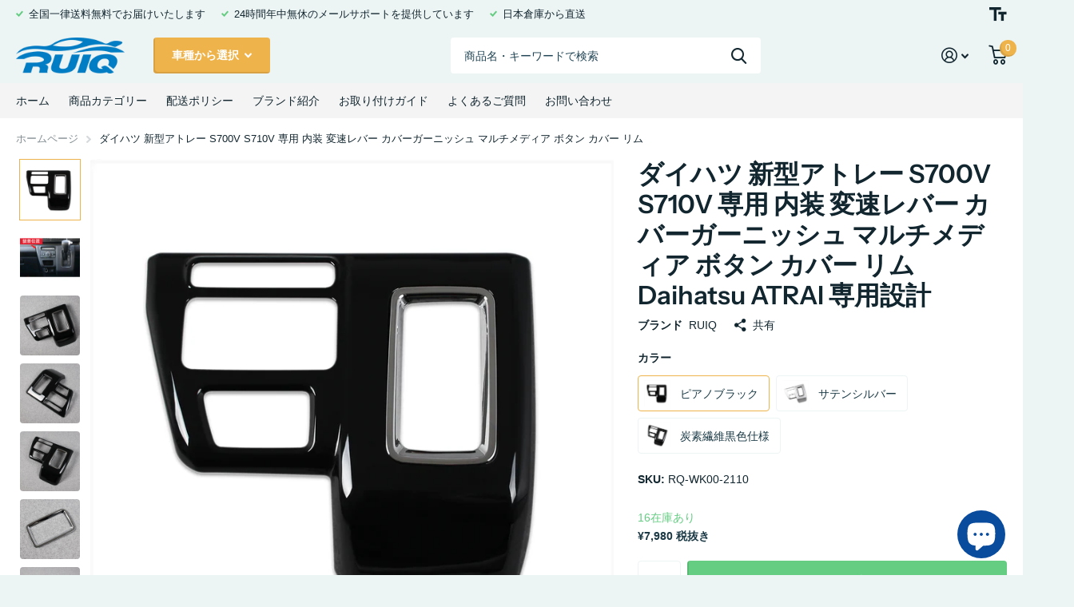

--- FILE ---
content_type: text/html; charset=utf-8
request_url: https://ruiq.jp/products/rq-wk00-2110a
body_size: 36842
content:
<!doctype html>
<html lang="ja" data-theme="xtra" dir="ltr" class="no-js  ">
	<head>
<!-- starapps_core_start -->
<!-- This code is automatically managed by StarApps Studio -->
<!-- Please contact support@starapps.studio for any help -->
<!-- File location: snippets/starapps-core.liquid -->



<script type="application/json" sa-language-info="true" data-no-instant="true">{"current_language":"ja", "default_language":"ja", "money_format":"¥{{amount_no_decimals}}"}</script>
<!-- starapps_core_end -->

		<meta charset="utf-8">
		<meta http-equiv="x-ua-compatible" content="ie=edge">
		<title>ダイハツ 新型アトレー S700V S710V 専用 内装 変速レバー カバーガーニッシュ マルチメディア ボタン カバー リム &ndash; RUIQ</title><meta name="description" content="適合車種：ダイハツ アトレー S700V/S710V（令和3年12月～） 素材：高品質ABS,メッキ加工 色：ピアノブラック/サテンシルバー/炭素繊維黒色仕様 取り付け方法:付属の3Mの両面テープで、貼るだけの簡単装着,テープが足りない場合は補強お願いします"><meta name="theme-color" content="">
		<meta name="MobileOptimized" content="320">
		<meta name="HandheldFriendly" content="true">
		<meta name="viewport" content="width=device-width, initial-scale=1, minimum-scale=1, maximum-scale=5, viewport-fit=cover, shrink-to-fit=no">
		<meta name="msapplication-config" content="//ruiq.jp/cdn/shop/t/15/assets/browserconfig.xml?v=52024572095365081671672993976">
		<link rel="canonical" href="https://ruiq.jp/products/rq-wk00-2110a">
    <link rel="preconnect" href="https://cdn.shopify.com" crossorigin>
		<link rel="preconnect" href="https://fonts.shopifycdn.com" crossorigin><link rel="preload" as="style" href="//ruiq.jp/cdn/shop/t/15/assets/screen.css?v=61318839813807467281672993976">
		<link rel="preload" as="style" href="//ruiq.jp/cdn/shop/t/15/assets/screen-settings.css?v=160965048757711109561759332749">
		
		<link rel="preload" as="font" href="//ruiq.jp/cdn/fonts/instrument_sans/instrumentsans_n6.27dc66245013a6f7f317d383a3cc9a0c347fb42d.woff2" type="font/woff2" crossorigin>
    
		<link rel="preload" as="font" href="//ruiq.jp/cdn/shop/t/15/assets/icomoon.woff2?v=142692698157823554481672993976" crossorigin>
		<link media="screen" rel="stylesheet" href="//ruiq.jp/cdn/shop/t/15/assets/screen.css?v=61318839813807467281672993976" id="core-css">
		
		<noscript><link rel="stylesheet" href="//ruiq.jp/cdn/shop/t/15/assets/async-menu.css?v=122444230410392462961672993976"></noscript><link media="screen" rel="stylesheet" href="//ruiq.jp/cdn/shop/t/15/assets/page-product.css?v=45184997565101531571672993976" id="product-css"><link media="screen" rel="stylesheet" href="//ruiq.jp/cdn/shop/t/15/assets/screen-settings.css?v=160965048757711109561759332749" id="custom-css">
<link rel="manifest" href="//ruiq.jp/cdn/shop/t/15/assets/manifest.json?v=69675086569049310631672993976">
		<link rel="preconnect" href="//cdn.shopify.com">
		<script>document.documentElement.classList.remove('no-js');</script>
		<meta name="msapplication-config" content="//ruiq.jp/cdn/shop/t/15/assets/browserconfig.xml?v=52024572095365081671672993976">
<meta property="og:title" content="ダイハツ 新型アトレー S700V S710V 専用 内装 変速レバー カバーガーニッシュ マルチメディア ボタン カバー リム Daihatsu ATRAI 専用設計">
<meta property="og:type" content="product">
<meta property="og:description" content="適合車種：ダイハツ アトレー S700V/S710V（令和3年12月～） 素材：高品質ABS,メッキ加工 色：ピアノブラック/サテンシルバー/炭素繊維黒色仕様 取り付け方法:付属の3Mの両面テープで、貼るだけの簡単装着,テープが足りない場合は補強お願いします">
<meta property="og:site_name" content="RUIQ">
<meta property="og:url" content="https://ruiq.jp/products/rq-wk00-2110a">

  
  <meta property="product:price:amount" content="¥7.980">
  <meta property="og:price:amount" content="¥7.980">
  <meta property="og:price:currency" content="JPY">
  <meta property="og:availability" content="instock" />

<meta property="og:image" content="//ruiq.jp/cdn/shop/products/000_099859d0-4299-4303-b27f-02dd93716159.jpg?crop=center&height=500&v=1669621265&width=600">

<meta name="twitter:title" content="ダイハツ 新型アトレー S700V S710V 専用 内装 変速レバー カバーガーニッシュ マルチメディア ボタン カバー リム Daihatsu ATRAI 専用設計">
<meta name="twitter:description" content="適合車種：ダイハツ アトレー S700V/S710V（令和3年12月～） 素材：高品質ABS,メッキ加工 色：ピアノブラック/サテンシルバー/炭素繊維黒色仕様 取り付け方法:付属の3Mの両面テープで、貼るだけの簡単装着,テープが足りない場合は補強お願いします">
<meta name="twitter:site" content="RUIQ">

<meta property="twitter:image" content="//ruiq.jp/cdn/shop/products/000_099859d0-4299-4303-b27f-02dd93716159.jpg?crop=center&height=500&v=1669621265&width=600">
<script type="application/ld+json">
  [{
        "@context": "http://schema.org",
        "@type": "Product",
        "name": "ダイハツ 新型アトレー S700V S710V 専用 内装 変速レバー カバーガーニッシュ マルチメディア ボタン カバー リム Daihatsu ATRAI 専用設計",
        "url": "https://ruiq.jp/products/rq-wk00-2110a","brand": { "@type": "Brand", "name": "RUIQ" },"description": "\n適合車種：ダイハツ アトレー S700V\/S710V（令和3年12月～）\n素材：高品質ABS,メッキ加工\n色：ピアノブラック\/サテンシルバー\/炭素繊維黒色仕様\n\n取り付け方法:付属の3Mの両面テープで、貼るだけの簡単装着,テープが足りない場合は補強お願いします\nセット内容:2PCS\n\nその他の説明:\n\n社外品ですので車種形状等により、まれに両面テープ等での加工がが必要な場合が御座います\n取付けの前に車体の取り付け部分の汚れ、ホコリ、油分を脱脂剤などで取り除いた後、両面テープでしっかり接着してください\n加工等が必要になる場合もございますので、必ず取り付けが出来る業者へご依頼下さい\n商品内側にラインが付いておりますが、傷ではなくデザインとなります\n説明書は付属しておりません\n","image": "//ruiq.jp/cdn/shop/products/000_099859d0-4299-4303-b27f-02dd93716159.jpg?crop=center&height=500&v=1669621265&width=600","sku": "RQ-WK00-2110","offers": {
          "@type": "Offer",
          "price": "7.980",
          "url": "https://ruiq.jp/products/rq-wk00-2110a",
          "priceValidUntil": "2027-01-26",
          "priceCurrency": "JPY",
            "availability": "https://schema.org/InStock",
            "inventoryLevel": "16"}
      },{
      "@context": "http://schema.org/",
      "@type": "Organization",
      "url": "https://ruiq.jp/products/rq-wk00-2110a",
      "name": "RUIQ",
      "legalName": "RUIQ",
      "description": "適合車種：ダイハツ アトレー S700V/S710V（令和3年12月～） 素材：高品質ABS,メッキ加工 色：ピアノブラック/サテンシルバー/炭素繊維黒色仕様 取り付け方法:付属の3Mの両面テープで、貼るだけの簡単装着,テープが足りない場合は補強お願いします","contactPoint": {
        "@type": "ContactPoint",
        "contactType": "Customer service",
        "telephone": "050-5539-6228"
      },
      "address": {
        "@type": "PostalAddress",
        "streetAddress": "白雲区京渓路101号2359",
        "addressLocality": "広州市",
        "postalCode": "510515",
        "addressCountry": "中国"
      }
    },
    {
      "@context": "http://schema.org",
      "@type": "WebSite",
      "url": "https://ruiq.jp/products/rq-wk00-2110a",
      "name": "RUIQ",
      "description": "適合車種：ダイハツ アトレー S700V/S710V（令和3年12月～） 素材：高品質ABS,メッキ加工 色：ピアノブラック/サテンシルバー/炭素繊維黒色仕様 取り付け方法:付属の3Mの両面テープで、貼るだけの簡単装着,テープが足りない場合は補強お願いします",
      "author": [
        {
          "@type": "Organization",
          "url": "https://www.someoneyouknow.online",
          "name": "Someoneyouknow",
          "address": {
            "@type": "PostalAddress",
            "streetAddress": "Wilhelminaplein 25",
            "addressLocality": "Eindhoven",
            "addressRegion": "NB",
            "postalCode": "5611 HG",
            "addressCountry": "NL"
          }
        }
      ]
    }
  ]
</script>

		
<!-- starapps_scripts_start -->
<!-- This code is automatically managed by StarApps Studio -->
<!-- Please contact support@starapps.studio for any help -->
<script type="text/javascript" src="https://bcdn.starapps.studio/apps/vtk/ruiqauto/script-1672995142.js?shop=ruiqauto.myshopify.com" async></script><!-- starapps_scripts_end -->
<script>window.performance && window.performance.mark && window.performance.mark('shopify.content_for_header.start');</script><meta id="shopify-digital-wallet" name="shopify-digital-wallet" content="/64036438230/digital_wallets/dialog">
<meta name="shopify-checkout-api-token" content="b9022627eb5c031a768e930f8ecfbe8e">
<meta id="in-context-paypal-metadata" data-shop-id="64036438230" data-venmo-supported="false" data-environment="production" data-locale="ja_JP" data-paypal-v4="true" data-currency="JPY">
<link rel="alternate" type="application/json+oembed" href="https://ruiq.jp/products/rq-wk00-2110a.oembed">
<script async="async" src="/checkouts/internal/preloads.js?locale=ja-JP"></script>
<script id="shopify-features" type="application/json">{"accessToken":"b9022627eb5c031a768e930f8ecfbe8e","betas":["rich-media-storefront-analytics"],"domain":"ruiq.jp","predictiveSearch":false,"shopId":64036438230,"locale":"ja"}</script>
<script>var Shopify = Shopify || {};
Shopify.shop = "ruiqauto.myshopify.com";
Shopify.locale = "ja";
Shopify.currency = {"active":"JPY","rate":"1.0"};
Shopify.country = "JP";
Shopify.theme = {"name":"Xtra","id":137335144662,"schema_name":"Xtra","schema_version":"1.1.3","theme_store_id":1609,"role":"main"};
Shopify.theme.handle = "null";
Shopify.theme.style = {"id":null,"handle":null};
Shopify.cdnHost = "ruiq.jp/cdn";
Shopify.routes = Shopify.routes || {};
Shopify.routes.root = "/";</script>
<script type="module">!function(o){(o.Shopify=o.Shopify||{}).modules=!0}(window);</script>
<script>!function(o){function n(){var o=[];function n(){o.push(Array.prototype.slice.apply(arguments))}return n.q=o,n}var t=o.Shopify=o.Shopify||{};t.loadFeatures=n(),t.autoloadFeatures=n()}(window);</script>
<script id="shop-js-analytics" type="application/json">{"pageType":"product"}</script>
<script defer="defer" async type="module" src="//ruiq.jp/cdn/shopifycloud/shop-js/modules/v2/client.init-shop-cart-sync_0MstufBG.ja.esm.js"></script>
<script defer="defer" async type="module" src="//ruiq.jp/cdn/shopifycloud/shop-js/modules/v2/chunk.common_jll-23Z1.esm.js"></script>
<script defer="defer" async type="module" src="//ruiq.jp/cdn/shopifycloud/shop-js/modules/v2/chunk.modal_HXih6-AF.esm.js"></script>
<script type="module">
  await import("//ruiq.jp/cdn/shopifycloud/shop-js/modules/v2/client.init-shop-cart-sync_0MstufBG.ja.esm.js");
await import("//ruiq.jp/cdn/shopifycloud/shop-js/modules/v2/chunk.common_jll-23Z1.esm.js");
await import("//ruiq.jp/cdn/shopifycloud/shop-js/modules/v2/chunk.modal_HXih6-AF.esm.js");

  window.Shopify.SignInWithShop?.initShopCartSync?.({"fedCMEnabled":true,"windoidEnabled":true});

</script>
<script>(function() {
  var isLoaded = false;
  function asyncLoad() {
    if (isLoaded) return;
    isLoaded = true;
    var urls = ["https:\/\/loox.io\/widget\/EJloDRLROa\/loox.1671786314321.js?shop=ruiqauto.myshopify.com","https:\/\/rio.pwztag.com\/rio.js?shop=ruiqauto.myshopify.com"];
    for (var i = 0; i < urls.length; i++) {
      var s = document.createElement('script');
      s.type = 'text/javascript';
      s.async = true;
      s.src = urls[i];
      var x = document.getElementsByTagName('script')[0];
      x.parentNode.insertBefore(s, x);
    }
  };
  if(window.attachEvent) {
    window.attachEvent('onload', asyncLoad);
  } else {
    window.addEventListener('load', asyncLoad, false);
  }
})();</script>
<script id="__st">var __st={"a":64036438230,"offset":32400,"reqid":"65da56f2-d8fd-4670-9d99-0d8e308194a0-1769408596","pageurl":"ruiq.jp\/products\/rq-wk00-2110a","u":"561738b82f00","p":"product","rtyp":"product","rid":7938801926358};</script>
<script>window.ShopifyPaypalV4VisibilityTracking = true;</script>
<script id="captcha-bootstrap">!function(){'use strict';const t='contact',e='account',n='new_comment',o=[[t,t],['blogs',n],['comments',n],[t,'customer']],c=[[e,'customer_login'],[e,'guest_login'],[e,'recover_customer_password'],[e,'create_customer']],r=t=>t.map((([t,e])=>`form[action*='/${t}']:not([data-nocaptcha='true']) input[name='form_type'][value='${e}']`)).join(','),a=t=>()=>t?[...document.querySelectorAll(t)].map((t=>t.form)):[];function s(){const t=[...o],e=r(t);return a(e)}const i='password',u='form_key',d=['recaptcha-v3-token','g-recaptcha-response','h-captcha-response',i],f=()=>{try{return window.sessionStorage}catch{return}},m='__shopify_v',_=t=>t.elements[u];function p(t,e,n=!1){try{const o=window.sessionStorage,c=JSON.parse(o.getItem(e)),{data:r}=function(t){const{data:e,action:n}=t;return t[m]||n?{data:e,action:n}:{data:t,action:n}}(c);for(const[e,n]of Object.entries(r))t.elements[e]&&(t.elements[e].value=n);n&&o.removeItem(e)}catch(o){console.error('form repopulation failed',{error:o})}}const l='form_type',E='cptcha';function T(t){t.dataset[E]=!0}const w=window,h=w.document,L='Shopify',v='ce_forms',y='captcha';let A=!1;((t,e)=>{const n=(g='f06e6c50-85a8-45c8-87d0-21a2b65856fe',I='https://cdn.shopify.com/shopifycloud/storefront-forms-hcaptcha/ce_storefront_forms_captcha_hcaptcha.v1.5.2.iife.js',D={infoText:'hCaptchaによる保護',privacyText:'プライバシー',termsText:'利用規約'},(t,e,n)=>{const o=w[L][v],c=o.bindForm;if(c)return c(t,g,e,D).then(n);var r;o.q.push([[t,g,e,D],n]),r=I,A||(h.body.append(Object.assign(h.createElement('script'),{id:'captcha-provider',async:!0,src:r})),A=!0)});var g,I,D;w[L]=w[L]||{},w[L][v]=w[L][v]||{},w[L][v].q=[],w[L][y]=w[L][y]||{},w[L][y].protect=function(t,e){n(t,void 0,e),T(t)},Object.freeze(w[L][y]),function(t,e,n,w,h,L){const[v,y,A,g]=function(t,e,n){const i=e?o:[],u=t?c:[],d=[...i,...u],f=r(d),m=r(i),_=r(d.filter((([t,e])=>n.includes(e))));return[a(f),a(m),a(_),s()]}(w,h,L),I=t=>{const e=t.target;return e instanceof HTMLFormElement?e:e&&e.form},D=t=>v().includes(t);t.addEventListener('submit',(t=>{const e=I(t);if(!e)return;const n=D(e)&&!e.dataset.hcaptchaBound&&!e.dataset.recaptchaBound,o=_(e),c=g().includes(e)&&(!o||!o.value);(n||c)&&t.preventDefault(),c&&!n&&(function(t){try{if(!f())return;!function(t){const e=f();if(!e)return;const n=_(t);if(!n)return;const o=n.value;o&&e.removeItem(o)}(t);const e=Array.from(Array(32),(()=>Math.random().toString(36)[2])).join('');!function(t,e){_(t)||t.append(Object.assign(document.createElement('input'),{type:'hidden',name:u})),t.elements[u].value=e}(t,e),function(t,e){const n=f();if(!n)return;const o=[...t.querySelectorAll(`input[type='${i}']`)].map((({name:t})=>t)),c=[...d,...o],r={};for(const[a,s]of new FormData(t).entries())c.includes(a)||(r[a]=s);n.setItem(e,JSON.stringify({[m]:1,action:t.action,data:r}))}(t,e)}catch(e){console.error('failed to persist form',e)}}(e),e.submit())}));const S=(t,e)=>{t&&!t.dataset[E]&&(n(t,e.some((e=>e===t))),T(t))};for(const o of['focusin','change'])t.addEventListener(o,(t=>{const e=I(t);D(e)&&S(e,y())}));const B=e.get('form_key'),M=e.get(l),P=B&&M;t.addEventListener('DOMContentLoaded',(()=>{const t=y();if(P)for(const e of t)e.elements[l].value===M&&p(e,B);[...new Set([...A(),...v().filter((t=>'true'===t.dataset.shopifyCaptcha))])].forEach((e=>S(e,t)))}))}(h,new URLSearchParams(w.location.search),n,t,e,['guest_login'])})(!0,!0)}();</script>
<script integrity="sha256-4kQ18oKyAcykRKYeNunJcIwy7WH5gtpwJnB7kiuLZ1E=" data-source-attribution="shopify.loadfeatures" defer="defer" src="//ruiq.jp/cdn/shopifycloud/storefront/assets/storefront/load_feature-a0a9edcb.js" crossorigin="anonymous"></script>
<script data-source-attribution="shopify.dynamic_checkout.dynamic.init">var Shopify=Shopify||{};Shopify.PaymentButton=Shopify.PaymentButton||{isStorefrontPortableWallets:!0,init:function(){window.Shopify.PaymentButton.init=function(){};var t=document.createElement("script");t.src="https://ruiq.jp/cdn/shopifycloud/portable-wallets/latest/portable-wallets.ja.js",t.type="module",document.head.appendChild(t)}};
</script>
<script data-source-attribution="shopify.dynamic_checkout.buyer_consent">
  function portableWalletsHideBuyerConsent(e){var t=document.getElementById("shopify-buyer-consent"),n=document.getElementById("shopify-subscription-policy-button");t&&n&&(t.classList.add("hidden"),t.setAttribute("aria-hidden","true"),n.removeEventListener("click",e))}function portableWalletsShowBuyerConsent(e){var t=document.getElementById("shopify-buyer-consent"),n=document.getElementById("shopify-subscription-policy-button");t&&n&&(t.classList.remove("hidden"),t.removeAttribute("aria-hidden"),n.addEventListener("click",e))}window.Shopify?.PaymentButton&&(window.Shopify.PaymentButton.hideBuyerConsent=portableWalletsHideBuyerConsent,window.Shopify.PaymentButton.showBuyerConsent=portableWalletsShowBuyerConsent);
</script>
<script>
  function portableWalletsCleanup(e){e&&e.src&&console.error("Failed to load portable wallets script "+e.src);var t=document.querySelectorAll("shopify-accelerated-checkout .shopify-payment-button__skeleton, shopify-accelerated-checkout-cart .wallet-cart-button__skeleton"),e=document.getElementById("shopify-buyer-consent");for(let e=0;e<t.length;e++)t[e].remove();e&&e.remove()}function portableWalletsNotLoadedAsModule(e){e instanceof ErrorEvent&&"string"==typeof e.message&&e.message.includes("import.meta")&&"string"==typeof e.filename&&e.filename.includes("portable-wallets")&&(window.removeEventListener("error",portableWalletsNotLoadedAsModule),window.Shopify.PaymentButton.failedToLoad=e,"loading"===document.readyState?document.addEventListener("DOMContentLoaded",window.Shopify.PaymentButton.init):window.Shopify.PaymentButton.init())}window.addEventListener("error",portableWalletsNotLoadedAsModule);
</script>

<script type="module" src="https://ruiq.jp/cdn/shopifycloud/portable-wallets/latest/portable-wallets.ja.js" onError="portableWalletsCleanup(this)" crossorigin="anonymous"></script>
<script nomodule>
  document.addEventListener("DOMContentLoaded", portableWalletsCleanup);
</script>

<link id="shopify-accelerated-checkout-styles" rel="stylesheet" media="screen" href="https://ruiq.jp/cdn/shopifycloud/portable-wallets/latest/accelerated-checkout-backwards-compat.css" crossorigin="anonymous">
<style id="shopify-accelerated-checkout-cart">
        #shopify-buyer-consent {
  margin-top: 1em;
  display: inline-block;
  width: 100%;
}

#shopify-buyer-consent.hidden {
  display: none;
}

#shopify-subscription-policy-button {
  background: none;
  border: none;
  padding: 0;
  text-decoration: underline;
  font-size: inherit;
  cursor: pointer;
}

#shopify-subscription-policy-button::before {
  box-shadow: none;
}

      </style>

<script>window.performance && window.performance.mark && window.performance.mark('shopify.content_for_header.end');</script>
		<style>
span#f8pr-pickup-2 {
    display: none !important;
}
</style>
	
	<script>var loox_global_hash = '1756305547331';</script><style>.loox-reviews-default { max-width: 1200px; margin: 0 auto; }.loox-rating .loox-icon { color:#EBBF20; }
:root { --lxs-rating-icon-color: #EBBF20; }</style>

  

<script>
  var __productWizRioProduct = {"id":7938801926358,"title":"ダイハツ 新型アトレー S700V S710V 専用 内装 変速レバー カバーガーニッシュ マルチメディア ボタン カバー リム Daihatsu ATRAI 専用設計","handle":"rq-wk00-2110a","description":"\u003cul data-mce-fragment=\"1\"\u003e\n\u003cli data-mce-fragment=\"1\"\u003e適合車種：ダイハツ アトレー S700V\/S710V（令和3年12月～）\u003c\/li\u003e\n\u003cli data-mce-fragment=\"1\"\u003e素材：高品質ABS,メッキ加工\u003c\/li\u003e\n\u003cli data-mce-fragment=\"1\"\u003e色：ピアノブラック\/サテンシルバー\/炭素繊維黒色仕様\u003cspan class=\"\" data-mce-fragment=\"1\" space=\"\" right-pos=\"0|24\" left-pos=\"0|24\"\u003e\u003c\/span\u003e\u003cspan class=\"\" data-mce-fragment=\"1\" space=\"\" right-pos=\"0|24\" left-pos=\"0|24\"\u003e\u003c\/span\u003e\n\u003c\/li\u003e\n\u003cli data-mce-fragment=\"1\"\u003e取り付け方法:付属の3Mの両面テープで、貼るだけの簡単装着,テープが足りない場合は補強お願いします\u003c\/li\u003e\n\u003cli data-mce-fragment=\"1\"\u003eセット内容:2PCS\u003c\/li\u003e\n\u003c\/ul\u003e\nその他の説明:\u003cbr data-mce-fragment=\"1\"\u003e\n\u003col data-mce-fragment=\"1\"\u003e\n\u003cli data-mce-fragment=\"1\"\u003e社外品ですので車種形状等により、まれに両面テープ等での加工がが必要な場合が御座います\u003c\/li\u003e\n\u003cli data-mce-fragment=\"1\"\u003e取付けの前に車体の取り付け部分の汚れ、ホコリ、油分を脱脂剤などで取り除いた後、両面テープでしっかり接着してください\u003c\/li\u003e\n\u003cli data-mce-fragment=\"1\"\u003e加工等が必要になる場合もございますので、必ず取り付けが出来る業者へご依頼下さい\u003c\/li\u003e\n\u003cli data-mce-fragment=\"1\"\u003e商品内側にラインが付いておりますが、傷ではなくデザインとなります\u003c\/li\u003e\n\u003cli data-mce-fragment=\"1\"\u003e説明書は付属しておりません\u003c\/li\u003e\n\u003c\/ol\u003e","published_at":"2022-11-28T16:41:05+09:00","created_at":"2022-11-28T16:41:03+09:00","vendor":"RUIQ","type":"","tags":[],"price":798000,"price_min":798000,"price_max":798000,"available":true,"price_varies":false,"compare_at_price":null,"compare_at_price_min":0,"compare_at_price_max":0,"compare_at_price_varies":false,"variants":[{"id":43844615930070,"title":"ピアノブラック","option1":"ピアノブラック","option2":null,"option3":null,"sku":"RQ-WK00-2110","requires_shipping":true,"taxable":false,"featured_image":{"id":38867782566102,"product_id":7938801926358,"position":1,"created_at":"2022-11-28T16:41:03+09:00","updated_at":"2022-11-28T16:41:05+09:00","alt":null,"width":1601,"height":1601,"src":"\/\/ruiq.jp\/cdn\/shop\/products\/000_099859d0-4299-4303-b27f-02dd93716159.jpg?v=1669621265","variant_ids":[43844615930070]},"available":true,"name":"ダイハツ 新型アトレー S700V S710V 専用 内装 変速レバー カバーガーニッシュ マルチメディア ボタン カバー リム Daihatsu ATRAI 専用設計 - ピアノブラック","public_title":"ピアノブラック","options":["ピアノブラック"],"price":798000,"weight":400,"compare_at_price":null,"inventory_management":"shopify","barcode":"","featured_media":{"alt":null,"id":31462592184534,"position":1,"preview_image":{"aspect_ratio":1.0,"height":1601,"width":1601,"src":"\/\/ruiq.jp\/cdn\/shop\/products\/000_099859d0-4299-4303-b27f-02dd93716159.jpg?v=1669621265"}},"requires_selling_plan":false,"selling_plan_allocations":[]},{"id":43844615962838,"title":"サテンシルバー","option1":"サテンシルバー","option2":null,"option3":null,"sku":"RQ-WK00-2130","requires_shipping":true,"taxable":false,"featured_image":{"id":38868022296790,"product_id":7938801926358,"position":9,"created_at":"2022-11-28T17:08:25+09:00","updated_at":"2022-11-28T17:08:27+09:00","alt":null,"width":1601,"height":1601,"src":"\/\/ruiq.jp\/cdn\/shop\/products\/000_22759525-4aba-4796-b570-a52c9358fa2d.jpg?v=1669622907","variant_ids":[43844615962838]},"available":true,"name":"ダイハツ 新型アトレー S700V S710V 専用 内装 変速レバー カバーガーニッシュ マルチメディア ボタン カバー リム Daihatsu ATRAI 専用設計 - サテンシルバー","public_title":"サテンシルバー","options":["サテンシルバー"],"price":798000,"weight":400,"compare_at_price":null,"inventory_management":"shopify","barcode":"","featured_media":{"alt":null,"id":31462832242902,"position":9,"preview_image":{"aspect_ratio":1.0,"height":1601,"width":1601,"src":"\/\/ruiq.jp\/cdn\/shop\/products\/000_22759525-4aba-4796-b570-a52c9358fa2d.jpg?v=1669622907"}},"requires_selling_plan":false,"selling_plan_allocations":[]},{"id":43844615995606,"title":"炭素繊維黒色仕様","option1":"炭素繊維黒色仕様","option2":null,"option3":null,"sku":"RQ-WK00-2131","requires_shipping":true,"taxable":false,"featured_image":{"id":38868028522710,"product_id":7938801926358,"position":17,"created_at":"2022-11-28T17:08:45+09:00","updated_at":"2022-11-28T17:08:54+09:00","alt":null,"width":1601,"height":1601,"src":"\/\/ruiq.jp\/cdn\/shop\/products\/000_4bdf58cb-8c80-46f4-b2f7-b064556cbe44.jpg?v=1669622934","variant_ids":[43844615995606]},"available":true,"name":"ダイハツ 新型アトレー S700V S710V 専用 内装 変速レバー カバーガーニッシュ マルチメディア ボタン カバー リム Daihatsu ATRAI 専用設計 - 炭素繊維黒色仕様","public_title":"炭素繊維黒色仕様","options":["炭素繊維黒色仕様"],"price":798000,"weight":400,"compare_at_price":null,"inventory_management":"shopify","barcode":"","featured_media":{"alt":null,"id":31462838960342,"position":17,"preview_image":{"aspect_ratio":1.0,"height":1601,"width":1601,"src":"\/\/ruiq.jp\/cdn\/shop\/products\/000_4bdf58cb-8c80-46f4-b2f7-b064556cbe44.jpg?v=1669622934"}},"requires_selling_plan":false,"selling_plan_allocations":[]}],"images":["\/\/ruiq.jp\/cdn\/shop\/products\/000_099859d0-4299-4303-b27f-02dd93716159.jpg?v=1669621265","\/\/ruiq.jp\/cdn\/shop\/products\/07_4b09b2ff-8a13-4925-81f6-239a10393866.jpg?v=1669621266","\/\/ruiq.jp\/cdn\/shop\/products\/00_c7e6e0bd-0c69-4d0b-9583-e2621792b663.jpg?v=1669621266","\/\/ruiq.jp\/cdn\/shop\/products\/01_9c4ce620-38df-4257-a522-f21f35c39541.jpg?v=1669621267","\/\/ruiq.jp\/cdn\/shop\/products\/02_d2408bc5-d9b6-4188-a89c-458c2f6026f7.jpg?v=1669621267","\/\/ruiq.jp\/cdn\/shop\/products\/04_8c91b16c-5cfb-478c-98ad-8866b2334961.jpg?v=1669621266","\/\/ruiq.jp\/cdn\/shop\/products\/05_d7244104-7924-41a4-8e39-e77b43062b01.jpg?v=1669621265","\/\/ruiq.jp\/cdn\/shop\/products\/06_e6d1fc1d-25cd-43c1-86b5-288e9f907a93.jpg?v=1669621266","\/\/ruiq.jp\/cdn\/shop\/products\/000_22759525-4aba-4796-b570-a52c9358fa2d.jpg?v=1669622907","\/\/ruiq.jp\/cdn\/shop\/products\/07_2369eded-de12-4e59-a5c4-d1bfa010e4e1.jpg?v=1669622934","\/\/ruiq.jp\/cdn\/shop\/products\/00_c2b7ee41-d15d-47af-847e-ae503e6f8709.jpg?v=1669622934","\/\/ruiq.jp\/cdn\/shop\/products\/01_22ec2645-f981-4417-bd8d-86d699027ef1.jpg?v=1669622934","\/\/ruiq.jp\/cdn\/shop\/products\/02_5464fbc3-1de6-413d-a517-18e2e223db5e.jpg?v=1669622934","\/\/ruiq.jp\/cdn\/shop\/products\/04_8bd1b207-6f55-4aa8-a454-cf9bca053120.jpg?v=1669622934","\/\/ruiq.jp\/cdn\/shop\/products\/05_a0f23687-77f1-4030-8214-ac66d1a3bc5a.jpg?v=1669622934","\/\/ruiq.jp\/cdn\/shop\/products\/06_bffe55ad-a255-4540-9a8c-3bced10d195f.jpg?v=1669622934","\/\/ruiq.jp\/cdn\/shop\/products\/000_4bdf58cb-8c80-46f4-b2f7-b064556cbe44.jpg?v=1669622934","\/\/ruiq.jp\/cdn\/shop\/products\/07_4d3bf505-ccd8-4a0b-9533-9205929fa64f.jpg?v=1669622934","\/\/ruiq.jp\/cdn\/shop\/products\/00_947eb0dc-8157-47bb-b499-8c929fdb85ae.jpg?v=1669622934","\/\/ruiq.jp\/cdn\/shop\/products\/01_54623043-27ef-49f3-be17-eb1deba0eb4e.jpg?v=1669622934","\/\/ruiq.jp\/cdn\/shop\/products\/02_f42cd239-12a1-4695-8011-e6f7a66743b1.jpg?v=1669622934","\/\/ruiq.jp\/cdn\/shop\/products\/04_86b920a9-3167-404b-be3f-ba64bd81bc90.jpg?v=1669622934","\/\/ruiq.jp\/cdn\/shop\/products\/05_9101ed91-3fad-4420-a6c3-52f678d1de82.jpg?v=1669622934","\/\/ruiq.jp\/cdn\/shop\/products\/06_51167d99-87a1-43d6-bbaa-da9f1be7772d.jpg?v=1669622934"],"featured_image":"\/\/ruiq.jp\/cdn\/shop\/products\/000_099859d0-4299-4303-b27f-02dd93716159.jpg?v=1669621265","options":["カラー"],"media":[{"alt":null,"id":31462592184534,"position":1,"preview_image":{"aspect_ratio":1.0,"height":1601,"width":1601,"src":"\/\/ruiq.jp\/cdn\/shop\/products\/000_099859d0-4299-4303-b27f-02dd93716159.jpg?v=1669621265"},"aspect_ratio":1.0,"height":1601,"media_type":"image","src":"\/\/ruiq.jp\/cdn\/shop\/products\/000_099859d0-4299-4303-b27f-02dd93716159.jpg?v=1669621265","width":1601},{"alt":null,"id":31462592217302,"position":2,"preview_image":{"aspect_ratio":1.0,"height":1001,"width":1001,"src":"\/\/ruiq.jp\/cdn\/shop\/products\/07_4b09b2ff-8a13-4925-81f6-239a10393866.jpg?v=1669621266"},"aspect_ratio":1.0,"height":1001,"media_type":"image","src":"\/\/ruiq.jp\/cdn\/shop\/products\/07_4b09b2ff-8a13-4925-81f6-239a10393866.jpg?v=1669621266","width":1001},{"alt":null,"id":31462592250070,"position":3,"preview_image":{"aspect_ratio":1.0,"height":1601,"width":1601,"src":"\/\/ruiq.jp\/cdn\/shop\/products\/00_c7e6e0bd-0c69-4d0b-9583-e2621792b663.jpg?v=1669621266"},"aspect_ratio":1.0,"height":1601,"media_type":"image","src":"\/\/ruiq.jp\/cdn\/shop\/products\/00_c7e6e0bd-0c69-4d0b-9583-e2621792b663.jpg?v=1669621266","width":1601},{"alt":null,"id":31462592282838,"position":4,"preview_image":{"aspect_ratio":1.0,"height":1601,"width":1601,"src":"\/\/ruiq.jp\/cdn\/shop\/products\/01_9c4ce620-38df-4257-a522-f21f35c39541.jpg?v=1669621267"},"aspect_ratio":1.0,"height":1601,"media_type":"image","src":"\/\/ruiq.jp\/cdn\/shop\/products\/01_9c4ce620-38df-4257-a522-f21f35c39541.jpg?v=1669621267","width":1601},{"alt":null,"id":31462592315606,"position":5,"preview_image":{"aspect_ratio":1.0,"height":1601,"width":1601,"src":"\/\/ruiq.jp\/cdn\/shop\/products\/02_d2408bc5-d9b6-4188-a89c-458c2f6026f7.jpg?v=1669621267"},"aspect_ratio":1.0,"height":1601,"media_type":"image","src":"\/\/ruiq.jp\/cdn\/shop\/products\/02_d2408bc5-d9b6-4188-a89c-458c2f6026f7.jpg?v=1669621267","width":1601},{"alt":null,"id":31462592348374,"position":6,"preview_image":{"aspect_ratio":1.0,"height":1601,"width":1601,"src":"\/\/ruiq.jp\/cdn\/shop\/products\/04_8c91b16c-5cfb-478c-98ad-8866b2334961.jpg?v=1669621266"},"aspect_ratio":1.0,"height":1601,"media_type":"image","src":"\/\/ruiq.jp\/cdn\/shop\/products\/04_8c91b16c-5cfb-478c-98ad-8866b2334961.jpg?v=1669621266","width":1601},{"alt":null,"id":31462592381142,"position":7,"preview_image":{"aspect_ratio":1.0,"height":1601,"width":1601,"src":"\/\/ruiq.jp\/cdn\/shop\/products\/05_d7244104-7924-41a4-8e39-e77b43062b01.jpg?v=1669621265"},"aspect_ratio":1.0,"height":1601,"media_type":"image","src":"\/\/ruiq.jp\/cdn\/shop\/products\/05_d7244104-7924-41a4-8e39-e77b43062b01.jpg?v=1669621265","width":1601},{"alt":null,"id":31462592413910,"position":8,"preview_image":{"aspect_ratio":1.0,"height":1601,"width":1601,"src":"\/\/ruiq.jp\/cdn\/shop\/products\/06_e6d1fc1d-25cd-43c1-86b5-288e9f907a93.jpg?v=1669621266"},"aspect_ratio":1.0,"height":1601,"media_type":"image","src":"\/\/ruiq.jp\/cdn\/shop\/products\/06_e6d1fc1d-25cd-43c1-86b5-288e9f907a93.jpg?v=1669621266","width":1601},{"alt":null,"id":31462832242902,"position":9,"preview_image":{"aspect_ratio":1.0,"height":1601,"width":1601,"src":"\/\/ruiq.jp\/cdn\/shop\/products\/000_22759525-4aba-4796-b570-a52c9358fa2d.jpg?v=1669622907"},"aspect_ratio":1.0,"height":1601,"media_type":"image","src":"\/\/ruiq.jp\/cdn\/shop\/products\/000_22759525-4aba-4796-b570-a52c9358fa2d.jpg?v=1669622907","width":1601},{"alt":null,"id":31462832537814,"position":10,"preview_image":{"aspect_ratio":1.0,"height":1001,"width":1001,"src":"\/\/ruiq.jp\/cdn\/shop\/products\/07_2369eded-de12-4e59-a5c4-d1bfa010e4e1.jpg?v=1669622934"},"aspect_ratio":1.0,"height":1001,"media_type":"image","src":"\/\/ruiq.jp\/cdn\/shop\/products\/07_2369eded-de12-4e59-a5c4-d1bfa010e4e1.jpg?v=1669622934","width":1001},{"alt":null,"id":31462832275670,"position":11,"preview_image":{"aspect_ratio":1.0,"height":1601,"width":1601,"src":"\/\/ruiq.jp\/cdn\/shop\/products\/00_c2b7ee41-d15d-47af-847e-ae503e6f8709.jpg?v=1669622934"},"aspect_ratio":1.0,"height":1601,"media_type":"image","src":"\/\/ruiq.jp\/cdn\/shop\/products\/00_c2b7ee41-d15d-47af-847e-ae503e6f8709.jpg?v=1669622934","width":1601},{"alt":null,"id":31462832341206,"position":12,"preview_image":{"aspect_ratio":1.0,"height":1601,"width":1601,"src":"\/\/ruiq.jp\/cdn\/shop\/products\/01_22ec2645-f981-4417-bd8d-86d699027ef1.jpg?v=1669622934"},"aspect_ratio":1.0,"height":1601,"media_type":"image","src":"\/\/ruiq.jp\/cdn\/shop\/products\/01_22ec2645-f981-4417-bd8d-86d699027ef1.jpg?v=1669622934","width":1601},{"alt":null,"id":31462832373974,"position":13,"preview_image":{"aspect_ratio":1.0,"height":1601,"width":1601,"src":"\/\/ruiq.jp\/cdn\/shop\/products\/02_5464fbc3-1de6-413d-a517-18e2e223db5e.jpg?v=1669622934"},"aspect_ratio":1.0,"height":1601,"media_type":"image","src":"\/\/ruiq.jp\/cdn\/shop\/products\/02_5464fbc3-1de6-413d-a517-18e2e223db5e.jpg?v=1669622934","width":1601},{"alt":null,"id":31462832406742,"position":14,"preview_image":{"aspect_ratio":1.0,"height":1601,"width":1601,"src":"\/\/ruiq.jp\/cdn\/shop\/products\/04_8bd1b207-6f55-4aa8-a454-cf9bca053120.jpg?v=1669622934"},"aspect_ratio":1.0,"height":1601,"media_type":"image","src":"\/\/ruiq.jp\/cdn\/shop\/products\/04_8bd1b207-6f55-4aa8-a454-cf9bca053120.jpg?v=1669622934","width":1601},{"alt":null,"id":31462832439510,"position":15,"preview_image":{"aspect_ratio":1.0,"height":1601,"width":1601,"src":"\/\/ruiq.jp\/cdn\/shop\/products\/05_a0f23687-77f1-4030-8214-ac66d1a3bc5a.jpg?v=1669622934"},"aspect_ratio":1.0,"height":1601,"media_type":"image","src":"\/\/ruiq.jp\/cdn\/shop\/products\/05_a0f23687-77f1-4030-8214-ac66d1a3bc5a.jpg?v=1669622934","width":1601},{"alt":null,"id":31462832505046,"position":16,"preview_image":{"aspect_ratio":1.0,"height":1601,"width":1601,"src":"\/\/ruiq.jp\/cdn\/shop\/products\/06_bffe55ad-a255-4540-9a8c-3bced10d195f.jpg?v=1669622934"},"aspect_ratio":1.0,"height":1601,"media_type":"image","src":"\/\/ruiq.jp\/cdn\/shop\/products\/06_bffe55ad-a255-4540-9a8c-3bced10d195f.jpg?v=1669622934","width":1601},{"alt":null,"id":31462838960342,"position":17,"preview_image":{"aspect_ratio":1.0,"height":1601,"width":1601,"src":"\/\/ruiq.jp\/cdn\/shop\/products\/000_4bdf58cb-8c80-46f4-b2f7-b064556cbe44.jpg?v=1669622934"},"aspect_ratio":1.0,"height":1601,"media_type":"image","src":"\/\/ruiq.jp\/cdn\/shop\/products\/000_4bdf58cb-8c80-46f4-b2f7-b064556cbe44.jpg?v=1669622934","width":1601},{"alt":null,"id":31462839189718,"position":18,"preview_image":{"aspect_ratio":1.0,"height":1001,"width":1001,"src":"\/\/ruiq.jp\/cdn\/shop\/products\/07_4d3bf505-ccd8-4a0b-9533-9205929fa64f.jpg?v=1669622934"},"aspect_ratio":1.0,"height":1001,"media_type":"image","src":"\/\/ruiq.jp\/cdn\/shop\/products\/07_4d3bf505-ccd8-4a0b-9533-9205929fa64f.jpg?v=1669622934","width":1001},{"alt":null,"id":31462838993110,"position":19,"preview_image":{"aspect_ratio":1.0,"height":1601,"width":1601,"src":"\/\/ruiq.jp\/cdn\/shop\/products\/00_947eb0dc-8157-47bb-b499-8c929fdb85ae.jpg?v=1669622934"},"aspect_ratio":1.0,"height":1601,"media_type":"image","src":"\/\/ruiq.jp\/cdn\/shop\/products\/00_947eb0dc-8157-47bb-b499-8c929fdb85ae.jpg?v=1669622934","width":1601},{"alt":null,"id":31462839025878,"position":20,"preview_image":{"aspect_ratio":1.0,"height":1601,"width":1601,"src":"\/\/ruiq.jp\/cdn\/shop\/products\/01_54623043-27ef-49f3-be17-eb1deba0eb4e.jpg?v=1669622934"},"aspect_ratio":1.0,"height":1601,"media_type":"image","src":"\/\/ruiq.jp\/cdn\/shop\/products\/01_54623043-27ef-49f3-be17-eb1deba0eb4e.jpg?v=1669622934","width":1601},{"alt":null,"id":31462839058646,"position":21,"preview_image":{"aspect_ratio":1.0,"height":1601,"width":1601,"src":"\/\/ruiq.jp\/cdn\/shop\/products\/02_f42cd239-12a1-4695-8011-e6f7a66743b1.jpg?v=1669622934"},"aspect_ratio":1.0,"height":1601,"media_type":"image","src":"\/\/ruiq.jp\/cdn\/shop\/products\/02_f42cd239-12a1-4695-8011-e6f7a66743b1.jpg?v=1669622934","width":1601},{"alt":null,"id":31462839091414,"position":22,"preview_image":{"aspect_ratio":1.0,"height":1601,"width":1601,"src":"\/\/ruiq.jp\/cdn\/shop\/products\/04_86b920a9-3167-404b-be3f-ba64bd81bc90.jpg?v=1669622934"},"aspect_ratio":1.0,"height":1601,"media_type":"image","src":"\/\/ruiq.jp\/cdn\/shop\/products\/04_86b920a9-3167-404b-be3f-ba64bd81bc90.jpg?v=1669622934","width":1601},{"alt":null,"id":31462839124182,"position":23,"preview_image":{"aspect_ratio":1.0,"height":1601,"width":1601,"src":"\/\/ruiq.jp\/cdn\/shop\/products\/05_9101ed91-3fad-4420-a6c3-52f678d1de82.jpg?v=1669622934"},"aspect_ratio":1.0,"height":1601,"media_type":"image","src":"\/\/ruiq.jp\/cdn\/shop\/products\/05_9101ed91-3fad-4420-a6c3-52f678d1de82.jpg?v=1669622934","width":1601},{"alt":null,"id":31462839156950,"position":24,"preview_image":{"aspect_ratio":1.0,"height":1601,"width":1601,"src":"\/\/ruiq.jp\/cdn\/shop\/products\/06_51167d99-87a1-43d6-bbaa-da9f1be7772d.jpg?v=1669622934"},"aspect_ratio":1.0,"height":1601,"media_type":"image","src":"\/\/ruiq.jp\/cdn\/shop\/products\/06_51167d99-87a1-43d6-bbaa-da9f1be7772d.jpg?v=1669622934","width":1601}],"requires_selling_plan":false,"selling_plan_groups":[],"content":"\u003cul data-mce-fragment=\"1\"\u003e\n\u003cli data-mce-fragment=\"1\"\u003e適合車種：ダイハツ アトレー S700V\/S710V（令和3年12月～）\u003c\/li\u003e\n\u003cli data-mce-fragment=\"1\"\u003e素材：高品質ABS,メッキ加工\u003c\/li\u003e\n\u003cli data-mce-fragment=\"1\"\u003e色：ピアノブラック\/サテンシルバー\/炭素繊維黒色仕様\u003cspan class=\"\" data-mce-fragment=\"1\" space=\"\" right-pos=\"0|24\" left-pos=\"0|24\"\u003e\u003c\/span\u003e\u003cspan class=\"\" data-mce-fragment=\"1\" space=\"\" right-pos=\"0|24\" left-pos=\"0|24\"\u003e\u003c\/span\u003e\n\u003c\/li\u003e\n\u003cli data-mce-fragment=\"1\"\u003e取り付け方法:付属の3Mの両面テープで、貼るだけの簡単装着,テープが足りない場合は補強お願いします\u003c\/li\u003e\n\u003cli data-mce-fragment=\"1\"\u003eセット内容:2PCS\u003c\/li\u003e\n\u003c\/ul\u003e\nその他の説明:\u003cbr data-mce-fragment=\"1\"\u003e\n\u003col data-mce-fragment=\"1\"\u003e\n\u003cli data-mce-fragment=\"1\"\u003e社外品ですので車種形状等により、まれに両面テープ等での加工がが必要な場合が御座います\u003c\/li\u003e\n\u003cli data-mce-fragment=\"1\"\u003e取付けの前に車体の取り付け部分の汚れ、ホコリ、油分を脱脂剤などで取り除いた後、両面テープでしっかり接着してください\u003c\/li\u003e\n\u003cli data-mce-fragment=\"1\"\u003e加工等が必要になる場合もございますので、必ず取り付けが出来る業者へご依頼下さい\u003c\/li\u003e\n\u003cli data-mce-fragment=\"1\"\u003e商品内側にラインが付いておりますが、傷ではなくデザインとなります\u003c\/li\u003e\n\u003cli data-mce-fragment=\"1\"\u003e説明書は付属しておりません\u003c\/li\u003e\n\u003c\/ol\u003e"};
  if (typeof __productWizRioProduct === 'object' && __productWizRioProduct !== null) {
    __productWizRioProduct.options = [{"name":"カラー","position":1,"values":["ピアノブラック","サテンシルバー","炭素繊維黒色仕様"]}];
  }
  var __productWizRioHasOnlyDefaultVariant = false;
  var __productWizRioAssets = null;
  if (typeof __productWizRioAssets === 'string') {
    __productWizRioAssets = JSON.parse(__productWizRioAssets);
  }
  var __productWizRioVariantImages = {"enabled":true,"intro":false,"mapping":[{"id":"43844615930070","media":["31462592184534","31462592217302","31462592250070","31462592282838","31462592315606","31462592348374","31462592381142","31462592413910"]},{"id":"43844615962838","media":["31462832242902","31462832537814","31462832275670","31462832341206","31462832373974","31462832406742","31462832439510","31462832505046"]},{"id":"43844615995606","media":["31462838960342","31462839189718","31462838993110","31462839025878","31462839058646","31462839091414","31462839124182","31462839156950"]}],"mediaSettings":[{"id":"43844615930070","media":[]},{"id":"43844615962838","media":[]},{"id":"43844615995606","media":[]}],"imageFilenames":[{"id":"31462592184534","value":"000_099859d0-4299-4303-b27f-02dd93716159.jpg"},{"id":"31462592217302","value":"07_4b09b2ff-8a13-4925-81f6-239a10393866.jpg"},{"id":"31462592250070","value":"00_c7e6e0bd-0c69-4d0b-9583-e2621792b663.jpg"},{"id":"31462592282838","value":"01_9c4ce620-38df-4257-a522-f21f35c39541.jpg"},{"id":"31462592315606","value":"02_d2408bc5-d9b6-4188-a89c-458c2f6026f7.jpg"},{"id":"31462592348374","value":"04_8c91b16c-5cfb-478c-98ad-8866b2334961.jpg"},{"id":"31462592381142","value":"05_d7244104-7924-41a4-8e39-e77b43062b01.jpg"},{"id":"31462592413910","value":"06_e6d1fc1d-25cd-43c1-86b5-288e9f907a93.jpg"},{"id":"31462832242902","value":"000_22759525-4aba-4796-b570-a52c9358fa2d.jpg"},{"id":"31462832537814","value":"07_2369eded-de12-4e59-a5c4-d1bfa010e4e1.jpg"},{"id":"31462832275670","value":"00_c2b7ee41-d15d-47af-847e-ae503e6f8709.jpg"},{"id":"31462832341206","value":"01_22ec2645-f981-4417-bd8d-86d699027ef1.jpg"},{"id":"31462832373974","value":"02_5464fbc3-1de6-413d-a517-18e2e223db5e.jpg"},{"id":"31462832406742","value":"04_8bd1b207-6f55-4aa8-a454-cf9bca053120.jpg"},{"id":"31462832439510","value":"05_a0f23687-77f1-4030-8214-ac66d1a3bc5a.jpg"},{"id":"31462832505046","value":"06_bffe55ad-a255-4540-9a8c-3bced10d195f.jpg"},{"id":"31462838960342","value":"000_4bdf58cb-8c80-46f4-b2f7-b064556cbe44.jpg"},{"id":"31462839189718","value":"07_4d3bf505-ccd8-4a0b-9533-9205929fa64f.jpg"},{"id":"31462838993110","value":"00_947eb0dc-8157-47bb-b499-8c929fdb85ae.jpg"},{"id":"31462839025878","value":"01_54623043-27ef-49f3-be17-eb1deba0eb4e.jpg"},{"id":"31462839058646","value":"02_f42cd239-12a1-4695-8011-e6f7a66743b1.jpg"},{"id":"31462839091414","value":"04_86b920a9-3167-404b-be3f-ba64bd81bc90.jpg"},{"id":"31462839124182","value":"05_9101ed91-3fad-4420-a6c3-52f678d1de82.jpg"},{"id":"31462839156950","value":"06_51167d99-87a1-43d6-bbaa-da9f1be7772d.jpg"}],"empty":false};
  var __productWizRioProductOptions = null;
  var __productWizRioProductOptionsGroups = null;
  var __productWizRioProductOptionsGroupsSupplemental = [];
  var __productWizRioProductOptionsSettings = null;
  if (__productWizRioProductOptions && __productWizRioProductOptionsSettings && !!__productWizRioProductOptionsSettings.translationAppIntegration) {
    (() => {
      try {
        const options = __productWizRioProductOptions;
        const product = __productWizRioProduct;
        options.options.forEach((option, index) => {
          const optionProduct = product.options[index];
          option.name = optionProduct.name;
          option.id = optionProduct.name;
          option.values.forEach((value, index2) => {
            const valueProduct = optionProduct.values[index2];
            value.id = valueProduct;
            value.name = valueProduct;
            if (
              value.config.backgroundImage &&
              typeof value.config.backgroundImage.id === 'string' &&
              value.config.backgroundImage.id.startsWith('variant-image://')
            ) {
              const image = value.config.backgroundImage;
              const src = image.id.replace('variant-image://', '');
              const srcJ = JSON.parse(src);
              srcJ.id = option.id;
              srcJ.value = value.id;
              image.id = 'variant-image://' + JSON.stringify(srcJ);
            }
          });
        });
      } catch (err) {
        console.log('Failed to re-index for app translation integration:');
        console.log(err);
      }
    })();
  }
  var __productWizRioProductOptionsGroupsShop = null;
  if (__productWizRioProductOptionsGroupsShop && __productWizRioProductOptionsGroupsShop.disabled === true) {
    __productWizRioProductOptionsGroups = null;
    __productWizRioProductOptionsGroupsSupplemental = [];
  }
  if (!__productWizRioProductOptions && Array.isArray(__productWizRioProductOptionsGroups)) {
    (() => {
      try {
        const productId = `${__productWizRioProduct.id}`;
        const hasGps = !!__productWizRioProductOptionsGroups.find(x => x.selectedProducts.includes(productId));
        if (hasGps) {
          __productWizRioProductOptions = { enabled: true, options: {}, settings: {} };
        }
      } catch (err) {
        console.log('Failed trying to scaffold GPS:');
        console.log(err);
      }
    })();
  }
  var __productWizRioShop = null;
  var __productWizRioProductOptionsShop = {"disabled":true};
  var __productWizRioProductGallery = null;
  var __productWizRio = {};
  var __productWizRioOptions = {};
  __productWizRio.moneyFormat = "¥{{amount_no_decimals}}";
  __productWizRio.moneyFormatWithCurrency = "¥{{amount_no_decimals}} JPY";
  /*rio-start*/
  __productWizRio.theme = 'xtra-ruiqauto.myshopify.com';
  (function() {
    function insertGalleryPlaceholder(e,t){try{var i=__productWizRio.config["breakpoint"];const s="string"==typeof i&&window.matchMedia(`(min-width:${i})`).matches,c=__productWizRio.config[s?"desktop":"mobile"]["vertical"];var o=(()=>{const t=e=>{e=("model"===e.media_type?e.preview_image:e).aspect_ratio;return 1/("number"==typeof e?e:1)};var i=new URL(document.location).searchParams.get("variant")||null;const o=(e=>{const{productRio:t,product:i}=__productWizRio;let o=e;if("string"==typeof o&&(i.variants.find(e=>""+e.id===o)||(o=null)),"string"!=typeof o&&(n=i.variants.find(e=>e.available),o=n?""+n.id:""+i.variants[0].id),!Array.isArray(t)){var l=0<i.media.length?i.media[0]:null,n=i.variants.find(e=>""+e.id===o);if(n){const r=n.featured_media?n.featured_media.id:null;if(r){n=i.media.find(e=>e.id===r);if(n)return n}}return l}{const a=t.find(e=>e.id===o);if(a&&Array.isArray(a.media)&&0<a.media.length)if(c){const d=[];if(a.media.forEach(t=>{var e=i.media.find(e=>""+e.id===t);e&&d.push(e)}),0<d.length)return d}else{const s=a.media[0];l=i.media.find(e=>""+e.id===s);if(l)return l}}return null})(i);if(Array.isArray(o)){i=o.map(e=>t(e));let e=1;return 0<i.length&&(i=Math.max(...i),Number.isFinite(i)&&(e=i)),(100*e).toFixed(3)+"%"}return o?(100*t(o)).toFixed(3)+"%":null})();if("string"!=typeof o)return void console.log("Rio: Gallery placeholder gallery ratio could not be found. Bailing out.");var l=(e=>{var t=__productWizRio.config[s?"desktop":"mobile"]["thumbnails"];if("object"==typeof t){var{orientation:i,container:o,thumbnailWidth:t}=t;if("left"===i||"right"===i){e=Number.parseFloat(e);if(Number.isFinite(e)){e=e/100;if("number"==typeof o){const l=100*o*e;return l.toFixed(3)+"%"}if("number"==typeof t)return t*e+"px"}}}return null})(o),n="string"==typeof l?`calc(${o} - ${l})`:o,r=(()=>{const e=__productWizRio.config[s?"desktop":"mobile"]["maxHeight"];return"string"==typeof e&&e.endsWith("px")&&!c?e:null})(),a="string"==typeof r?`min(${n}, ${r})`:n;const p=document.createElement("div");p.style.display="block",p.style.marginTop="-50px",p.style.pointerEvents="none",p.style.paddingBottom=`calc(${a} + 100px)`,console.log("Rio: Gallery placeholder scale: "+p.style.paddingBottom),p.style.boxSizing="border-box",e.appendChild(p);const g=()=>{p.style.position="absolute",p.style.top=0,p.style.zIndex=-2147483647};document.addEventListener("DOMContentLoaded",()=>{try{0===p.clientHeight&&(console.log("Rio: Gallery placeholder height is 0"),g());var e=`${0===p.clientHeight?window.innerHeight:p.clientHeight}px`;p.style.paddingBottom=null,p.style.overflow="hidden",p.style.height=e,console.log("Rio: Gallery placeholder height: "+p.style.height);const i=document.createElement("span");i.style.whiteSpace="normal",i.style.wordBreak="break-all",i.style.fontSize="20px",i.style.lineHeight=0,i.style.userSelect="none";let t="";for(let e=0;e<1e4;e+=1)t+="  ";i.innerText=t,p.appendChild(i)}catch(e){console.log("Rio: failed to insert gallery placeholder (2)"),console.log(e)}});const u=new MutationObserver(()=>{try{u.disconnect(),console.log("Rio: rio-media-gallery inflated"),g()}catch(e){console.log("Rio: failed to insert gallery placeholder (3)"),console.log(e)}});var d={childList:!0,subtree:!0};u.observe(t,d),window.addEventListener("load",()=>{try{e.removeChild(p)}catch(e){console.log("Rio: failed to remove gallery placeholder"),console.log(e)}})}catch(e){console.log("Rio: failed to insert gallery placeholder"),console.log(e)}}
    __productWizRio.renderQueue = [];

__productWizRio.queueRender = (...params) => {
  __productWizRio.renderQueue.push(params);

  if (typeof __productWizRio.processRenderQueue === 'function') {
    __productWizRio.processRenderQueue();
  }
};

__productWizRioOptions.renderQueue = [];

__productWizRioOptions.queueRender = (...params) => {
  __productWizRioOptions.renderQueue.push(params);

  if (typeof __productWizRioOptions.processRenderQueue === 'function') {
    __productWizRioOptions.processRenderQueue();
  }
};

const delayMs = t => new Promise(resolve => setTimeout(resolve, t));

function debugLog(...x) {
  console.log(...x);
}

function injectRioMediaGalleryDiv(newAddedNode, classNames) {
  const breakpoint = Number.parseInt(__productWizRio.config.breakpoint, 10);
  const newClassNames = `rio-media-gallery ${classNames || ''}`;

  if (window.innerWidth < breakpoint) {
    const gallery = document.createElement('div');
    gallery.className = newClassNames;
    gallery.style.width = '100%';
    newAddedNode.style.position = 'relative';
    newAddedNode.appendChild(gallery);
    insertGalleryPlaceholder(newAddedNode, gallery);
    return gallery;
  }

  newAddedNode.className += ` ${newClassNames}`;
  return newAddedNode;
}

function insertRioOptionsTitleStyle(style) {
  let str = '';

  for (const key of Object.keys(style)) {
    str += `${key}:${style[key]};`;
  }

  const styleElem = document.createElement('style');
  styleElem.textContent = `.rio-product-option-title{${str}}`;
  document.head.appendChild(styleElem);
}

function getComputedStyle(selectorStr, props) {
  return new Promise(resolve => {
    const func = () => {
      if (typeof selectorStr !== 'string' || !Array.isArray(props)) {
        return null;
      }

      const selectors = selectorStr.split('/');
      let root = null;
      let child = null;

      for (const selector of selectors) {
        const isClassName = selector.startsWith('.');
        const isId = selector.startsWith('#');
        const isIdOrClassName = isClassName || isId;
        const name = isIdOrClassName ? selector.substring(1) : selector;
        const element = document.createElement(isIdOrClassName ? 'div' : name);

        if (isClassName) {
          element.classList.add(name);
        }

        if (isId) {
          element.id = name;
        }

        if (root === null) {
          root = element;
        } else {
          child.appendChild(element);
        }

        child = element;
      }

      if (root === null) {
        return null;
      }

      root.style.position = 'absolute';
      root.style.zIndex = -100000;
      const style = {};
      document.body.appendChild(root);
      const computedStyle = window.getComputedStyle(child);

      for (const prop of props) {
        style[prop] = computedStyle.getPropertyValue(prop);
      }

      document.body.removeChild(root);
      return style;
    };

    const safeFunc = () => {
      try {
        return func();
      } catch (err) {
        debugLog(err);
        return null;
      }
    };

    if (document.readyState === 'loading') {
      document.addEventListener('DOMContentLoaded', () => {
        resolve(safeFunc());
      });
    } else {
      resolve(safeFunc());
    }
  });
}

function escapeSelector(selector) {
  if (typeof selector !== 'string') {
    return selector;
  }

  return selector.replace(/"/g, '\\"');
}

function descendantQuerySelector(child, selector) {
  if (!child || typeof selector !== 'string') {
    return null;
  }

  let node = child.parentNode;

  while (node) {
    if (typeof node.matches === 'function' && node.matches(selector)) {
      return node;
    }

    node = node.parentNode;
  }

  return null;
}

function getTheme() {
  return __productWizRio.theme;
}

function isPhantom() {
  const {
    phantom
  } = __productWizRioOptions;
  return !!phantom;
}

function getBeforeChild(root, beforeChildSelector) {
  const rootFirstChild = root.firstChild;

  if (!beforeChildSelector) {
    return {
      found: true,
      child: rootFirstChild
    };
  }

  const firstChild = typeof beforeChildSelector === 'function' ? beforeChildSelector(root) : root.querySelector(beforeChildSelector);

  if (firstChild) {
    return {
      found: true,
      child: firstChild
    };
  }

  return {
    found: false,
    child: rootFirstChild
  };
}

let injectRioOptionsDivBeforeChildNotFound = null;

function injectRioOptionsDiv(root, config, style = {}, onInjected = () => {}, beforeChildSelector = null, deferredQueue = false) {
  const rioOptionsClassName = isPhantom() ? 'rio-options-phantom' : 'rio-options';

  if (!document.querySelector(`.${rioOptionsClassName}`)) {
    debugLog('Inserting rio-options!');
    const rioOptions = document.createElement('div');
    rioOptions.className = rioOptionsClassName;
    rioOptions.style.width = '100%';

    for (const styleItemKey of Object.keys(style)) {
      rioOptions.style[styleItemKey] = style[styleItemKey];
    }

    const {
      child: beforeChild,
      found
    } = getBeforeChild(root, beforeChildSelector);

    if (!found) {
      debugLog(`beforeChildSelector ${beforeChildSelector} not initally found`);
      injectRioOptionsDivBeforeChildNotFound = rioOptions;
    }

    root.insertBefore(rioOptions, beforeChild);
    onInjected(rioOptions);

    if (!deferredQueue) {
      __productWizRioOptions.queueRender(rioOptions, config);
    } else {
      return [rioOptions, config];
    }
  }

  if (injectRioOptionsDivBeforeChildNotFound) {
    const {
      child: beforeChild,
      found
    } = getBeforeChild(root, beforeChildSelector);

    if (found) {
      debugLog(`beforeChildSelector ${beforeChildSelector} found! Moving node position`);
      root.insertBefore(injectRioOptionsDivBeforeChildNotFound, beforeChild);
      injectRioOptionsDivBeforeChildNotFound = null;
    }
  }

  return null;
}

function getCurrentVariantFromUrl() {
  const url = new URL(window.location);
  const variant = url.searchParams.get('variant');

  if (variant) {
    return variant;
  }

  return null;
}

const setInitialVariant = (root, selector = 'select[name="id"]') => {
  const getCurrentVariantFromSelector = () => {
    const elem = root.querySelector(selector);

    if (elem && elem.value) {
      return elem.value;
    }

    return null;
  };

  const setCurrentVariant = id => {
    debugLog(`Setting initial variant to ${id}`);
    __productWizRioOptions.initialSelectedVariantId = id;
  };

  const currentVariantFromUrl = getCurrentVariantFromUrl();

  if (currentVariantFromUrl) {
    setCurrentVariant(currentVariantFromUrl);
    return;
  }

  const currentVariantFromSelector = getCurrentVariantFromSelector();

  if (currentVariantFromSelector) {
    setCurrentVariant(currentVariantFromSelector);
    return;
  }

  if (document.readyState === 'loading') {
    const forceUpdateIfNeeded = () => {
      if (typeof __productWizRioOptions.forceUpdate === 'function') {
        debugLog('Force updating options (current variant DCL)!');

        __productWizRioOptions.forceUpdate();
      }
    };

    document.addEventListener('DOMContentLoaded', () => {
      const currentVariantFromSelectorDcl = getCurrentVariantFromSelector();

      if (currentVariantFromSelectorDcl) {
        setCurrentVariant(currentVariantFromSelectorDcl);
        forceUpdateIfNeeded();
      } else {
        debugLog('Current variant not found on DOMContentLoaded!');
      }
    });
    return;
  }

  debugLog('Current variant not found');
};

function startMutationObserver(options, callback) {
  const observer = new MutationObserver(mutations => {
    mutations.forEach(mutation => {
      callback(mutation);
    });
  });
  observer.observe(document, options);
  return observer;
}

function clickInput(elem, eventQueue) {
  let func;

  if (elem.type === 'radio' || elem.type === 'checkbox') {
    debugLog('Doing radio change');
    elem.checked = true;

    func = () => {
      elem.dispatchEvent(new Event('change', {
        bubbles: true
      }));
    };
  } else {
    debugLog('Doing button click');

    func = () => {
      elem.click();
    };
  }

  if (eventQueue) {
    eventQueue.push(func);
  } else {
    func();
  }
}
    const __productWizRioRioV2 = true;

if (!__productWizRio.config) {
__productWizRio.config = {
  "breakpoint": "769px",
  "mobile": {
    "navigation": false,
    "pagination": false,
    "swipe": true,
    "dark": true,
    "magnify": false,
    "thumbnails": {
      "orientation": "bottom",
      "multiRow": false,
      "thumbnailsPerRow": 5,
      "navigation": true
    },
    "lightBox": true,
    "lightBoxZoom": 2
  },
  "desktop": {
    "navigation": false,
    "pagination": false,
    "swipe": true,
    "dark": true,
    "magnify": false,
    "thumbnails": {
           orientation: 'left',
        multiRow: true,
        thumbnailsPerRow: 1,
        thumbnailWidth: 85,
        navigation: true,
        verticalOverflow: true,
    },
    "lightBox": true,
    "lightBoxZoom": 2
  },
  "lightBoxBackgroundColor": "rgba(255, 255, 255, 1)",
  "thumbnailSelectionColor": "rgba(239, 179, 76, 1)",
  "changeVariantOnVariantImageSelection": false
};
}

const variantImages = addedNode => {
  try {
    if (addedNode.matches('.l4pr-container .aside-pager') && !__productWizRio.finishedInjection) {
      const container = addedNode;
      const newNode = document.createElement('div');
      injectRioMediaGalleryDiv(newNode);
      newNode.style.paddingBottom = '1px';
      container.parentElement.insertBefore(newNode, container.nextSibling);
      container.className += ' rio-hidden';
      const style = document.createElement('style');
      style.textContent = `
          .rio-hidden {
            display: none !important;
          }
          .pwwp__img {
            max-width: none !important;
          }
        `;
      document.head.appendChild(style);
      __productWizRio.finishedInjection = true;
    }
  } catch (err) {}
};

const options = () => {
  let addToCartFormElement = null;

  __productWizRioOptions.onChange = currentOptions => {
    if (!addToCartFormElement) {
      debugLog('Could not find add to cart form element');
    }

    const productOptions = __productWizRioProduct.options;
    const currentOptionsWithIndexes = currentOptions.map(currentOption => {
      const optionIndex = productOptions.findIndex(x => x.name === currentOption.id);

      if (optionIndex > -1) {
        const option = productOptions[optionIndex];
        const optionValueIndex = option.values.findIndex(x => currentOption.value === x);

        if (optionValueIndex > -1) {
          return { ...currentOption,
            index: optionIndex,
            valueIndex: optionValueIndex
          };
        }
      }

      debugLog('Could not find option index:');
      debugLog(currentOption);
      return null;
    }).filter(x => x !== null);
    const eventQueue = [];

    for (const option of currentOptionsWithIndexes) {
      const inputStr = `input[title="${escapeSelector(option.value)}"]`;
      const input = addToCartFormElement.querySelector(inputStr);

      if (input) {
        clickInput(input, eventQueue);
      }
    }

    eventQueue.forEach(item => {
      item();
    });
  };

  const hideElements = root => {
    if (isPhantom()) {
      return;
    }

    root.querySelectorAll('.f8pr-variant-selection').forEach(elem => {
      elem.style.display = 'none';
    });
  };

  const renderProductPage = mutation => {
    Array.from(mutation.addedNodes).forEach(addedNode => {
      const addToCartForm = descendantQuerySelector(addedNode, '.f8pr');

      if (addToCartForm) {
        injectRioOptionsDiv(addToCartForm, __productWizRioOptions, {}, async () => {
          setInitialVariant(addToCartForm);
          addToCartFormElement = addToCartForm;
          const style = document.createElement('style');
          style.textContent = `
              .rio-product-option-title {
                font-weight: 700;
                font-size: /*var(--size_12_f)*/ var(--size_14_f);
                font-family: var(--main_ff);
              }
            `;
          document.head.appendChild(style);
        }, '.f8pr-variant-selection');
        hideElements(addToCartForm);
      }
    });
  };

  const observer = startMutationObserver({
    childList: true,
    subtree: true
  }, mutation => {
    renderProductPage(mutation);
  });
  window.addEventListener('load', () => {
    observer.disconnect();
  });
};
    (() => {
      const product = __productWizRioProduct;
      const productMetafield = __productWizRioVariantImages;
      const shopMetafield = __productWizRioShop;
      const productGalleryMetafield = __productWizRioProductGallery;
      __productWizRio.enabled = false;
      if (product && Array.isArray(product.media) && product.media.length > 0) {
        const hasVariantImages = productMetafield && productMetafield.enabled && !productMetafield.empty;
        const variantImagesInit = (!shopMetafield || !shopMetafield.disabled) && hasVariantImages;
        const productGalleryDisabledWithTag = Array.isArray(product.tags) && product.tags.includes('vw-disable-product-gallery');
        const changeVariantOnVariantImageSelection = Array.isArray(product.tags) && product.tags.includes('vw-variant-vi-link');
        const productGalleryInit = productGalleryMetafield && !productGalleryMetafield.disabled && !productGalleryDisabledWithTag;
        if (variantImagesInit || productGalleryInit) {
          __productWizRio.enabled = true;
          __productWizRio.product = product;
          if (changeVariantOnVariantImageSelection && 
            __productWizRio.config && 
            !__productWizRio.config.changeVariantOnVariantImageSelection) {
              __productWizRio.config.changeVariantOnVariantImageSelection = true;
          }
          if (variantImagesInit) {
            __productWizRio.productRio = productMetafield.mapping;
            __productWizRio.imageFilenames = productMetafield.imageFilenames;
            __productWizRio.mediaSettings = productMetafield.mediaSettings;
          }
        }
      }
      if (__productWizRio.enabled) {
        
        const callback = (mutation) => {
          Array.from(mutation.addedNodes).forEach((addedNode) => {
            if (typeof addedNode.className === 'string') {
              variantImages(addedNode);
            }
          });
        };
        const observer = startMutationObserver(
          { childList: true, subtree: true },
          (mutation) => callback(mutation)
        );
        window.addEventListener('load', () => {
          observer.disconnect();
        });
        
        
      }
    })();
    
    (() => {
      const product = __productWizRioProduct;
      const productMetafield = __productWizRioProductOptions;
      const shopMetafield = __productWizRioProductOptionsShop;
      __productWizRioOptions.enabled = false;
      const productOptionsEnabled = !shopMetafield || !shopMetafield.disabled;
      if (productOptionsEnabled) {
        const hasVariants = product && !__productWizRioHasOnlyDefaultVariant;
        const productOptionEnabled = productMetafield && productMetafield.enabled;
        if (hasVariants && productOptionEnabled) {
          __productWizRioOptions.enabled = true;
          __productWizRioOptions.product = product;
          __productWizRioOptions.options = productMetafield.options;
          __productWizRioOptions.settings = productMetafield.settings;
        }
      }
      let hook = false;
      if (__productWizRioOptions.enabled) {
        hook = true;
        options();
      } else {
        if (__productWizRio?.config?.changeVariantOnVariantImageSelection) {
          __productWizRioOptions.phantom = true;
          __productWizRioOptions.queueRender = () => {};
          hook = true;
          options();
        }
      }
      if (hook) {
        __productWizRioOptions.change = async (variant) => {
          if (__productWizRioOptions.enabled && __productWizRioOptions.cbs) {
            for (const option of variant.options) {
              const fn = __productWizRioOptions.cbs[option.id];
              if (typeof fn === 'function') {
                fn(option.value);
              }
              await delayMs(50);
            }
          } else if (typeof __productWizRioOptions.onChange === 'function') {
            __productWizRioOptions.onChange(variant.options, variant);
          }
        };
      }
    })()
    
  })();
</script>
<link rel="stylesheet" href="//ruiq.jp/cdn/shop/t/15/assets/productwiz-rio.min.css?v=66988276261347786001673320547">
<script async src="//ruiq.jp/cdn/shop/t/15/assets/productwiz-rio.min.js?v=142959750947454524681685542405"></script>


  
<meta name="google-site-verification" content="2PDgPlwb08ApNQ3pePalDlKVI0DDAAu8l79u4QEdP-Q" />
      
<script src="https://cdn.shopify.com/extensions/e8878072-2f6b-4e89-8082-94b04320908d/inbox-1254/assets/inbox-chat-loader.js" type="text/javascript" defer="defer"></script>
<link href="https://monorail-edge.shopifysvc.com" rel="dns-prefetch">
<script>(function(){if ("sendBeacon" in navigator && "performance" in window) {try {var session_token_from_headers = performance.getEntriesByType('navigation')[0].serverTiming.find(x => x.name == '_s').description;} catch {var session_token_from_headers = undefined;}var session_cookie_matches = document.cookie.match(/_shopify_s=([^;]*)/);var session_token_from_cookie = session_cookie_matches && session_cookie_matches.length === 2 ? session_cookie_matches[1] : "";var session_token = session_token_from_headers || session_token_from_cookie || "";function handle_abandonment_event(e) {var entries = performance.getEntries().filter(function(entry) {return /monorail-edge.shopifysvc.com/.test(entry.name);});if (!window.abandonment_tracked && entries.length === 0) {window.abandonment_tracked = true;var currentMs = Date.now();var navigation_start = performance.timing.navigationStart;var payload = {shop_id: 64036438230,url: window.location.href,navigation_start,duration: currentMs - navigation_start,session_token,page_type: "product"};window.navigator.sendBeacon("https://monorail-edge.shopifysvc.com/v1/produce", JSON.stringify({schema_id: "online_store_buyer_site_abandonment/1.1",payload: payload,metadata: {event_created_at_ms: currentMs,event_sent_at_ms: currentMs}}));}}window.addEventListener('pagehide', handle_abandonment_event);}}());</script>
<script id="web-pixels-manager-setup">(function e(e,d,r,n,o){if(void 0===o&&(o={}),!Boolean(null===(a=null===(i=window.Shopify)||void 0===i?void 0:i.analytics)||void 0===a?void 0:a.replayQueue)){var i,a;window.Shopify=window.Shopify||{};var t=window.Shopify;t.analytics=t.analytics||{};var s=t.analytics;s.replayQueue=[],s.publish=function(e,d,r){return s.replayQueue.push([e,d,r]),!0};try{self.performance.mark("wpm:start")}catch(e){}var l=function(){var e={modern:/Edge?\/(1{2}[4-9]|1[2-9]\d|[2-9]\d{2}|\d{4,})\.\d+(\.\d+|)|Firefox\/(1{2}[4-9]|1[2-9]\d|[2-9]\d{2}|\d{4,})\.\d+(\.\d+|)|Chrom(ium|e)\/(9{2}|\d{3,})\.\d+(\.\d+|)|(Maci|X1{2}).+ Version\/(15\.\d+|(1[6-9]|[2-9]\d|\d{3,})\.\d+)([,.]\d+|)( \(\w+\)|)( Mobile\/\w+|) Safari\/|Chrome.+OPR\/(9{2}|\d{3,})\.\d+\.\d+|(CPU[ +]OS|iPhone[ +]OS|CPU[ +]iPhone|CPU IPhone OS|CPU iPad OS)[ +]+(15[._]\d+|(1[6-9]|[2-9]\d|\d{3,})[._]\d+)([._]\d+|)|Android:?[ /-](13[3-9]|1[4-9]\d|[2-9]\d{2}|\d{4,})(\.\d+|)(\.\d+|)|Android.+Firefox\/(13[5-9]|1[4-9]\d|[2-9]\d{2}|\d{4,})\.\d+(\.\d+|)|Android.+Chrom(ium|e)\/(13[3-9]|1[4-9]\d|[2-9]\d{2}|\d{4,})\.\d+(\.\d+|)|SamsungBrowser\/([2-9]\d|\d{3,})\.\d+/,legacy:/Edge?\/(1[6-9]|[2-9]\d|\d{3,})\.\d+(\.\d+|)|Firefox\/(5[4-9]|[6-9]\d|\d{3,})\.\d+(\.\d+|)|Chrom(ium|e)\/(5[1-9]|[6-9]\d|\d{3,})\.\d+(\.\d+|)([\d.]+$|.*Safari\/(?![\d.]+ Edge\/[\d.]+$))|(Maci|X1{2}).+ Version\/(10\.\d+|(1[1-9]|[2-9]\d|\d{3,})\.\d+)([,.]\d+|)( \(\w+\)|)( Mobile\/\w+|) Safari\/|Chrome.+OPR\/(3[89]|[4-9]\d|\d{3,})\.\d+\.\d+|(CPU[ +]OS|iPhone[ +]OS|CPU[ +]iPhone|CPU IPhone OS|CPU iPad OS)[ +]+(10[._]\d+|(1[1-9]|[2-9]\d|\d{3,})[._]\d+)([._]\d+|)|Android:?[ /-](13[3-9]|1[4-9]\d|[2-9]\d{2}|\d{4,})(\.\d+|)(\.\d+|)|Mobile Safari.+OPR\/([89]\d|\d{3,})\.\d+\.\d+|Android.+Firefox\/(13[5-9]|1[4-9]\d|[2-9]\d{2}|\d{4,})\.\d+(\.\d+|)|Android.+Chrom(ium|e)\/(13[3-9]|1[4-9]\d|[2-9]\d{2}|\d{4,})\.\d+(\.\d+|)|Android.+(UC? ?Browser|UCWEB|U3)[ /]?(15\.([5-9]|\d{2,})|(1[6-9]|[2-9]\d|\d{3,})\.\d+)\.\d+|SamsungBrowser\/(5\.\d+|([6-9]|\d{2,})\.\d+)|Android.+MQ{2}Browser\/(14(\.(9|\d{2,})|)|(1[5-9]|[2-9]\d|\d{3,})(\.\d+|))(\.\d+|)|K[Aa][Ii]OS\/(3\.\d+|([4-9]|\d{2,})\.\d+)(\.\d+|)/},d=e.modern,r=e.legacy,n=navigator.userAgent;return n.match(d)?"modern":n.match(r)?"legacy":"unknown"}(),u="modern"===l?"modern":"legacy",c=(null!=n?n:{modern:"",legacy:""})[u],f=function(e){return[e.baseUrl,"/wpm","/b",e.hashVersion,"modern"===e.buildTarget?"m":"l",".js"].join("")}({baseUrl:d,hashVersion:r,buildTarget:u}),m=function(e){var d=e.version,r=e.bundleTarget,n=e.surface,o=e.pageUrl,i=e.monorailEndpoint;return{emit:function(e){var a=e.status,t=e.errorMsg,s=(new Date).getTime(),l=JSON.stringify({metadata:{event_sent_at_ms:s},events:[{schema_id:"web_pixels_manager_load/3.1",payload:{version:d,bundle_target:r,page_url:o,status:a,surface:n,error_msg:t},metadata:{event_created_at_ms:s}}]});if(!i)return console&&console.warn&&console.warn("[Web Pixels Manager] No Monorail endpoint provided, skipping logging."),!1;try{return self.navigator.sendBeacon.bind(self.navigator)(i,l)}catch(e){}var u=new XMLHttpRequest;try{return u.open("POST",i,!0),u.setRequestHeader("Content-Type","text/plain"),u.send(l),!0}catch(e){return console&&console.warn&&console.warn("[Web Pixels Manager] Got an unhandled error while logging to Monorail."),!1}}}}({version:r,bundleTarget:l,surface:e.surface,pageUrl:self.location.href,monorailEndpoint:e.monorailEndpoint});try{o.browserTarget=l,function(e){var d=e.src,r=e.async,n=void 0===r||r,o=e.onload,i=e.onerror,a=e.sri,t=e.scriptDataAttributes,s=void 0===t?{}:t,l=document.createElement("script"),u=document.querySelector("head"),c=document.querySelector("body");if(l.async=n,l.src=d,a&&(l.integrity=a,l.crossOrigin="anonymous"),s)for(var f in s)if(Object.prototype.hasOwnProperty.call(s,f))try{l.dataset[f]=s[f]}catch(e){}if(o&&l.addEventListener("load",o),i&&l.addEventListener("error",i),u)u.appendChild(l);else{if(!c)throw new Error("Did not find a head or body element to append the script");c.appendChild(l)}}({src:f,async:!0,onload:function(){if(!function(){var e,d;return Boolean(null===(d=null===(e=window.Shopify)||void 0===e?void 0:e.analytics)||void 0===d?void 0:d.initialized)}()){var d=window.webPixelsManager.init(e)||void 0;if(d){var r=window.Shopify.analytics;r.replayQueue.forEach((function(e){var r=e[0],n=e[1],o=e[2];d.publishCustomEvent(r,n,o)})),r.replayQueue=[],r.publish=d.publishCustomEvent,r.visitor=d.visitor,r.initialized=!0}}},onerror:function(){return m.emit({status:"failed",errorMsg:"".concat(f," has failed to load")})},sri:function(e){var d=/^sha384-[A-Za-z0-9+/=]+$/;return"string"==typeof e&&d.test(e)}(c)?c:"",scriptDataAttributes:o}),m.emit({status:"loading"})}catch(e){m.emit({status:"failed",errorMsg:(null==e?void 0:e.message)||"Unknown error"})}}})({shopId: 64036438230,storefrontBaseUrl: "https://ruiq.jp",extensionsBaseUrl: "https://extensions.shopifycdn.com/cdn/shopifycloud/web-pixels-manager",monorailEndpoint: "https://monorail-edge.shopifysvc.com/unstable/produce_batch",surface: "storefront-renderer",enabledBetaFlags: ["2dca8a86"],webPixelsConfigList: [{"id":"444694742","configuration":"{\"config\":\"{\\\"google_tag_ids\\\":[\\\"G-N6GTXMQFX3\\\",\\\"AW-11100776441\\\",\\\"GT-5D47SJR\\\"],\\\"target_country\\\":\\\"JP\\\",\\\"gtag_events\\\":[{\\\"type\\\":\\\"begin_checkout\\\",\\\"action_label\\\":[\\\"G-N6GTXMQFX3\\\",\\\"AW-11100776441\\\/jTEcCKyUyY0YEPnPoa0p\\\"]},{\\\"type\\\":\\\"search\\\",\\\"action_label\\\":[\\\"G-N6GTXMQFX3\\\",\\\"AW-11100776441\\\/Az0KCKaUyY0YEPnPoa0p\\\"]},{\\\"type\\\":\\\"view_item\\\",\\\"action_label\\\":[\\\"G-N6GTXMQFX3\\\",\\\"AW-11100776441\\\/Na6lCJ2RyY0YEPnPoa0p\\\",\\\"MC-P3QH4R6YDJ\\\"]},{\\\"type\\\":\\\"purchase\\\",\\\"action_label\\\":[\\\"G-N6GTXMQFX3\\\",\\\"AW-11100776441\\\/ATEECJeRyY0YEPnPoa0p\\\",\\\"MC-P3QH4R6YDJ\\\"]},{\\\"type\\\":\\\"page_view\\\",\\\"action_label\\\":[\\\"G-N6GTXMQFX3\\\",\\\"AW-11100776441\\\/gCLfCJqRyY0YEPnPoa0p\\\",\\\"MC-P3QH4R6YDJ\\\"]},{\\\"type\\\":\\\"add_payment_info\\\",\\\"action_label\\\":[\\\"G-N6GTXMQFX3\\\",\\\"AW-11100776441\\\/itzUCK-UyY0YEPnPoa0p\\\"]},{\\\"type\\\":\\\"add_to_cart\\\",\\\"action_label\\\":[\\\"G-N6GTXMQFX3\\\",\\\"AW-11100776441\\\/JLQjCKmUyY0YEPnPoa0p\\\"]}],\\\"enable_monitoring_mode\\\":false}\"}","eventPayloadVersion":"v1","runtimeContext":"OPEN","scriptVersion":"b2a88bafab3e21179ed38636efcd8a93","type":"APP","apiClientId":1780363,"privacyPurposes":[],"dataSharingAdjustments":{"protectedCustomerApprovalScopes":["read_customer_address","read_customer_email","read_customer_name","read_customer_personal_data","read_customer_phone"]}},{"id":"shopify-app-pixel","configuration":"{}","eventPayloadVersion":"v1","runtimeContext":"STRICT","scriptVersion":"0450","apiClientId":"shopify-pixel","type":"APP","privacyPurposes":["ANALYTICS","MARKETING"]},{"id":"shopify-custom-pixel","eventPayloadVersion":"v1","runtimeContext":"LAX","scriptVersion":"0450","apiClientId":"shopify-pixel","type":"CUSTOM","privacyPurposes":["ANALYTICS","MARKETING"]}],isMerchantRequest: false,initData: {"shop":{"name":"RUIQ","paymentSettings":{"currencyCode":"JPY"},"myshopifyDomain":"ruiqauto.myshopify.com","countryCode":"CN","storefrontUrl":"https:\/\/ruiq.jp"},"customer":null,"cart":null,"checkout":null,"productVariants":[{"price":{"amount":7980.0,"currencyCode":"JPY"},"product":{"title":"ダイハツ 新型アトレー S700V S710V 専用 内装 変速レバー カバーガーニッシュ マルチメディア ボタン カバー リム Daihatsu ATRAI 専用設計","vendor":"RUIQ","id":"7938801926358","untranslatedTitle":"ダイハツ 新型アトレー S700V S710V 専用 内装 変速レバー カバーガーニッシュ マルチメディア ボタン カバー リム Daihatsu ATRAI 専用設計","url":"\/products\/rq-wk00-2110a","type":""},"id":"43844615930070","image":{"src":"\/\/ruiq.jp\/cdn\/shop\/products\/000_099859d0-4299-4303-b27f-02dd93716159.jpg?v=1669621265"},"sku":"RQ-WK00-2110","title":"ピアノブラック","untranslatedTitle":"ピアノブラック"},{"price":{"amount":7980.0,"currencyCode":"JPY"},"product":{"title":"ダイハツ 新型アトレー S700V S710V 専用 内装 変速レバー カバーガーニッシュ マルチメディア ボタン カバー リム Daihatsu ATRAI 専用設計","vendor":"RUIQ","id":"7938801926358","untranslatedTitle":"ダイハツ 新型アトレー S700V S710V 専用 内装 変速レバー カバーガーニッシュ マルチメディア ボタン カバー リム Daihatsu ATRAI 専用設計","url":"\/products\/rq-wk00-2110a","type":""},"id":"43844615962838","image":{"src":"\/\/ruiq.jp\/cdn\/shop\/products\/000_22759525-4aba-4796-b570-a52c9358fa2d.jpg?v=1669622907"},"sku":"RQ-WK00-2130","title":"サテンシルバー","untranslatedTitle":"サテンシルバー"},{"price":{"amount":7980.0,"currencyCode":"JPY"},"product":{"title":"ダイハツ 新型アトレー S700V S710V 専用 内装 変速レバー カバーガーニッシュ マルチメディア ボタン カバー リム Daihatsu ATRAI 専用設計","vendor":"RUIQ","id":"7938801926358","untranslatedTitle":"ダイハツ 新型アトレー S700V S710V 専用 内装 変速レバー カバーガーニッシュ マルチメディア ボタン カバー リム Daihatsu ATRAI 専用設計","url":"\/products\/rq-wk00-2110a","type":""},"id":"43844615995606","image":{"src":"\/\/ruiq.jp\/cdn\/shop\/products\/000_4bdf58cb-8c80-46f4-b2f7-b064556cbe44.jpg?v=1669622934"},"sku":"RQ-WK00-2131","title":"炭素繊維黒色仕様","untranslatedTitle":"炭素繊維黒色仕様"}],"purchasingCompany":null},},"https://ruiq.jp/cdn","fcfee988w5aeb613cpc8e4bc33m6693e112",{"modern":"","legacy":""},{"shopId":"64036438230","storefrontBaseUrl":"https:\/\/ruiq.jp","extensionBaseUrl":"https:\/\/extensions.shopifycdn.com\/cdn\/shopifycloud\/web-pixels-manager","surface":"storefront-renderer","enabledBetaFlags":"[\"2dca8a86\"]","isMerchantRequest":"false","hashVersion":"fcfee988w5aeb613cpc8e4bc33m6693e112","publish":"custom","events":"[[\"page_viewed\",{}],[\"product_viewed\",{\"productVariant\":{\"price\":{\"amount\":7980.0,\"currencyCode\":\"JPY\"},\"product\":{\"title\":\"ダイハツ 新型アトレー S700V S710V 専用 内装 変速レバー カバーガーニッシュ マルチメディア ボタン カバー リム Daihatsu ATRAI 専用設計\",\"vendor\":\"RUIQ\",\"id\":\"7938801926358\",\"untranslatedTitle\":\"ダイハツ 新型アトレー S700V S710V 専用 内装 変速レバー カバーガーニッシュ マルチメディア ボタン カバー リム Daihatsu ATRAI 専用設計\",\"url\":\"\/products\/rq-wk00-2110a\",\"type\":\"\"},\"id\":\"43844615930070\",\"image\":{\"src\":\"\/\/ruiq.jp\/cdn\/shop\/products\/000_099859d0-4299-4303-b27f-02dd93716159.jpg?v=1669621265\"},\"sku\":\"RQ-WK00-2110\",\"title\":\"ピアノブラック\",\"untranslatedTitle\":\"ピアノブラック\"}}]]"});</script><script>
  window.ShopifyAnalytics = window.ShopifyAnalytics || {};
  window.ShopifyAnalytics.meta = window.ShopifyAnalytics.meta || {};
  window.ShopifyAnalytics.meta.currency = 'JPY';
  var meta = {"product":{"id":7938801926358,"gid":"gid:\/\/shopify\/Product\/7938801926358","vendor":"RUIQ","type":"","handle":"rq-wk00-2110a","variants":[{"id":43844615930070,"price":798000,"name":"ダイハツ 新型アトレー S700V S710V 専用 内装 変速レバー カバーガーニッシュ マルチメディア ボタン カバー リム Daihatsu ATRAI 専用設計 - ピアノブラック","public_title":"ピアノブラック","sku":"RQ-WK00-2110"},{"id":43844615962838,"price":798000,"name":"ダイハツ 新型アトレー S700V S710V 専用 内装 変速レバー カバーガーニッシュ マルチメディア ボタン カバー リム Daihatsu ATRAI 専用設計 - サテンシルバー","public_title":"サテンシルバー","sku":"RQ-WK00-2130"},{"id":43844615995606,"price":798000,"name":"ダイハツ 新型アトレー S700V S710V 専用 内装 変速レバー カバーガーニッシュ マルチメディア ボタン カバー リム Daihatsu ATRAI 専用設計 - 炭素繊維黒色仕様","public_title":"炭素繊維黒色仕様","sku":"RQ-WK00-2131"}],"remote":false},"page":{"pageType":"product","resourceType":"product","resourceId":7938801926358,"requestId":"65da56f2-d8fd-4670-9d99-0d8e308194a0-1769408596"}};
  for (var attr in meta) {
    window.ShopifyAnalytics.meta[attr] = meta[attr];
  }
</script>
<script class="analytics">
  (function () {
    var customDocumentWrite = function(content) {
      var jquery = null;

      if (window.jQuery) {
        jquery = window.jQuery;
      } else if (window.Checkout && window.Checkout.$) {
        jquery = window.Checkout.$;
      }

      if (jquery) {
        jquery('body').append(content);
      }
    };

    var hasLoggedConversion = function(token) {
      if (token) {
        return document.cookie.indexOf('loggedConversion=' + token) !== -1;
      }
      return false;
    }

    var setCookieIfConversion = function(token) {
      if (token) {
        var twoMonthsFromNow = new Date(Date.now());
        twoMonthsFromNow.setMonth(twoMonthsFromNow.getMonth() + 2);

        document.cookie = 'loggedConversion=' + token + '; expires=' + twoMonthsFromNow;
      }
    }

    var trekkie = window.ShopifyAnalytics.lib = window.trekkie = window.trekkie || [];
    if (trekkie.integrations) {
      return;
    }
    trekkie.methods = [
      'identify',
      'page',
      'ready',
      'track',
      'trackForm',
      'trackLink'
    ];
    trekkie.factory = function(method) {
      return function() {
        var args = Array.prototype.slice.call(arguments);
        args.unshift(method);
        trekkie.push(args);
        return trekkie;
      };
    };
    for (var i = 0; i < trekkie.methods.length; i++) {
      var key = trekkie.methods[i];
      trekkie[key] = trekkie.factory(key);
    }
    trekkie.load = function(config) {
      trekkie.config = config || {};
      trekkie.config.initialDocumentCookie = document.cookie;
      var first = document.getElementsByTagName('script')[0];
      var script = document.createElement('script');
      script.type = 'text/javascript';
      script.onerror = function(e) {
        var scriptFallback = document.createElement('script');
        scriptFallback.type = 'text/javascript';
        scriptFallback.onerror = function(error) {
                var Monorail = {
      produce: function produce(monorailDomain, schemaId, payload) {
        var currentMs = new Date().getTime();
        var event = {
          schema_id: schemaId,
          payload: payload,
          metadata: {
            event_created_at_ms: currentMs,
            event_sent_at_ms: currentMs
          }
        };
        return Monorail.sendRequest("https://" + monorailDomain + "/v1/produce", JSON.stringify(event));
      },
      sendRequest: function sendRequest(endpointUrl, payload) {
        // Try the sendBeacon API
        if (window && window.navigator && typeof window.navigator.sendBeacon === 'function' && typeof window.Blob === 'function' && !Monorail.isIos12()) {
          var blobData = new window.Blob([payload], {
            type: 'text/plain'
          });

          if (window.navigator.sendBeacon(endpointUrl, blobData)) {
            return true;
          } // sendBeacon was not successful

        } // XHR beacon

        var xhr = new XMLHttpRequest();

        try {
          xhr.open('POST', endpointUrl);
          xhr.setRequestHeader('Content-Type', 'text/plain');
          xhr.send(payload);
        } catch (e) {
          console.log(e);
        }

        return false;
      },
      isIos12: function isIos12() {
        return window.navigator.userAgent.lastIndexOf('iPhone; CPU iPhone OS 12_') !== -1 || window.navigator.userAgent.lastIndexOf('iPad; CPU OS 12_') !== -1;
      }
    };
    Monorail.produce('monorail-edge.shopifysvc.com',
      'trekkie_storefront_load_errors/1.1',
      {shop_id: 64036438230,
      theme_id: 137335144662,
      app_name: "storefront",
      context_url: window.location.href,
      source_url: "//ruiq.jp/cdn/s/trekkie.storefront.8d95595f799fbf7e1d32231b9a28fd43b70c67d3.min.js"});

        };
        scriptFallback.async = true;
        scriptFallback.src = '//ruiq.jp/cdn/s/trekkie.storefront.8d95595f799fbf7e1d32231b9a28fd43b70c67d3.min.js';
        first.parentNode.insertBefore(scriptFallback, first);
      };
      script.async = true;
      script.src = '//ruiq.jp/cdn/s/trekkie.storefront.8d95595f799fbf7e1d32231b9a28fd43b70c67d3.min.js';
      first.parentNode.insertBefore(script, first);
    };
    trekkie.load(
      {"Trekkie":{"appName":"storefront","development":false,"defaultAttributes":{"shopId":64036438230,"isMerchantRequest":null,"themeId":137335144662,"themeCityHash":"17725951390057979442","contentLanguage":"ja","currency":"JPY","eventMetadataId":"3f846751-ee92-4c56-b3de-08b062f4bfd8"},"isServerSideCookieWritingEnabled":true,"monorailRegion":"shop_domain","enabledBetaFlags":["65f19447"]},"Session Attribution":{},"S2S":{"facebookCapiEnabled":false,"source":"trekkie-storefront-renderer","apiClientId":580111}}
    );

    var loaded = false;
    trekkie.ready(function() {
      if (loaded) return;
      loaded = true;

      window.ShopifyAnalytics.lib = window.trekkie;

      var originalDocumentWrite = document.write;
      document.write = customDocumentWrite;
      try { window.ShopifyAnalytics.merchantGoogleAnalytics.call(this); } catch(error) {};
      document.write = originalDocumentWrite;

      window.ShopifyAnalytics.lib.page(null,{"pageType":"product","resourceType":"product","resourceId":7938801926358,"requestId":"65da56f2-d8fd-4670-9d99-0d8e308194a0-1769408596","shopifyEmitted":true});

      var match = window.location.pathname.match(/checkouts\/(.+)\/(thank_you|post_purchase)/)
      var token = match? match[1]: undefined;
      if (!hasLoggedConversion(token)) {
        setCookieIfConversion(token);
        window.ShopifyAnalytics.lib.track("Viewed Product",{"currency":"JPY","variantId":43844615930070,"productId":7938801926358,"productGid":"gid:\/\/shopify\/Product\/7938801926358","name":"ダイハツ 新型アトレー S700V S710V 専用 内装 変速レバー カバーガーニッシュ マルチメディア ボタン カバー リム Daihatsu ATRAI 専用設計 - ピアノブラック","price":"7980","sku":"RQ-WK00-2110","brand":"RUIQ","variant":"ピアノブラック","category":"","nonInteraction":true,"remote":false},undefined,undefined,{"shopifyEmitted":true});
      window.ShopifyAnalytics.lib.track("monorail:\/\/trekkie_storefront_viewed_product\/1.1",{"currency":"JPY","variantId":43844615930070,"productId":7938801926358,"productGid":"gid:\/\/shopify\/Product\/7938801926358","name":"ダイハツ 新型アトレー S700V S710V 専用 内装 変速レバー カバーガーニッシュ マルチメディア ボタン カバー リム Daihatsu ATRAI 専用設計 - ピアノブラック","price":"7980","sku":"RQ-WK00-2110","brand":"RUIQ","variant":"ピアノブラック","category":"","nonInteraction":true,"remote":false,"referer":"https:\/\/ruiq.jp\/products\/rq-wk00-2110a"});
      }
    });


        var eventsListenerScript = document.createElement('script');
        eventsListenerScript.async = true;
        eventsListenerScript.src = "//ruiq.jp/cdn/shopifycloud/storefront/assets/shop_events_listener-3da45d37.js";
        document.getElementsByTagName('head')[0].appendChild(eventsListenerScript);

})();</script>
<script
  defer
  src="https://ruiq.jp/cdn/shopifycloud/perf-kit/shopify-perf-kit-3.0.4.min.js"
  data-application="storefront-renderer"
  data-shop-id="64036438230"
  data-render-region="gcp-us-east1"
  data-page-type="product"
  data-theme-instance-id="137335144662"
  data-theme-name="Xtra"
  data-theme-version="1.1.3"
  data-monorail-region="shop_domain"
  data-resource-timing-sampling-rate="10"
  data-shs="true"
  data-shs-beacon="true"
  data-shs-export-with-fetch="true"
  data-shs-logs-sample-rate="1"
  data-shs-beacon-endpoint="https://ruiq.jp/api/collect"
></script>
</head>
	<body class="template-product"><div id="shopify-section-announcement-bar" class="shopify-section"><style data-shopify>:root {
      --custom_alert_bg: var(--dark_gradient_bg);
      --custom_alert_fg: var(--dark_fg);
    }</style></div>



</div><div id="root"><div id="shopify-section-header" class="shopify-section">
<script>document.documentElement.classList.add('t1sr-mobile');</script><nav id="skip">
  <ul>
    <li><a href="/" accesskey="a" class="link-accessible">Toggle accessibility mode (a)</a></li>
    <li><a href="/" accesskey="h">Go to homepage (h)</a></li>
    <li><a href="#nav" accesskey="n">Go to navigation (n)</a></li>
    <li><a href="/search" aria-controls="search" accesskey="s">Go to search (s)</a></li>
    <li><a href="#content" accesskey="c">Go to content (c)</a></li>
    <li><a href="#shopify-section-footer" accesskey="f">Go to footer (f)</a></li>
  </ul>
</nav>
<div id="header-outer"><nav id="nav-top"><ul class="l4us mobile-text-center" data-autoplay=3000><li >
                全国一律送料無料でお届けいたします
              </li><li >
                24時間年中無休のメールサポートを提供しています
              </li><li >
                日本倉庫から直送
              </li></ul><ul data-type="top-nav">
        <li><a href="/pages/contact-us"></a></li>
        <li><a href="./" class="link-accessible" aria-label="Toggle accessibility mode"><i aria-hidden="true" class="icon-text-size"></i> <span class="hidden">Toggle accessibility mode</span></a></li>
</ul>
    </nav><div id="header">
    <div id="header-inner"><p id="logo" class="
    text-center-mobile
    
    
    
    ">
    <a href="/"><picture><img
            class="logo-img"
            
              srcset=",//ruiq.jp/cdn/shop/files/PSDA.png?pad_color=fff&v=1668306683&width=165 165w,//ruiq.jp/cdn/shop/files/PSDA.png?pad_color=fff&v=1668306683&width=240 240w,//ruiq.jp/cdn/shop/files/PSDA.png?pad_color=fff&v=1668306683&width=350 350w"
              src="//ruiq.jp/cdn/shop/files/PSDA.png?v=1668306683&width=140"
            
            sizes="
              (min-width: 760px) 140
              140
            "
            width="140"
            height="36"
            alt="RUIQ"
          >
        </picture></a><style data-shopify>
        #logo img {
          width: 140px;
        }
        @media only screen and (max-width: 47.5em) {
          #logo img {
            width: 140px;
          }
        }
      </style>
</p>
<p class="link-btn "><a href="/" class="mobile-hide" aria-controls="nav">車種から選択 <i aria-hidden="true" class="icon-chevron-down"></i></a></p>
<form action="/search" method="get" id="search" class="
    compact compact-mobile
    text-center-sticky
    no-overlay
    ">
    <fieldset>
      <legend>検索</legend>
      <p>
        <label for="search_main">検索</label>
        <input type="search" id="search_main" name="q" placeholder="商品名・キーワードで検索" autocomplete="off" required>
        <button type="submit" class="override">送信</button>
      </p>
      <div id="livesearch">
        <div class="cols">
          <p>検索結果</p>
        </div>
      </div>
    </fieldset>
  </form>
</div>
    <nav id="nav-user" class="text-end">
      <ul data-type="user-nav"><li class="mobile-only"><a href="/pages/contact-us"></a></li><li class="sub user-login menu-hide"><a href="/account/login" class="toggle mobile-hide"><i aria-hidden="true" aria-label="ログイン" class="icon-user"></i> <span class="desktop-hide">ログイン</span></a>
  						<a href="/account/login" class="mobile-only" data-panel="login" aria-label="ログイン"><i aria-hidden="true" class="icon-user"></i> <span class="desktop-hide">ログイン</span></a><form method="post" action="/account/login" id="customer_login" accept-charset="UTF-8" data-login-with-shop-sign-in="true" class="f8vl"><input type="hidden" name="form_type" value="customer_login" /><input type="hidden" name="utf8" value="✓" /><fieldset>
                  <legend>ログイン</legend>
                  <p class="strong">ログイン</p>
                  <p>
                    <label for="login_email_address">メール<span class="overlay-theme">*</span></label>
                    <input type="email" id="login_email_address" name="customer[email]" placeholder="メール" required>
                  </p>
                  <p>
                    <label for="login_password">パスワード<span class="overlay-theme">*</span> <a href="./" class="show"><span>Toon</span> <span class="hidden">Hide</span></a></label>
                    <input type="password" id="login_password" name="customer[password]" placeholder="パスワード" required>
                    <a href="/account/login#recover" class="size-12">パスワードをお忘れですか?</a>
                  </p>
                  <p class="submit">
                    <button type="submit">ログイン</button>
                    まだアカウントを持っていませんか?<br> <a href="/account/register" class="overlay-content">アカウントを作成する</a>
                  </p>
                </fieldset></form></li>
          <li class="cart">
            <a href="/cart" data-panel="cart" aria-label="Winkelwagen"><i aria-hidden="true" class="icon-cart"><span id="cart-count">0</span></i> <span class="hidden">カート</span></a>
          </li>
        
      </ul>
    </nav>
  </div><nav id="nav-bar" aria-label="Back" class=" has-menu-bar">
	      <ul data-type="horizontal-nav">
<li class="" >
            <a accesskey="1" href="/">ホーム
</a>
            <em>(1)</em></li><li class="sub" >
            <a accesskey="2" href="/collections/all">商品カテゴリー
</a>
            <em>(2)</em>
                <a href="./" class="toggle">すべてのコレクション</a>
                <ul>
                    
                    <li>
                        <ul>
                            
                            <li><a href="/collections/toyota"><img
                                                class=""
                                                data-src="//ruiq.jp/cdn/shop/t/15/assets/placeholder-pixel_small.png?v=33125877389226915141672993976"
                                                data-srcset="//ruiq.jp/cdn/shop/collections/toyota.jpg?crop=center&height=60&v=1669255631&width=60 30w"
                                                sizes="
                       (min-width: 1000px) 30px
                       0
                     "
                                                alt="トヨタ"
                                                width="30"
                                                height="30">トヨタ
                                </a>
                                    <a href="/collections/toyota" class="toggle">トグル サブメニュートヨタ</a>
                                    <ul><li>
                                                <a href="/collections/noah-voxy-90"><img
                                                                class=""
                                                                data-src="//ruiq.jp/cdn/shop/t/15/assets/placeholder-pixel_small.png?v=33125877389226915141672993976"
                                                                data-srcset="//ruiq.jp/cdn/shop/collections/VOXY.png?crop=center&height=60&v=1669209494&width=60 30w"
                                                                sizes="
                               (min-width: 1000px) 30px
                               0
                             "
                                                                alt="ノア／ヴォクシー90系"
                                                                width="30"
                                                                height="30">ノア／ヴォクシー90系
                                                </a>
                                            </li><li>
                                                <a href="/collections/alphard-40"><img
                                                                class=""
                                                                data-src="//ruiq.jp/cdn/shop/t/15/assets/placeholder-pixel_small.png?v=33125877389226915141672993976"
                                                                data-srcset="//ruiq.jp/cdn/shop/collections/40.jpg?crop=center&height=60&v=1698651178&width=60 30w"
                                                                sizes="
                               (min-width: 1000px) 30px
                               0
                             "
                                                                alt="アルファード 40系"
                                                                width="30"
                                                                height="30">アルファード 40系
                                                </a>
                                            </li><li>
                                                <a href="/collections/prius"><img
                                                                class=""
                                                                data-src="//ruiq.jp/cdn/shop/t/15/assets/placeholder-pixel_small.png?v=33125877389226915141672993976"
                                                                data-srcset="//ruiq.jp/cdn/shop/collections/prius.jpg?crop=center&height=60&v=1681128514&width=60 30w"
                                                                sizes="
                               (min-width: 1000px) 30px
                               0
                             "
                                                                alt="プリウス 60系"
                                                                width="30"
                                                                height="30">プリウス 60系
                                                </a>
                                            </li><li>
                                                <a href="/collections/sienna"><img
                                                                class=""
                                                                data-src="//ruiq.jp/cdn/shop/t/15/assets/placeholder-pixel_small.png?v=33125877389226915141672993976"
                                                                data-srcset="//ruiq.jp/cdn/shop/collections/sienta.jpg?crop=center&height=60&v=1672709124&width=60 30w"
                                                                sizes="
                               (min-width: 1000px) 30px
                               0
                             "
                                                                alt="シエンタ 10系"
                                                                width="30"
                                                                height="30">シエンタ 10系
                                                </a>
                                            </li><li>
                                                <a href="/collections/corolla-cross"><img
                                                                class=""
                                                                data-src="//ruiq.jp/cdn/shop/t/15/assets/placeholder-pixel_small.png?v=33125877389226915141672993976"
                                                                data-srcset="//ruiq.jp/cdn/shop/collections/corolla_cross.jpg?crop=center&height=60&v=1670557865&width=60 30w"
                                                                sizes="
                               (min-width: 1000px) 30px
                               0
                             "
                                                                alt="カローラクロス"
                                                                width="30"
                                                                height="30">カローラクロス
                                                </a>
                                            </li><li>
                                                <a href="/collections/aqua"><img
                                                                class=""
                                                                data-src="//ruiq.jp/cdn/shop/t/15/assets/placeholder-pixel_small.png?v=33125877389226915141672993976"
                                                                data-srcset="//ruiq.jp/cdn/shop/collections/aqua.jpg?crop=center&height=60&v=1670557894&width=60 30w"
                                                                sizes="
                               (min-width: 1000px) 30px
                               0
                             "
                                                                alt="アクア MX系"
                                                                width="30"
                                                                height="30">アクア MX系
                                                </a>
                                            </li><li>
                                                <a href="/collections/raize"><img
                                                                class=""
                                                                data-src="//ruiq.jp/cdn/shop/t/15/assets/placeholder-pixel_small.png?v=33125877389226915141672993976"
                                                                data-srcset="//ruiq.jp/cdn/shop/collections/raize.jpg?crop=center&height=60&v=1669896680&width=60 30w"
                                                                sizes="
                               (min-width: 1000px) 30px
                               0
                             "
                                                                alt="ライズ 200系"
                                                                width="30"
                                                                height="30">ライズ 200系
                                                </a>
                                            </li><li>
                                                <a href="/collections/yaris-cross"><img
                                                                class=""
                                                                data-src="//ruiq.jp/cdn/shop/t/15/assets/placeholder-pixel_small.png?v=33125877389226915141672993976"
                                                                data-srcset="//ruiq.jp/cdn/shop/collections/YARIS_CROSS.jpg?crop=center&height=60&v=1681792526&width=60 30w"
                                                                sizes="
                               (min-width: 1000px) 30px
                               0
                             "
                                                                alt="ヤリス クロス"
                                                                width="30"
                                                                height="30">ヤリス クロス
                                                </a>
                                            </li><li>
                                                <a href="/collections/corolla-sport"><img
                                                                class=""
                                                                data-src="//ruiq.jp/cdn/shop/t/15/assets/placeholder-pixel_small.png?v=33125877389226915141672993976"
                                                                data-srcset="//ruiq.jp/cdn/shop/collections/corollasport.jpg?crop=center&height=60&v=1681788675&width=60 30w"
                                                                sizes="
                               (min-width: 1000px) 30px
                               0
                             "
                                                                alt="カローラ スポーツ 210系"
                                                                width="30"
                                                                height="30">カローラ スポーツ 210系
                                                </a>
                                            </li><li>
                                                <a href="/collections/crown"><img
                                                                class=""
                                                                data-src="//ruiq.jp/cdn/shop/t/15/assets/placeholder-pixel_small.png?v=33125877389226915141672993976"
                                                                data-srcset="//ruiq.jp/cdn/shop/collections/crown.jpg?crop=center&height=60&v=1698651225&width=60 30w"
                                                                sizes="
                               (min-width: 1000px) 30px
                               0
                             "
                                                                alt="クラウンクロスオーバー"
                                                                width="30"
                                                                height="30">クラウンクロスオーバー SH35型
                                                </a>
                                            </li><li>
                                                <a href="/collections/harrier"><img
                                                                class=""
                                                                data-src="//ruiq.jp/cdn/shop/t/15/assets/placeholder-pixel_small.png?v=33125877389226915141672993976"
                                                                data-srcset="//ruiq.jp/cdn/shop/collections/harrier.jpg?crop=center&height=60&v=1669896185&width=60 30w"
                                                                sizes="
                               (min-width: 1000px) 30px
                               0
                             "
                                                                alt="ハリアー 80系"
                                                                width="30"
                                                                height="30">ハリアー 80系
                                                </a>
                                            </li><li>
                                                <a href="/collections/chr"><img
                                                                class=""
                                                                data-src="//ruiq.jp/cdn/shop/t/15/assets/placeholder-pixel_small.png?v=33125877389226915141672993976"
                                                                data-srcset="//ruiq.jp/cdn/shop/collections/CHR.jpg?crop=center&height=60&v=1681788361&width=60 30w"
                                                                sizes="
                               (min-width: 1000px) 30px
                               0
                             "
                                                                alt="C-HR 前期/後期"
                                                                width="30"
                                                                height="30">C-HR 前期/後期
                                                </a>
                                            </li><li class="overlay-theme"><a href="/collections/toyota">もっと見る</a></li></ul></li>
                            
                            </li>
                        </ul>
                        

                    
                    <li>
                        <ul>
                            
                            <li><a href="/collections/nissan"><img
                                                class=""
                                                data-src="//ruiq.jp/cdn/shop/t/15/assets/placeholder-pixel_small.png?v=33125877389226915141672993976"
                                                data-srcset="//ruiq.jp/cdn/shop/collections/nissan.jpg?crop=center&height=60&v=1681821773&width=60 30w"
                                                sizes="
                       (min-width: 1000px) 30px
                       0
                     "
                                                alt="日産"
                                                width="30"
                                                height="30">日産
                                </a>
                                    <a href="/collections/nissan" class="toggle">トグル サブメニュー日産</a>
                                    <ul><li>
                                                <a href="/collections/t33"><img
                                                                class=""
                                                                data-src="//ruiq.jp/cdn/shop/t/15/assets/placeholder-pixel_small.png?v=33125877389226915141672993976"
                                                                data-srcset="//ruiq.jp/cdn/shop/collections/x-trail.jpg?crop=center&height=60&v=1669209832&width=60 30w"
                                                                sizes="
                               (min-width: 1000px) 30px
                               0
                             "
                                                                alt="エクストレイル T33"
                                                                width="30"
                                                                height="30">エクストレイル T33
                                                </a>
                                            </li><li>
                                                <a href="/collections/roox"><img
                                                                class=""
                                                                data-src="//ruiq.jp/cdn/shop/t/15/assets/placeholder-pixel_small.png?v=33125877389226915141672993976"
                                                                data-srcset="//ruiq.jp/cdn/shop/collections/roox.jpg?crop=center&height=60&v=1669894483&width=60 30w"
                                                                sizes="
                               (min-width: 1000px) 30px
                               0
                             "
                                                                alt="ルークス B4系"
                                                                width="30"
                                                                height="30">ルークス B4系
                                                </a>
                                            </li><li>
                                                <a href="/collections/dayz"><img
                                                                class=""
                                                                data-src="//ruiq.jp/cdn/shop/t/15/assets/placeholder-pixel_small.png?v=33125877389226915141672993976"
                                                                data-srcset="//ruiq.jp/cdn/shop/collections/Dayz.jpg?crop=center&height=60&v=1670558607&width=60 30w"
                                                                sizes="
                               (min-width: 1000px) 30px
                               0
                             "
                                                                alt="デイズ ハイウェイスター B4系"
                                                                width="30"
                                                                height="30">デイズ ハイウェイスター B4系
                                                </a>
                                            </li><li>
                                                <a href="/collections/kicks"><img
                                                                class=""
                                                                data-src="//ruiq.jp/cdn/shop/t/15/assets/placeholder-pixel_small.png?v=33125877389226915141672993976"
                                                                data-srcset="//ruiq.jp/cdn/shop/collections/kicks.jpg?crop=center&height=60&v=1669893748&width=60 30w"
                                                                sizes="
                               (min-width: 1000px) 30px
                               0
                             "
                                                                alt="キックス P15型"
                                                                width="30"
                                                                height="30">キックス P15型
                                                </a>
                                            </li><li>
                                                <a href="/collections/note"><img
                                                                class=""
                                                                data-src="//ruiq.jp/cdn/shop/t/15/assets/placeholder-pixel_small.png?v=33125877389226915141672993976"
                                                                data-srcset="//ruiq.jp/cdn/shop/collections/note.jpg?crop=center&height=60&v=1670558623&width=60 30w"
                                                                sizes="
                               (min-width: 1000px) 30px
                               0
                             "
                                                                alt="ノート e13"
                                                                width="30"
                                                                height="30">ノート e13
                                                </a>
                                            </li><li>
                                                <a href="/collections/serena"><img
                                                                class=""
                                                                data-src="//ruiq.jp/cdn/shop/t/15/assets/placeholder-pixel_small.png?v=33125877389226915141672993976"
                                                                data-srcset="//ruiq.jp/cdn/shop/collections/serena.jpg?crop=center&height=60&v=1670558593&width=60 30w"
                                                                sizes="
                               (min-width: 1000px) 30px
                               0
                             "
                                                                alt="セレナ C27系"
                                                                width="30"
                                                                height="30">セレナ C27系
                                                </a>
                                            </li><li>
                                                <a href="/collections/serena-c28"><img
                                                                class=""
                                                                data-src="//ruiq.jp/cdn/shop/t/15/assets/placeholder-pixel_small.png?v=33125877389226915141672993976"
                                                                data-srcset="//ruiq.jp/cdn/shop/collections/c28.jpg?crop=center&height=60&v=1698651206&width=60 30w"
                                                                sizes="
                               (min-width: 1000px) 30px
                               0
                             "
                                                                alt="セレナ C28系"
                                                                width="30"
                                                                height="30">セレナ C28系
                                                </a>
                                            </li></ul></li>
                            
                            </li>
                        </ul>
                        

                    
                    <li>
                        <ul>
                            
                            <li><a href="/collections/honda"><img
                                                class=""
                                                data-src="//ruiq.jp/cdn/shop/t/15/assets/placeholder-pixel_small.png?v=33125877389226915141672993976"
                                                data-srcset="//ruiq.jp/cdn/shop/collections/honda.jpg?crop=center&height=60&v=1669256014&width=60 30w"
                                                sizes="
                       (min-width: 1000px) 30px
                       0
                     "
                                                alt="ホンダ"
                                                width="30"
                                                height="30">ホンダ
                                </a>
                                    <a href="/collections/honda" class="toggle">トグル サブメニューホンダ</a>
                                    <ul><li>
                                                <a href="/collections/stepwgn"><img
                                                                class=""
                                                                data-src="//ruiq.jp/cdn/shop/t/15/assets/placeholder-pixel_small.png?v=33125877389226915141672993976"
                                                                data-srcset="//ruiq.jp/cdn/shop/collections/step_88a906d8-484c-4894-a1c3-6a2429ad747b.jpg?crop=center&height=60&v=1669213897&width=60 30w"
                                                                sizes="
                               (min-width: 1000px) 30px
                               0
                             "
                                                                alt="ステップワゴン RP6/RP7/RP8"
                                                                width="30"
                                                                height="30">ステップワゴン RP6/RP7/RP8
                                                </a>
                                            </li><li>
                                                <a href="/collections/honda-fit"><img
                                                                class=""
                                                                data-src="//ruiq.jp/cdn/shop/t/15/assets/placeholder-pixel_small.png?v=33125877389226915141672993976"
                                                                data-srcset="//ruiq.jp/cdn/shop/collections/honda_fit.jpg?crop=center&height=60&v=1669895019&width=60 30w"
                                                                sizes="
                               (min-width: 1000px) 30px
                               0
                             "
                                                                alt="フィット 4代目 GR系"
                                                                width="30"
                                                                height="30">フィット 4代目 GR系
                                                </a>
                                            </li><li>
                                                <a href="/collections/freed"><img
                                                                class=""
                                                                data-src="//ruiq.jp/cdn/shop/t/15/assets/placeholder-pixel_small.png?v=33125877389226915141672993976"
                                                                data-srcset="//ruiq.jp/cdn/shop/collections/Honda_freed.jpg?crop=center&height=60&v=1748338151&width=60 30w"
                                                                sizes="
                               (min-width: 1000px) 30px
                               0
                             "
                                                                alt="フリード GT系"
                                                                width="30"
                                                                height="30">フリード GT系
                                                </a>
                                            </li><li>
                                                <a href="/collections/cr-v"><img
                                                                class=""
                                                                data-src="//ruiq.jp/cdn/shop/t/15/assets/placeholder-pixel_small.png?v=33125877389226915141672993976"
                                                                data-srcset="//ruiq.jp/cdn/shop/collections/crv.jpg?crop=center&height=60&v=1670577305&width=60 30w"
                                                                sizes="
                               (min-width: 1000px) 30px
                               0
                             "
                                                                alt="CR-V 5代目"
                                                                width="30"
                                                                height="30">CR-V 5代目
                                                </a>
                                            </li><li>
                                                <a href="/collections/vezel"><img
                                                                class=""
                                                                data-src="//ruiq.jp/cdn/shop/t/15/assets/placeholder-pixel_small.png?v=33125877389226915141672993976"
                                                                data-srcset="//ruiq.jp/cdn/shop/collections/vezel.jpg?crop=center&height=60&v=1681130415&width=60 30w"
                                                                sizes="
                               (min-width: 1000px) 30px
                               0
                             "
                                                                alt="ヴェゼル RV系"
                                                                width="30"
                                                                height="30">ヴェゼル RV系
                                                </a>
                                            </li><li>
                                                <a href="/collections/n-box"><img
                                                                class=""
                                                                data-src="//ruiq.jp/cdn/shop/t/15/assets/placeholder-pixel_small.png?v=33125877389226915141672993976"
                                                                data-srcset="//ruiq.jp/cdn/shop/collections/N-box.jpg?crop=center&height=60&v=1710150516&width=60 30w"
                                                                sizes="
                               (min-width: 1000px) 30px
                               0
                             "
                                                                alt="N-BOX"
                                                                width="30"
                                                                height="30">N-BOX
                                                </a>
                                            </li><li>
                                                <a href="/collections/zr-v"><img
                                                                class=""
                                                                data-src="//ruiq.jp/cdn/shop/t/15/assets/placeholder-pixel_small.png?v=33125877389226915141672993976"
                                                                data-srcset="//ruiq.jp/cdn/shop/collections/zrv.jpg?crop=center&height=60&v=1710150505&width=60 30w"
                                                                sizes="
                               (min-width: 1000px) 30px
                               0
                             "
                                                                alt="ZR-V"
                                                                width="30"
                                                                height="30">ZR-V
                                                </a>
                                            </li><li>
                                                <a href="/collections/wr-v-dg5%E7%B3%BB"><img
                                                                class=""
                                                                data-src="//ruiq.jp/cdn/shop/t/15/assets/placeholder-pixel_small.png?v=33125877389226915141672993976"
                                                                data-srcset="//ruiq.jp/cdn/shop/collections/wrv.jpg?crop=center&height=60&v=1734786319&width=60 30w"
                                                                sizes="
                               (min-width: 1000px) 30px
                               0
                             "
                                                                alt="WR-V DG5系"
                                                                width="30"
                                                                height="30">WR-V DG5系
                                                </a>
                                            </li><li>
                                                <a href="/collections/%E3%82%B9%E3%82%A4%E3%83%95%E3%83%88-zc-zd%E7%B3%BB"><img
                                                                class=""
                                                                data-src="//ruiq.jp/cdn/shop/t/15/assets/placeholder-pixel_small.png?v=33125877389226915141672993976"
                                                                data-srcset="//ruiq.jp/cdn/shop/collections/swift.jpg?crop=center&height=60&v=1722918415&width=60 30w"
                                                                sizes="
                               (min-width: 1000px) 30px
                               0
                             "
                                                                alt="スイフト ZC/ZD系"
                                                                width="30"
                                                                height="30">スイフト ZC/ZD系
                                                </a>
                                            </li></ul></li>
                            
                            </li>
                        </ul>
                        

                    
                    <li>
                        <ul>
                            
                            <li><a href="/collections/mazda"><img
                                                class=""
                                                data-src="//ruiq.jp/cdn/shop/t/15/assets/placeholder-pixel_small.png?v=33125877389226915141672993976"
                                                data-srcset="//ruiq.jp/cdn/shop/collections/cx-5-2.png?crop=center&height=60&v=1669267086&width=60 30w"
                                                sizes="
                       (min-width: 1000px) 30px
                       0
                     "
                                                alt="マツダ"
                                                width="30"
                                                height="30">マツダ
                                </a>
                                    <a href="/collections/mazda" class="toggle">トグル サブメニューマツダ</a>
                                    <ul><li>
                                                <a href="/collections/cx-8"><img
                                                                class=""
                                                                data-src="//ruiq.jp/cdn/shop/t/15/assets/placeholder-pixel_small.png?v=33125877389226915141672993976"
                                                                data-srcset="//ruiq.jp/cdn/shop/collections/cx-8.png?crop=center&height=60&v=1669208932&width=60 30w"
                                                                sizes="
                               (min-width: 1000px) 30px
                               0
                             "
                                                                alt="CX-8 KG系"
                                                                width="30"
                                                                height="30">CX-8 KG系
                                                </a>
                                            </li><li>
                                                <a href="/collections/cx-5"><img
                                                                class=""
                                                                data-src="//ruiq.jp/cdn/shop/t/15/assets/placeholder-pixel_small.png?v=33125877389226915141672993976"
                                                                data-srcset="//ruiq.jp/cdn/shop/collections/cx5.png?crop=center&height=60&v=1669896973&width=60 30w"
                                                                sizes="
                               (min-width: 1000px) 30px
                               0
                             "
                                                                alt="CX-5 KF系"
                                                                width="30"
                                                                height="30">CX-5 KF系
                                                </a>
                                            </li><li>
                                                <a href="/collections/mazda3"><img
                                                                class=""
                                                                data-src="//ruiq.jp/cdn/shop/t/15/assets/placeholder-pixel_small.png?v=33125877389226915141672993976"
                                                                data-srcset="//ruiq.jp/cdn/shop/collections/mazda3.png?crop=center&height=60&v=1669897171&width=60 30w"
                                                                sizes="
                               (min-width: 1000px) 30px
                               0
                             "
                                                                alt="マツダ 3 BP系"
                                                                width="30"
                                                                height="30">マツダ 3 BP系
                                                </a>
                                            </li><li>
                                                <a href="/collections/cx-30"><img
                                                                class=""
                                                                data-src="//ruiq.jp/cdn/shop/t/15/assets/placeholder-pixel_small.png?v=33125877389226915141672993976"
                                                                data-srcset="//ruiq.jp/cdn/shop/collections/cx-30.png?crop=center&height=60&v=1670577293&width=60 30w"
                                                                sizes="
                               (min-width: 1000px) 30px
                               0
                             "
                                                                alt="CX-30 DM系"
                                                                width="30"
                                                                height="30">CX-30 DM系
                                                </a>
                                            </li><li>
                                                <a href="/collections/demio"><img
                                                                class=""
                                                                data-src="//ruiq.jp/cdn/shop/t/15/assets/placeholder-pixel_small.png?v=33125877389226915141672993976"
                                                                data-srcset="//ruiq.jp/cdn/shop/collections/demio.jpg?crop=center&height=60&v=1681129275&width=60 30w"
                                                                sizes="
                               (min-width: 1000px) 30px
                               0
                             "
                                                                alt="デミオ DJ 系"
                                                                width="30"
                                                                height="30">デミオ DJ 系
                                                </a>
                                            </li><li>
                                                <a href="/collections/cx-60-kh%E7%B3%BB"><img
                                                                class=""
                                                                data-src="//ruiq.jp/cdn/shop/t/15/assets/placeholder-pixel_small.png?v=33125877389226915141672993976"
                                                                data-srcset="//ruiq.jp/cdn/shop/collections/cx-60.jpg?crop=center&height=60&v=1698651191&width=60 30w"
                                                                sizes="
                               (min-width: 1000px) 30px
                               0
                             "
                                                                alt="CX-60 KH系"
                                                                width="30"
                                                                height="30">CX-60 KH系
                                                </a>
                                            </li></ul></li>
                            
                            </li>
                        </ul>
                        

                    
                    <li>
                        <ul>
                            
                            <li><a href="/collections/suzuki"><img
                                                class=""
                                                data-src="//ruiq.jp/cdn/shop/t/15/assets/placeholder-pixel_small.png?v=33125877389226915141672993976"
                                                data-srcset="//ruiq.jp/cdn/shop/collections/suzuki.jpg?crop=center&height=60&v=1669263802&width=60 30w"
                                                sizes="
                       (min-width: 1000px) 30px
                       0
                     "
                                                alt="スズキ"
                                                width="30"
                                                height="30">スズキ
                                </a>
                                    <a href="/collections/suzuki" class="toggle">トグル サブメニュースズキ</a>
                                    <ul><li>
                                                <a href="/collections/solio"><img
                                                                class=""
                                                                data-src="//ruiq.jp/cdn/shop/t/15/assets/placeholder-pixel_small.png?v=33125877389226915141672993976"
                                                                data-srcset="//ruiq.jp/cdn/shop/collections/solio.jpg?crop=center&height=60&v=1669208671&width=60 30w"
                                                                sizes="
                               (min-width: 1000px) 30px
                               0
                             "
                                                                alt="ソリオ MA37S/MA27S"
                                                                width="30"
                                                                height="30">ソリオ MA37S/MA27S
                                                </a>
                                            </li><li>
                                                <a href="/collections/hustler"><img
                                                                class=""
                                                                data-src="//ruiq.jp/cdn/shop/t/15/assets/placeholder-pixel_small.png?v=33125877389226915141672993976"
                                                                data-srcset="//ruiq.jp/cdn/shop/collections/hustler.jpg?crop=center&height=60&v=1669894224&width=60 30w"
                                                                sizes="
                               (min-width: 1000px) 30px
                               0
                             "
                                                                alt="ハスラー MR52S/MR92S"
                                                                width="30"
                                                                height="30">ハスラー MR52S/MR92S
                                                </a>
                                            </li><li>
                                                <a href="/collections/spacia-custom"><img
                                                                class=""
                                                                data-src="//ruiq.jp/cdn/shop/t/15/assets/placeholder-pixel_small.png?v=33125877389226915141672993976"
                                                                data-srcset="//ruiq.jp/cdn/shop/collections/spacia.jpg?crop=center&height=60&v=1669894092&width=60 30w"
                                                                sizes="
                               (min-width: 1000px) 30px
                               0
                             "
                                                                alt="スペーシア カスタム MK53S"
                                                                width="30"
                                                                height="30">スペーシア カスタム MK53S
                                                </a>
                                            </li><li>
                                                <a href="/collections/%E3%82%B9%E3%83%9A%E3%83%BC%E3%82%B7%E3%82%A2-%E3%82%B9%E3%83%9A%E3%83%BC%E3%82%B7%E3%82%A2%E3%82%AB%E3%82%B9%E3%82%BF%E3%83%A0-mk04%E7%B3%BB"><img
                                                                class=""
                                                                data-src="//ruiq.jp/cdn/shop/t/15/assets/placeholder-pixel_small.png?v=33125877389226915141672993976"
                                                                data-srcset="//ruiq.jp/cdn/shop/collections/spacia_custom.jpg?crop=center&height=60&v=1722918440&width=60 30w"
                                                                sizes="
                               (min-width: 1000px) 30px
                               0
                             "
                                                                alt="スペーシア/スペーシアカスタム MK04系"
                                                                width="30"
                                                                height="30">スペーシア/スペーシアカスタム MK04系
                                                </a>
                                            </li></ul></li>
                            
                            </li>
                        </ul>
                        

                    
                    <li>
                        <ul>
                            
                            <li><a href="/collections/mitsubishi"><img
                                                class=""
                                                data-src="//ruiq.jp/cdn/shop/t/15/assets/placeholder-pixel_small.png?v=33125877389226915141672993976"
                                                data-srcset="//ruiq.jp/cdn/shop/collections/M3.jpg?crop=center&height=60&v=1681821433&width=60 30w"
                                                sizes="
                       (min-width: 1000px) 30px
                       0
                     "
                                                alt="三菱"
                                                width="30"
                                                height="30">三菱
                                </a>
                                    <a href="/collections/mitsubishi" class="toggle">トグル サブメニュー三菱</a>
                                    <ul><li>
                                                <a href="/collections/outlander"><img
                                                                class=""
                                                                data-src="//ruiq.jp/cdn/shop/t/15/assets/placeholder-pixel_small.png?v=33125877389226915141672993976"
                                                                data-srcset="//ruiq.jp/cdn/shop/collections/outlander.png?crop=center&height=60&v=1669212572&width=60 30w"
                                                                sizes="
                               (min-width: 1000px) 30px
                               0
                             "
                                                                alt="アウトランダーPHEV GN系"
                                                                width="30"
                                                                height="30">アウトランダーPHEV GN系
                                                </a>
                                            </li><li>
                                                <a href="/collections/delica"><img
                                                                class=""
                                                                data-src="//ruiq.jp/cdn/shop/t/15/assets/placeholder-pixel_small.png?v=33125877389226915141672993976"
                                                                data-srcset="//ruiq.jp/cdn/shop/collections/delica.png?crop=center&height=60&v=1669895757&width=60 30w"
                                                                sizes="
                               (min-width: 1000px) 30px
                               0
                             "
                                                                alt="デリカD：5"
                                                                width="30"
                                                                height="30">デリカD：5
                                                </a>
                                            </li><li>
                                                <a href="/collections/ekx"><img
                                                                class=""
                                                                data-src="//ruiq.jp/cdn/shop/t/15/assets/placeholder-pixel_small.png?v=33125877389226915141672993976"
                                                                data-srcset="//ruiq.jp/cdn/shop/collections/ek-x.png?crop=center&height=60&v=1670559390&width=60 30w"
                                                                sizes="
                               (min-width: 1000px) 30px
                               0
                             "
                                                                alt="EKクロス EKワゴン B30系"
                                                                width="30"
                                                                height="30">EKクロス EKワゴン B30系
                                                </a>
                                            </li><li>
                                                <a href="/collections/eclipse-cross"><img
                                                                class=""
                                                                data-src="//ruiq.jp/cdn/shop/t/15/assets/placeholder-pixel_small.png?v=33125877389226915141672993976"
                                                                data-srcset="//ruiq.jp/cdn/shop/collections/Eclipse_Cross.jpg?crop=center&height=60&v=1681793282&width=60 30w"
                                                                sizes="
                               (min-width: 1000px) 30px
                               0
                             "
                                                                alt="エクリプスクロス"
                                                                width="30"
                                                                height="30">エクリプスクロス GK系
                                                </a>
                                            </li><li>
                                                <a href="/collections/delica-mini"><img
                                                                class=""
                                                                data-src="//ruiq.jp/cdn/shop/t/15/assets/placeholder-pixel_small.png?v=33125877389226915141672993976"
                                                                data-srcset="//ruiq.jp/cdn/shop/collections/delica_mini.jpg?crop=center&height=60&v=1698652777&width=60 30w"
                                                                sizes="
                               (min-width: 1000px) 30px
                               0
                             "
                                                                alt="デリカミニ B3系"
                                                                width="30"
                                                                height="30">デリカミニ B3系
                                                </a>
                                            </li><li>
                                                <a href="/collections/%E3%83%88%E3%83%A9%E3%82%A4%E3%83%88%E3%83%B3"><img
                                                                class=""
                                                                data-src="//ruiq.jp/cdn/shop/t/15/assets/placeholder-pixel_small.png?v=33125877389226915141672993976"
                                                                data-srcset="//ruiq.jp/cdn/shop/collections/triton.jpg?crop=center&height=60&v=1710150494&width=60 30w"
                                                                sizes="
                               (min-width: 1000px) 30px
                               0
                             "
                                                                alt="トライトン"
                                                                width="30"
                                                                height="30">トライトン
                                                </a>
                                            </li></ul></li>
                            
                            </li>
                        </ul>
                        

                    
                    <li>
                        <ul>
                            
                            <li><a href="/collections/lexus"><img
                                                class=""
                                                data-src="//ruiq.jp/cdn/shop/t/15/assets/placeholder-pixel_small.png?v=33125877389226915141672993976"
                                                data-srcset="//ruiq.jp/cdn/shop/collections/lexus.jpg?crop=center&height=60&v=1669264417&width=60 30w"
                                                sizes="
                       (min-width: 1000px) 30px
                       0
                     "
                                                alt="レクサス"
                                                width="30"
                                                height="30">レクサス
                                </a>
                                    <a href="/collections/lexus" class="toggle">トグル サブメニューレクサス</a>
                                    <ul><li>
                                                <a href="/collections/lexus-rx"><img
                                                                class=""
                                                                data-src="//ruiq.jp/cdn/shop/t/15/assets/placeholder-pixel_small.png?v=33125877389226915141672993976"
                                                                data-srcset="//ruiq.jp/cdn/shop/collections/rx350.jpg?crop=center&height=60&v=1681801783&width=60 30w"
                                                                sizes="
                               (min-width: 1000px) 30px
                               0
                             "
                                                                alt="RX 350/450h+/500h 2022年11月~"
                                                                width="30"
                                                                height="30">RX 350/450h+/500h 2022年11月~
                                                </a>
                                            </li><li>
                                                <a href="/collections/lexus-nx"><img
                                                                class=""
                                                                data-src="//ruiq.jp/cdn/shop/t/15/assets/placeholder-pixel_small.png?v=33125877389226915141672993976"
                                                                data-srcset="//ruiq.jp/cdn/shop/collections/nx.jpg?crop=center&height=60&v=1669254482&width=60 30w"
                                                                sizes="
                               (min-width: 1000px) 30px
                               0
                             "
                                                                alt="NX250/NX350/NX350h/NX450h+ 20系"
                                                                width="30"
                                                                height="30">NX250/NX350/NX350h/NX450h+ 20系
                                                </a>
                                            </li><li>
                                                <a href="/collections/lexus-ux"><img
                                                                class=""
                                                                data-src="//ruiq.jp/cdn/shop/t/15/assets/placeholder-pixel_small.png?v=33125877389226915141672993976"
                                                                data-srcset="//ruiq.jp/cdn/shop/collections/ux.jpg?crop=center&height=60&v=1669897626&width=60 30w"
                                                                sizes="
                               (min-width: 1000px) 30px
                               0
                             "
                                                                alt="UX200 UX250h 10系"
                                                                width="30"
                                                                height="30">UX200 UX250h 10系
                                                </a>
                                            </li><li>
                                                <a href="/collections/lbx-10%E7%B3%BB"><img
                                                                class=""
                                                                data-src="//ruiq.jp/cdn/shop/t/15/assets/placeholder-pixel_small.png?v=33125877389226915141672993976"
                                                                data-srcset="//ruiq.jp/cdn/shop/collections/lbx2.jpg?crop=center&height=60&v=1734786173&width=60 30w"
                                                                sizes="
                               (min-width: 1000px) 30px
                               0
                             "
                                                                alt="LBX 10系"
                                                                width="30"
                                                                height="30">LBX 10系
                                                </a>
                                            </li></ul></li>
                            
                            </li>
                        </ul>
                        

                    
                    <li>
                        <ul>
                            
                            <li><a href="/collections/daihatsu"><img
                                                class=""
                                                data-src="//ruiq.jp/cdn/shop/t/15/assets/placeholder-pixel_small.png?v=33125877389226915141672993976"
                                                data-srcset="//ruiq.jp/cdn/shop/collections/daf.jpg?crop=center&height=60&v=1669265211&width=60 30w"
                                                sizes="
                       (min-width: 1000px) 30px
                       0
                     "
                                                alt="ダイハツ"
                                                width="30"
                                                height="30">ダイハツ
                                </a>
                                    <a href="/collections/daihatsu" class="toggle">トグル サブメニューダイハツ</a>
                                    <ul><li>
                                                <a href="/collections/hijet"><img
                                                                class=""
                                                                data-src="//ruiq.jp/cdn/shop/t/15/assets/placeholder-pixel_small.png?v=33125877389226915141672993976"
                                                                data-srcset="//ruiq.jp/cdn/shop/collections/hijet.jpg?crop=center&height=60&v=1681130660&width=60 30w"
                                                                sizes="
                               (min-width: 1000px) 30px
                               0
                             "
                                                                alt="ハイゼット トラック s500p/s510p"
                                                                width="30"
                                                                height="30">ハイゼット トラック s500p/s510p
                                                </a>
                                            </li><li>
                                                <a href="/collections/%E3%82%BF%E3%83%B3%E3%83%88-la650s-la660s"><img
                                                                class=""
                                                                data-src="//ruiq.jp/cdn/shop/t/15/assets/placeholder-pixel_small.png?v=33125877389226915141672993976"
                                                                data-srcset="//ruiq.jp/cdn/shop/collections/tanto.jpg?crop=center&height=60&v=1698652178&width=60 30w"
                                                                sizes="
                               (min-width: 1000px) 30px
                               0
                             "
                                                                alt="タント LA650S LA660S"
                                                                width="30"
                                                                height="30">タント LA650S LA660S
                                                </a>
                                            </li><li>
                                                <a href="/collections/atrai"><img
                                                                class=""
                                                                data-src="//ruiq.jp/cdn/shop/t/15/assets/placeholder-pixel_small.png?v=33125877389226915141672993976"
                                                                data-srcset="//ruiq.jp/cdn/shop/collections/atrai.png?crop=center&height=60&v=1669210103&width=60 30w"
                                                                sizes="
                               (min-width: 1000px) 30px
                               0
                             "
                                                                alt="アトレー S700V S710V"
                                                                width="30"
                                                                height="30">アトレー S700V S710V
                                                </a>
                                            </li><li>
                                                <a href="/collections/move-canbus"><img
                                                                class=""
                                                                data-src="//ruiq.jp/cdn/shop/t/15/assets/placeholder-pixel_small.png?v=33125877389226915141672993976"
                                                                data-srcset="//ruiq.jp/cdn/shop/collections/canbus.jpg?crop=center&height=60&v=1681786735&width=60 30w"
                                                                sizes="
                               (min-width: 1000px) 30px
                               0
                             "
                                                                alt="ムーヴキャンバス LA850S LA860S"
                                                                width="30"
                                                                height="30">ムーヴキャンバス LA850S LA860S
                                                </a>
                                            </li></ul></li>
                            
                            </li>
                        </ul>
                        

                    
                    <li>
                        <ul>
                            
                            <li><a href="/collections/subaru"><img
                                                class=""
                                                data-src="//ruiq.jp/cdn/shop/t/15/assets/placeholder-pixel_small.png?v=33125877389226915141672993976"
                                                data-srcset="//ruiq.jp/cdn/shop/collections/Subaru_73a62929-213d-4f05-b980-bc0054b6e00a.jpg?crop=center&height=60&v=1681821027&width=60 30w"
                                                sizes="
                       (min-width: 1000px) 30px
                       0
                     "
                                                alt="スバル"
                                                width="30"
                                                height="30">スバル
                                </a>
                                    <a href="/collections/subaru" class="toggle">トグル サブメニュースバル</a>
                                    <ul><li>
                                                <a href="/collections/%E3%82%B9%E3%83%90%E3%83%AB-%E3%83%95%E3%82%A9%E3%83%AC%E3%82%B9%E3%82%BF%E3%83%BC-sl%E7%B3%BB"><img
                                                                class=""
                                                                data-src="//ruiq.jp/cdn/shop/t/15/assets/placeholder-pixel_small.png?v=33125877389226915141672993976"
                                                                data-srcset="//ruiq.jp/cdn/shop/collections/forester.png?crop=center&height=60&v=1748342390&width=60 30w"
                                                                sizes="
                               (min-width: 1000px) 30px
                               0
                             "
                                                                alt="スバル フォレスター SL系"
                                                                width="30"
                                                                height="30">スバル フォレスター SL系
                                                </a>
                                            </li><li>
                                                <a href="/collections/forester"><img
                                                                class=""
                                                                data-src="//ruiq.jp/cdn/shop/t/15/assets/placeholder-pixel_small.png?v=33125877389226915141672993976"
                                                                data-srcset="//ruiq.jp/cdn/shop/collections/forester.jpg?crop=center&height=60&v=1681783967&width=60 30w"
                                                                sizes="
                               (min-width: 1000px) 30px
                               0
                             "
                                                                alt="スバル フォレスター SK系"
                                                                width="30"
                                                                height="30">スバル フォレスター SK系
                                                </a>
                                            </li><li>
                                                <a href="/collections/xv-gt"><img
                                                                class=""
                                                                data-src="//ruiq.jp/cdn/shop/t/15/assets/placeholder-pixel_small.png?v=33125877389226915141672993976"
                                                                data-srcset="//ruiq.jp/cdn/shop/collections/xv.jpg?crop=center&height=60&v=1681784189&width=60 30w"
                                                                sizes="
                               (min-width: 1000px) 30px
                               0
                             "
                                                                alt="スバル XV GT系"
                                                                width="30"
                                                                height="30">スバル XV GT系
                                                </a>
                                            </li><li>
                                                <a href="/collections/crosstrek"><img
                                                                class=""
                                                                data-src="//ruiq.jp/cdn/shop/t/15/assets/placeholder-pixel_small.png?v=33125877389226915141672993976"
                                                                data-srcset="//ruiq.jp/cdn/shop/collections/crosstrek.jpg?crop=center&height=60&v=1698651726&width=60 30w"
                                                                sizes="
                               (min-width: 1000px) 30px
                               0
                             "
                                                                alt="クロストレック GU系"
                                                                width="30"
                                                                height="30">クロストレック GU系
                                                </a>
                                            </li></ul></li>
                            

                            <li><a href="/collections/jeep"><img
                                                class=""
                                                data-src="//ruiq.jp/cdn/shop/t/15/assets/placeholder-pixel_small.png?v=33125877389226915141672993976"
                                                data-srcset="//ruiq.jp/cdn/shop/collections/jeep_20247932-8e0b-441b-9fc3-917fb88ca533.jpg?crop=center&height=60&v=1681820837&width=60 30w"
                                                sizes="
                       (min-width: 1000px) 30px
                       0
                     "
                                                alt="ジープ"
                                                width="30"
                                                height="30">ジープ
                                </a>
                                    <a href="/collections/jeep" class="toggle">トグル サブメニュージープ</a>
                                    <ul><li>
                                                <a href="/collections/wrangler"><img
                                                                class=""
                                                                data-src="//ruiq.jp/cdn/shop/t/15/assets/placeholder-pixel_small.png?v=33125877389226915141672993976"
                                                                data-srcset="//ruiq.jp/cdn/shop/collections/wrangler.jpg?crop=center&height=60&v=1681809957&width=60 30w"
                                                                sizes="
                               (min-width: 1000px) 30px
                               0
                             "
                                                                alt="ラングラー JL"
                                                                width="30"
                                                                height="30">ラングラー JL
                                                </a>
                                            </li></ul></li>
                            
                            </li>
                        </ul>
                        

                    
                    <li>
                        <ul>
                            
                            <li><a href="/collections/benz"><img
                                                class=""
                                                data-src="//ruiq.jp/cdn/shop/t/15/assets/placeholder-pixel_small.png?v=33125877389226915141672993976"
                                                data-srcset="//ruiq.jp/cdn/shop/collections/bz.png?crop=center&height=60&v=1681820478&width=60 30w"
                                                sizes="
                       (min-width: 1000px) 30px
                       0
                     "
                                                alt="メルセデス ベンツ"
                                                width="30"
                                                height="30">メルセデス ベンツ
                                </a>
                                    <a href="/collections/benz" class="toggle">トグル サブメニューメルセデス ベンツ</a>
                                    <ul><li>
                                                <a href="/collections/c-w206"><img
                                                                class=""
                                                                data-src="//ruiq.jp/cdn/shop/t/15/assets/placeholder-pixel_small.png?v=33125877389226915141672993976"
                                                                data-srcset="//ruiq.jp/cdn/shop/collections/c-class.jpg?crop=center&height=60&v=1681812922&width=60 30w"
                                                                sizes="
                               (min-width: 1000px) 30px
                               0
                             "
                                                                alt="Cクラス W206"
                                                                width="30"
                                                                height="30">C クラス W206
                                                </a>
                                            </li><li>
                                                <a href="/collections/e-w213"><img
                                                                class=""
                                                                data-src="//ruiq.jp/cdn/shop/t/15/assets/placeholder-pixel_small.png?v=33125877389226915141672993976"
                                                                data-srcset="//ruiq.jp/cdn/shop/collections/E-Class.jpg?crop=center&height=60&v=1681813241&width=60 30w"
                                                                sizes="
                               (min-width: 1000px) 30px
                               0
                             "
                                                                alt="Eクラス W213"
                                                                width="30"
                                                                height="30">E クラス W213
                                                </a>
                                            </li><li>
                                                <a href="/collections/gle-w167"><img
                                                                class=""
                                                                data-src="//ruiq.jp/cdn/shop/t/15/assets/placeholder-pixel_small.png?v=33125877389226915141672993976"
                                                                data-srcset="//ruiq.jp/cdn/shop/collections/w167.jpg?crop=center&height=60&v=1681814245&width=60 30w"
                                                                sizes="
                               (min-width: 1000px) 30px
                               0
                             "
                                                                alt="GLE クラス W167"
                                                                width="30"
                                                                height="30">GLE クラス W167
                                                </a>
                                            </li><li>
                                                <a href="/collections/glc"><img
                                                                class=""
                                                                data-src="//ruiq.jp/cdn/shop/t/15/assets/placeholder-pixel_small.png?v=33125877389226915141672993976"
                                                                data-srcset="//ruiq.jp/cdn/shop/collections/glc.jpg?crop=center&height=60&v=1681813708&width=60 30w"
                                                                sizes="
                               (min-width: 1000px) 30px
                               0
                             "
                                                                alt="GLC クラス"
                                                                width="30"
                                                                height="30">GLC クラス
                                                </a>
                                            </li></ul></li>
                            
                            </li>
                        </ul>
                        
</ul></li><li class="" >
            <a accesskey="3" href="/pages/shipping">配送ポリシー
</a>
            <em>(3)</em></li><li class="" >
            <a accesskey="4" href="/pages/brand-story"> ブランド紹介
</a>
            <em>(4)</em></li><li class="" >
            <a accesskey="5" href="/pages/installation-instructions">お取り付けガイド
</a>
            <em>(5)</em></li><li class="" >
            <a accesskey="6" href="/pages/questions">よくあるご質問
</a>
            <em>(6)</em></li><li class="" >
            <a accesskey="7" href="/pages/contact-us">お問い合わせ
</a>
            <em>(7)</em></li><li class="show-all sub-static">
            <a href="/" aria-controls="nav">More</a>
        </li></ul>
    </nav><nav id="nav" aria-label="Menu" class=" has-menu-bar ">
    <ul data-type="main-nav" >
<li class="sub" >
            <a accesskey="1" href="/collections/toyota"><img
                            class=""
                            data-src="//ruiq.jp/cdn/shop/collections/toyota.jpg?crop=center&height=60&v=1669255631&width=60"
                            data-srcset="//ruiq.jp/cdn/shop/collections/toyota.jpg?crop=center&height=30&v=1669255631&width=30 1x,//ruiq.jp/cdn/shop/collections/toyota.jpg?crop=center&height=60&v=1669255631&width=60 2x"
                            alt="トヨタ"
                            width="30"
                            height="30">トヨタ
</a>
            <em>(1)</em>
                <a href="./" class="toggle">すべてのコレクション</a>
                <ul>
                    
                    <li>
                        <ul>
                            
                            <li><a href="/collections/noah-voxy-90"><img
                                                class=""
                                                data-src="//ruiq.jp/cdn/shop/t/15/assets/placeholder-pixel_small.png?v=33125877389226915141672993976"
                                                data-srcset="//ruiq.jp/cdn/shop/collections/VOXY.png?crop=center&height=60&v=1669209494&width=60 30w"
                                                sizes="
                       (min-width: 1000px) 30px
                       0
                     "
                                                alt="ノア／ヴォクシー90系"
                                                width="30"
                                                height="30">ノア／ヴォクシー90系
                                </a></li>
                            

                            <li><a href="/collections/harrier"><img
                                                class=""
                                                data-src="//ruiq.jp/cdn/shop/t/15/assets/placeholder-pixel_small.png?v=33125877389226915141672993976"
                                                data-srcset="//ruiq.jp/cdn/shop/collections/harrier.jpg?crop=center&height=60&v=1669896185&width=60 30w"
                                                sizes="
                       (min-width: 1000px) 30px
                       0
                     "
                                                alt="ハリアー 80系"
                                                width="30"
                                                height="30">ハリアー 80系
                                </a></li>
                            

                            <li><a href="/collections/raize"><img
                                                class=""
                                                data-src="//ruiq.jp/cdn/shop/t/15/assets/placeholder-pixel_small.png?v=33125877389226915141672993976"
                                                data-srcset="//ruiq.jp/cdn/shop/collections/raize.jpg?crop=center&height=60&v=1669896680&width=60 30w"
                                                sizes="
                       (min-width: 1000px) 30px
                       0
                     "
                                                alt="ライズ 200系"
                                                width="30"
                                                height="30">ライズ 200系
                                </a></li>
                            

                            <li><a href="/collections/aqua"><img
                                                class=""
                                                data-src="//ruiq.jp/cdn/shop/t/15/assets/placeholder-pixel_small.png?v=33125877389226915141672993976"
                                                data-srcset="//ruiq.jp/cdn/shop/collections/aqua.jpg?crop=center&height=60&v=1670557894&width=60 30w"
                                                sizes="
                       (min-width: 1000px) 30px
                       0
                     "
                                                alt="アクア MX系"
                                                width="30"
                                                height="30">アクア MX系
                                </a></li>
                            

                            <li><a href="/collections/alphard"><img
                                                class=""
                                                data-src="//ruiq.jp/cdn/shop/t/15/assets/placeholder-pixel_small.png?v=33125877389226915141672993976"
                                                data-srcset="//ruiq.jp/cdn/shop/collections/alphard.jpg?crop=center&height=60&v=1670557879&width=60 30w"
                                                sizes="
                       (min-width: 1000px) 30px
                       0
                     "
                                                alt="アルファード 30系"
                                                width="30"
                                                height="30">アルファード 30系
                                </a></li>
                            

                            <li><a href="/collections/corolla-cross"><img
                                                class=""
                                                data-src="//ruiq.jp/cdn/shop/t/15/assets/placeholder-pixel_small.png?v=33125877389226915141672993976"
                                                data-srcset="//ruiq.jp/cdn/shop/collections/corolla_cross.jpg?crop=center&height=60&v=1670557865&width=60 30w"
                                                sizes="
                       (min-width: 1000px) 30px
                       0
                     "
                                                alt="カローラクロス"
                                                width="30"
                                                height="30">カローラクロス
                                </a></li>
                            
                            </li>
                        </ul>
                        

                    
                    <li>
                        <ul>
                            
                            <li><a href="/collections/sienna"><img
                                                class=""
                                                data-src="//ruiq.jp/cdn/shop/t/15/assets/placeholder-pixel_small.png?v=33125877389226915141672993976"
                                                data-srcset="//ruiq.jp/cdn/shop/collections/sienta.jpg?crop=center&height=60&v=1672709124&width=60 30w"
                                                sizes="
                       (min-width: 1000px) 30px
                       0
                     "
                                                alt="シエンタ 10系"
                                                width="30"
                                                height="30">シエンタ 10系
                                </a></li>
                            

                            <li><a href="/collections/tank"><img
                                                class=""
                                                data-src="//ruiq.jp/cdn/shop/t/15/assets/placeholder-pixel_small.png?v=33125877389226915141672993976"
                                                data-srcset="//ruiq.jp/cdn/shop/collections/tank.jpg?crop=center&height=60&v=1681128552&width=60 30w"
                                                sizes="
                       (min-width: 1000px) 30px
                       0
                     "
                                                alt="タンク 900/910系"
                                                width="30"
                                                height="30">タンク 900/910系
                                </a></li>
                            

                            <li><a href="/collections/roomy"><img
                                                class=""
                                                data-src="//ruiq.jp/cdn/shop/t/15/assets/placeholder-pixel_small.png?v=33125877389226915141672993976"
                                                data-srcset="//ruiq.jp/cdn/shop/collections/roomy.jpg?crop=center&height=60&v=1681128534&width=60 30w"
                                                sizes="
                       (min-width: 1000px) 30px
                       0
                     "
                                                alt="ルーミー [M900A/M910A]"
                                                width="30"
                                                height="30">ルーミー [M900A/M910A]
                                </a></li>
                            

                            <li><a href="/collections/corolla-sport"><img
                                                class=""
                                                data-src="//ruiq.jp/cdn/shop/t/15/assets/placeholder-pixel_small.png?v=33125877389226915141672993976"
                                                data-srcset="//ruiq.jp/cdn/shop/collections/corollasport.jpg?crop=center&height=60&v=1681788675&width=60 30w"
                                                sizes="
                       (min-width: 1000px) 30px
                       0
                     "
                                                alt="カローラ スポーツ 210系"
                                                width="30"
                                                height="30">カローラ スポーツ 210系
                                </a></li>
                            

                            <li><a href="/collections/prius"><img
                                                class=""
                                                data-src="//ruiq.jp/cdn/shop/t/15/assets/placeholder-pixel_small.png?v=33125877389226915141672993976"
                                                data-srcset="//ruiq.jp/cdn/shop/collections/prius.jpg?crop=center&height=60&v=1681128514&width=60 30w"
                                                sizes="
                       (min-width: 1000px) 30px
                       0
                     "
                                                alt="プリウス 60系"
                                                width="30"
                                                height="30">プリウス 60系
                                </a></li>
                            

                            <li><a href="/collections/chr"><img
                                                class=""
                                                data-src="//ruiq.jp/cdn/shop/t/15/assets/placeholder-pixel_small.png?v=33125877389226915141672993976"
                                                data-srcset="//ruiq.jp/cdn/shop/collections/CHR.jpg?crop=center&height=60&v=1681788361&width=60 30w"
                                                sizes="
                       (min-width: 1000px) 30px
                       0
                     "
                                                alt="C-HR 前期/後期"
                                                width="30"
                                                height="30">C-HR 前期/後期
                                </a></li>
                            
                            </li>
                        </ul>
                        

                    
                    <li>
                        <ul>
                            
                            <li><a href="/collections/rav4"><img
                                                class=""
                                                data-src="//ruiq.jp/cdn/shop/t/15/assets/placeholder-pixel_small.png?v=33125877389226915141672993976"
                                                data-srcset="//ruiq.jp/cdn/shop/collections/2020-RAV4-XLE.jpg?crop=center&height=60&v=1681789219&width=60 30w"
                                                sizes="
                       (min-width: 1000px) 30px
                       0
                     "
                                                alt="RAV4 五代目"
                                                width="30"
                                                height="30">RAV4 五代目
                                </a></li>
                            

                            <li><a href="/collections/yaris-cross"><img
                                                class=""
                                                data-src="//ruiq.jp/cdn/shop/t/15/assets/placeholder-pixel_small.png?v=33125877389226915141672993976"
                                                data-srcset="//ruiq.jp/cdn/shop/collections/YARIS_CROSS.jpg?crop=center&height=60&v=1681792526&width=60 30w"
                                                sizes="
                       (min-width: 1000px) 30px
                       0
                     "
                                                alt="ヤリス クロス"
                                                width="30"
                                                height="30">ヤリス クロス
                                </a></li>
                            

                            <li><a href="/collections/prius-phv"><img
                                                class=""
                                                data-src="//ruiq.jp/cdn/shop/t/15/assets/placeholder-pixel_small.png?v=33125877389226915141672993976"
                                                data-srcset="//ruiq.jp/cdn/shop/collections/phv.jpg?crop=center&height=60&v=1681810950&width=60 30w"
                                                sizes="
                       (min-width: 1000px) 30px
                       0
                     "
                                                alt="プリウス PHV (ZVW52)"
                                                width="30"
                                                height="30">プリウス PHV (ZVW52)
                                </a></li>
                            

                            <li><a href="/collections/crown"><img
                                                class=""
                                                data-src="//ruiq.jp/cdn/shop/t/15/assets/placeholder-pixel_small.png?v=33125877389226915141672993976"
                                                data-srcset="//ruiq.jp/cdn/shop/collections/crown.jpg?crop=center&height=60&v=1698651225&width=60 30w"
                                                sizes="
                       (min-width: 1000px) 30px
                       0
                     "
                                                alt="クラウンクロスオーバー"
                                                width="30"
                                                height="30">クラウンクロスオーバー
                                </a></li>
                            

                            <li><a href="/collections/alphard-40"><img
                                                class=""
                                                data-src="//ruiq.jp/cdn/shop/t/15/assets/placeholder-pixel_small.png?v=33125877389226915141672993976"
                                                data-srcset="//ruiq.jp/cdn/shop/collections/40.jpg?crop=center&height=60&v=1698651178&width=60 30w"
                                                sizes="
                       (min-width: 1000px) 30px
                       0
                     "
                                                alt="アルファード 40系"
                                                width="30"
                                                height="30">アルファード 40系
                                </a></li>
                            

                            <li><a href="/collections/%E3%83%A9%E3%83%B3%E3%83%89%E3%82%AF%E3%83%AB%E3%83%BC%E3%82%B6%E3%83%BC-300%E7%B3%BB"><img
                                                class=""
                                                data-src="//ruiq.jp/cdn/shop/t/15/assets/placeholder-pixel_small.png?v=33125877389226915141672993976"
                                                data-srcset="//ruiq.jp/cdn/shop/collections/Lc300.jpg?crop=center&height=60&v=1722918401&width=60 30w"
                                                sizes="
                       (min-width: 1000px) 30px
                       0
                     "
                                                alt="ランドクルーザー 300系"
                                                width="30"
                                                height="30">ランドクルーザー 300系
                                </a></li>
                            
                            </li>
                        </ul>
                        

                    
                    <li>
                        <ul>
                            
                            <li><a href="/collections/%E3%83%A9%E3%83%B3%E3%83%89%E3%82%AF%E3%83%AB%E3%83%BC%E3%82%B6%E3%83%BC-250%E7%B3%BB"><img
                                                class=""
                                                data-src="//ruiq.jp/cdn/shop/t/15/assets/placeholder-pixel_small.png?v=33125877389226915141672993976"
                                                data-srcset="//ruiq.jp/cdn/shop/collections/lc250.jpg?crop=center&height=60&v=1722918427&width=60 30w"
                                                sizes="
                       (min-width: 1000px) 30px
                       0
                     "
                                                alt="ランドクルーザー 250系"
                                                width="30"
                                                height="30">ランドクルーザー 250系
                                </a></li>
                            
                            </li>
                        </ul>
                        
</ul></li><li class="sub" >
            <a accesskey="2" href="/collections/nissan"><img
                            class=""
                            data-src="//ruiq.jp/cdn/shop/collections/nissan.jpg?crop=center&height=60&v=1681821773&width=60"
                            data-srcset="//ruiq.jp/cdn/shop/collections/nissan.jpg?crop=center&height=30&v=1681821773&width=30 1x,//ruiq.jp/cdn/shop/collections/nissan.jpg?crop=center&height=60&v=1681821773&width=60 2x"
                            alt="日産"
                            width="30"
                            height="30">日産
</a>
            <em>(2)</em>
                <a href="./" class="toggle">すべてのコレクション</a>
                <ul>
                    
                    <li>
                        <ul>
                            
                            <li><a href="/collections/t33"><img
                                                class=""
                                                data-src="//ruiq.jp/cdn/shop/t/15/assets/placeholder-pixel_small.png?v=33125877389226915141672993976"
                                                data-srcset="//ruiq.jp/cdn/shop/collections/x-trail.jpg?crop=center&height=60&v=1669209832&width=60 30w"
                                                sizes="
                       (min-width: 1000px) 30px
                       0
                     "
                                                alt="エクストレイル T33"
                                                width="30"
                                                height="30">エクストレイル T33
                                </a></li>
                            

                            <li><a href="/collections/roox"><img
                                                class=""
                                                data-src="//ruiq.jp/cdn/shop/t/15/assets/placeholder-pixel_small.png?v=33125877389226915141672993976"
                                                data-srcset="//ruiq.jp/cdn/shop/collections/roox.jpg?crop=center&height=60&v=1669894483&width=60 30w"
                                                sizes="
                       (min-width: 1000px) 30px
                       0
                     "
                                                alt="ルークス B4系"
                                                width="30"
                                                height="30">ルークス B4系
                                </a></li>
                            

                            <li><a href="/collections/dayz"><img
                                                class=""
                                                data-src="//ruiq.jp/cdn/shop/t/15/assets/placeholder-pixel_small.png?v=33125877389226915141672993976"
                                                data-srcset="//ruiq.jp/cdn/shop/collections/Dayz.jpg?crop=center&height=60&v=1670558607&width=60 30w"
                                                sizes="
                       (min-width: 1000px) 30px
                       0
                     "
                                                alt="デイズ ハイウェイスター B4系"
                                                width="30"
                                                height="30">デイズ ハイウェイスター B4系
                                </a></li>
                            

                            <li><a href="/collections/kicks"><img
                                                class=""
                                                data-src="//ruiq.jp/cdn/shop/t/15/assets/placeholder-pixel_small.png?v=33125877389226915141672993976"
                                                data-srcset="//ruiq.jp/cdn/shop/collections/kicks.jpg?crop=center&height=60&v=1669893748&width=60 30w"
                                                sizes="
                       (min-width: 1000px) 30px
                       0
                     "
                                                alt="キックス P15型"
                                                width="30"
                                                height="30">キックス P15型
                                </a></li>
                            

                            <li><a href="/collections/note"><img
                                                class=""
                                                data-src="//ruiq.jp/cdn/shop/t/15/assets/placeholder-pixel_small.png?v=33125877389226915141672993976"
                                                data-srcset="//ruiq.jp/cdn/shop/collections/note.jpg?crop=center&height=60&v=1670558623&width=60 30w"
                                                sizes="
                       (min-width: 1000px) 30px
                       0
                     "
                                                alt="ノート e13"
                                                width="30"
                                                height="30">ノート e13
                                </a></li>
                            

                            <li><a href="/collections/serena"><img
                                                class=""
                                                data-src="//ruiq.jp/cdn/shop/t/15/assets/placeholder-pixel_small.png?v=33125877389226915141672993976"
                                                data-srcset="//ruiq.jp/cdn/shop/collections/serena.jpg?crop=center&height=60&v=1670558593&width=60 30w"
                                                sizes="
                       (min-width: 1000px) 30px
                       0
                     "
                                                alt="セレナ C27系"
                                                width="30"
                                                height="30">セレナ C27系
                                </a></li>
                            
                            </li>
                        </ul>
                        

                    
                    <li>
                        <ul>
                            
                            <li><a href="/collections/serena-c28"><img
                                                class=""
                                                data-src="//ruiq.jp/cdn/shop/t/15/assets/placeholder-pixel_small.png?v=33125877389226915141672993976"
                                                data-srcset="//ruiq.jp/cdn/shop/collections/c28.jpg?crop=center&height=60&v=1698651206&width=60 30w"
                                                sizes="
                       (min-width: 1000px) 30px
                       0
                     "
                                                alt="セレナ C28系"
                                                width="30"
                                                height="30">セレナ C28系
                                </a></li>
                            
                            </li>
                        </ul>
                        
</ul></li><li class="sub" >
            <a accesskey="3" href="/collections/honda"><img
                            class=""
                            data-src="//ruiq.jp/cdn/shop/collections/honda.jpg?crop=center&height=60&v=1669256014&width=60"
                            data-srcset="//ruiq.jp/cdn/shop/collections/honda.jpg?crop=center&height=30&v=1669256014&width=30 1x,//ruiq.jp/cdn/shop/collections/honda.jpg?crop=center&height=60&v=1669256014&width=60 2x"
                            alt="ホンダ"
                            width="30"
                            height="30">ホンダ
</a>
            <em>(3)</em>
                <a href="./" class="toggle">すべてのコレクション</a>
                <ul>
                    
                    <li>
                        <ul>
                            
                            <li><a href="/collections/stepwgn"><img
                                                class=""
                                                data-src="//ruiq.jp/cdn/shop/t/15/assets/placeholder-pixel_small.png?v=33125877389226915141672993976"
                                                data-srcset="//ruiq.jp/cdn/shop/collections/step_88a906d8-484c-4894-a1c3-6a2429ad747b.jpg?crop=center&height=60&v=1669213897&width=60 30w"
                                                sizes="
                       (min-width: 1000px) 30px
                       0
                     "
                                                alt="ステップワゴン RP6/RP7/RP8"
                                                width="30"
                                                height="30">ステップワゴン RP6/RP7/RP8
                                </a></li>
                            

                            <li><a href="/collections/honda-fit"><img
                                                class=""
                                                data-src="//ruiq.jp/cdn/shop/t/15/assets/placeholder-pixel_small.png?v=33125877389226915141672993976"
                                                data-srcset="//ruiq.jp/cdn/shop/collections/honda_fit.jpg?crop=center&height=60&v=1669895019&width=60 30w"
                                                sizes="
                       (min-width: 1000px) 30px
                       0
                     "
                                                alt="フィット 4代目 GR系"
                                                width="30"
                                                height="30">フィット 4代目 GR系
                                </a></li>
                            

                            <li><a href="/collections/freed"><img
                                                class=""
                                                data-src="//ruiq.jp/cdn/shop/t/15/assets/placeholder-pixel_small.png?v=33125877389226915141672993976"
                                                data-srcset="//ruiq.jp/cdn/shop/collections/Honda_freed.jpg?crop=center&height=60&v=1748338151&width=60 30w"
                                                sizes="
                       (min-width: 1000px) 30px
                       0
                     "
                                                alt="フリード GT系"
                                                width="30"
                                                height="30">フリード GT系
                                </a></li>
                            

                            <li><a href="/collections/cr-v"><img
                                                class=""
                                                data-src="//ruiq.jp/cdn/shop/t/15/assets/placeholder-pixel_small.png?v=33125877389226915141672993976"
                                                data-srcset="//ruiq.jp/cdn/shop/collections/crv.jpg?crop=center&height=60&v=1670577305&width=60 30w"
                                                sizes="
                       (min-width: 1000px) 30px
                       0
                     "
                                                alt="CR-V 5代目"
                                                width="30"
                                                height="30">CR-V 5代目
                                </a></li>
                            

                            <li><a href="/collections/vezel"><img
                                                class=""
                                                data-src="//ruiq.jp/cdn/shop/t/15/assets/placeholder-pixel_small.png?v=33125877389226915141672993976"
                                                data-srcset="//ruiq.jp/cdn/shop/collections/vezel.jpg?crop=center&height=60&v=1681130415&width=60 30w"
                                                sizes="
                       (min-width: 1000px) 30px
                       0
                     "
                                                alt="ヴェゼル RV系"
                                                width="30"
                                                height="30">ヴェゼル RV系
                                </a></li>
                            

                            <li><a href="/collections/zr-v"><img
                                                class=""
                                                data-src="//ruiq.jp/cdn/shop/t/15/assets/placeholder-pixel_small.png?v=33125877389226915141672993976"
                                                data-srcset="//ruiq.jp/cdn/shop/collections/zrv.jpg?crop=center&height=60&v=1710150505&width=60 30w"
                                                sizes="
                       (min-width: 1000px) 30px
                       0
                     "
                                                alt="ZR-V"
                                                width="30"
                                                height="30">ZR-V
                                </a></li>
                            
                            </li>
                        </ul>
                        

                    
                    <li>
                        <ul>
                            
                            <li><a href="/collections/n-box"><img
                                                class=""
                                                data-src="//ruiq.jp/cdn/shop/t/15/assets/placeholder-pixel_small.png?v=33125877389226915141672993976"
                                                data-srcset="//ruiq.jp/cdn/shop/collections/N-box.jpg?crop=center&height=60&v=1710150516&width=60 30w"
                                                sizes="
                       (min-width: 1000px) 30px
                       0
                     "
                                                alt="N-BOX"
                                                width="30"
                                                height="30">N-BOX
                                </a></li>
                            

                            <li><a href="/collections/wr-v-dg5%E7%B3%BB"><img
                                                class=""
                                                data-src="//ruiq.jp/cdn/shop/t/15/assets/placeholder-pixel_small.png?v=33125877389226915141672993976"
                                                data-srcset="//ruiq.jp/cdn/shop/collections/wrv.jpg?crop=center&height=60&v=1734786319&width=60 30w"
                                                sizes="
                       (min-width: 1000px) 30px
                       0
                     "
                                                alt="WR-V DG5系"
                                                width="30"
                                                height="30">WR-V DG5系
                                </a></li>
                            

                            <li><a href="/collections/%E3%82%B9%E3%82%A4%E3%83%95%E3%83%88-zc-zd%E7%B3%BB"><img
                                                class=""
                                                data-src="//ruiq.jp/cdn/shop/t/15/assets/placeholder-pixel_small.png?v=33125877389226915141672993976"
                                                data-srcset="//ruiq.jp/cdn/shop/collections/swift.jpg?crop=center&height=60&v=1722918415&width=60 30w"
                                                sizes="
                       (min-width: 1000px) 30px
                       0
                     "
                                                alt="スイフト ZC/ZD系"
                                                width="30"
                                                height="30">スイフト ZC/ZD系
                                </a></li>
                            
                            </li>
                        </ul>
                        
</ul></li><li class="sub" >
            <a accesskey="4" href="/collections/mazda"><img
                            class=""
                            data-src="//ruiq.jp/cdn/shop/collections/cx-5-2.png?crop=center&height=60&v=1669267086&width=60"
                            data-srcset="//ruiq.jp/cdn/shop/collections/cx-5-2.png?crop=center&height=30&v=1669267086&width=30 1x,//ruiq.jp/cdn/shop/collections/cx-5-2.png?crop=center&height=60&v=1669267086&width=60 2x"
                            alt="マツダ"
                            width="30"
                            height="30">マツダ
</a>
            <em>(4)</em>
                <a href="./" class="toggle">すべてのコレクション</a>
                <ul>
                    
                    <li>
                        <ul>
                            
                            <li><a href="/collections/cx-8"><img
                                                class=""
                                                data-src="//ruiq.jp/cdn/shop/t/15/assets/placeholder-pixel_small.png?v=33125877389226915141672993976"
                                                data-srcset="//ruiq.jp/cdn/shop/collections/cx-8.png?crop=center&height=60&v=1669208932&width=60 30w"
                                                sizes="
                       (min-width: 1000px) 30px
                       0
                     "
                                                alt="CX-8 KG系"
                                                width="30"
                                                height="30">CX-8 KG系
                                </a></li>
                            

                            <li><a href="/collections/cx-5"><img
                                                class=""
                                                data-src="//ruiq.jp/cdn/shop/t/15/assets/placeholder-pixel_small.png?v=33125877389226915141672993976"
                                                data-srcset="//ruiq.jp/cdn/shop/collections/cx5.png?crop=center&height=60&v=1669896973&width=60 30w"
                                                sizes="
                       (min-width: 1000px) 30px
                       0
                     "
                                                alt="CX-5 KF系"
                                                width="30"
                                                height="30">CX-5 KF系
                                </a></li>
                            

                            <li><a href="/collections/mazda3"><img
                                                class=""
                                                data-src="//ruiq.jp/cdn/shop/t/15/assets/placeholder-pixel_small.png?v=33125877389226915141672993976"
                                                data-srcset="//ruiq.jp/cdn/shop/collections/mazda3.png?crop=center&height=60&v=1669897171&width=60 30w"
                                                sizes="
                       (min-width: 1000px) 30px
                       0
                     "
                                                alt="マツダ 3 BP系"
                                                width="30"
                                                height="30">マツダ 3 BP系
                                </a></li>
                            

                            <li><a href="/collections/cx-30"><img
                                                class=""
                                                data-src="//ruiq.jp/cdn/shop/t/15/assets/placeholder-pixel_small.png?v=33125877389226915141672993976"
                                                data-srcset="//ruiq.jp/cdn/shop/collections/cx-30.png?crop=center&height=60&v=1670577293&width=60 30w"
                                                sizes="
                       (min-width: 1000px) 30px
                       0
                     "
                                                alt="CX-30 DM系"
                                                width="30"
                                                height="30">CX-30 DM系
                                </a></li>
                            

                            <li><a href="/collections/demio"><img
                                                class=""
                                                data-src="//ruiq.jp/cdn/shop/t/15/assets/placeholder-pixel_small.png?v=33125877389226915141672993976"
                                                data-srcset="//ruiq.jp/cdn/shop/collections/demio.jpg?crop=center&height=60&v=1681129275&width=60 30w"
                                                sizes="
                       (min-width: 1000px) 30px
                       0
                     "
                                                alt="デミオ DJ 系"
                                                width="30"
                                                height="30">デミオ DJ 系
                                </a></li>
                            

                            <li><a href="/collections/cx-60-kh%E7%B3%BB"><img
                                                class=""
                                                data-src="//ruiq.jp/cdn/shop/t/15/assets/placeholder-pixel_small.png?v=33125877389226915141672993976"
                                                data-srcset="//ruiq.jp/cdn/shop/collections/cx-60.jpg?crop=center&height=60&v=1698651191&width=60 30w"
                                                sizes="
                       (min-width: 1000px) 30px
                       0
                     "
                                                alt="CX-60 KH系"
                                                width="30"
                                                height="30">CX-60 KH系
                                </a></li>
                            
                            </li>
                        </ul>
                        
</ul></li><li class="sub" >
            <a accesskey="5" href="/collections/suzuki"><img
                            class=""
                            data-src="//ruiq.jp/cdn/shop/collections/suzuki.jpg?crop=center&height=60&v=1669263802&width=60"
                            data-srcset="//ruiq.jp/cdn/shop/collections/suzuki.jpg?crop=center&height=30&v=1669263802&width=30 1x,//ruiq.jp/cdn/shop/collections/suzuki.jpg?crop=center&height=60&v=1669263802&width=60 2x"
                            alt="スズキ"
                            width="30"
                            height="30">スズキ
</a>
            <em>(5)</em>
                <a href="./" class="toggle">すべてのコレクション</a>
                <ul>
                    
                    <li>
                        <ul>
                            
                            <li><a href="/collections/solio"><img
                                                class=""
                                                data-src="//ruiq.jp/cdn/shop/t/15/assets/placeholder-pixel_small.png?v=33125877389226915141672993976"
                                                data-srcset="//ruiq.jp/cdn/shop/collections/solio.jpg?crop=center&height=60&v=1669208671&width=60 30w"
                                                sizes="
                       (min-width: 1000px) 30px
                       0
                     "
                                                alt="ソリオ MA37S/MA27S"
                                                width="30"
                                                height="30">ソリオ MA37S/MA27S
                                </a></li>
                            

                            <li><a href="/collections/hustler"><img
                                                class=""
                                                data-src="//ruiq.jp/cdn/shop/t/15/assets/placeholder-pixel_small.png?v=33125877389226915141672993976"
                                                data-srcset="//ruiq.jp/cdn/shop/collections/hustler.jpg?crop=center&height=60&v=1669894224&width=60 30w"
                                                sizes="
                       (min-width: 1000px) 30px
                       0
                     "
                                                alt="ハスラー MR52S/MR92S"
                                                width="30"
                                                height="30">ハスラー MR52S/MR92S
                                </a></li>
                            

                            <li><a href="/collections/spacia-custom"><img
                                                class=""
                                                data-src="//ruiq.jp/cdn/shop/t/15/assets/placeholder-pixel_small.png?v=33125877389226915141672993976"
                                                data-srcset="//ruiq.jp/cdn/shop/collections/spacia.jpg?crop=center&height=60&v=1669894092&width=60 30w"
                                                sizes="
                       (min-width: 1000px) 30px
                       0
                     "
                                                alt="スペーシア カスタム MK53S"
                                                width="30"
                                                height="30">スペーシア カスタム MK53S
                                </a></li>
                            

                            <li><a href="/collections/%E3%82%B9%E3%83%9A%E3%83%BC%E3%82%B7%E3%82%A2-%E3%82%B9%E3%83%9A%E3%83%BC%E3%82%B7%E3%82%A2%E3%82%AB%E3%82%B9%E3%82%BF%E3%83%A0-mk04%E7%B3%BB"><img
                                                class=""
                                                data-src="//ruiq.jp/cdn/shop/t/15/assets/placeholder-pixel_small.png?v=33125877389226915141672993976"
                                                data-srcset="//ruiq.jp/cdn/shop/collections/spacia_custom.jpg?crop=center&height=60&v=1722918440&width=60 30w"
                                                sizes="
                       (min-width: 1000px) 30px
                       0
                     "
                                                alt="スペーシア/スペーシアカスタム MK04系"
                                                width="30"
                                                height="30">スペーシア/スペーシアカスタム MK04系
                                </a></li>
                            
                            </li>
                        </ul>
                        
</ul></li><li class="sub" >
            <a accesskey="6" href="/collections/daihatsu"><img
                            class=""
                            data-src="//ruiq.jp/cdn/shop/collections/daf.jpg?crop=center&height=60&v=1669265211&width=60"
                            data-srcset="//ruiq.jp/cdn/shop/collections/daf.jpg?crop=center&height=30&v=1669265211&width=30 1x,//ruiq.jp/cdn/shop/collections/daf.jpg?crop=center&height=60&v=1669265211&width=60 2x"
                            alt="ダイハツ"
                            width="30"
                            height="30">ダイハツ
</a>
            <em>(6)</em>
                <a href="./" class="toggle">すべてのコレクション</a>
                <ul>
                    
                    <li>
                        <ul>
                            
                            <li><a href="/collections/hijet"><img
                                                class=""
                                                data-src="//ruiq.jp/cdn/shop/t/15/assets/placeholder-pixel_small.png?v=33125877389226915141672993976"
                                                data-srcset="//ruiq.jp/cdn/shop/collections/hijet.jpg?crop=center&height=60&v=1681130660&width=60 30w"
                                                sizes="
                       (min-width: 1000px) 30px
                       0
                     "
                                                alt="ハイゼット トラック s500p/s510p"
                                                width="30"
                                                height="30">ハイゼット トラック s500p/s510p
                                </a></li>
                            

                            <li><a href="/collections/%E3%82%BF%E3%83%B3%E3%83%88-la650s-la660s"><img
                                                class=""
                                                data-src="//ruiq.jp/cdn/shop/t/15/assets/placeholder-pixel_small.png?v=33125877389226915141672993976"
                                                data-srcset="//ruiq.jp/cdn/shop/collections/tanto.jpg?crop=center&height=60&v=1698652178&width=60 30w"
                                                sizes="
                       (min-width: 1000px) 30px
                       0
                     "
                                                alt="タント LA650S LA660S"
                                                width="30"
                                                height="30">タント LA650S LA660S
                                </a></li>
                            

                            <li><a href="/collections/atrai"><img
                                                class=""
                                                data-src="//ruiq.jp/cdn/shop/t/15/assets/placeholder-pixel_small.png?v=33125877389226915141672993976"
                                                data-srcset="//ruiq.jp/cdn/shop/collections/atrai.png?crop=center&height=60&v=1669210103&width=60 30w"
                                                sizes="
                       (min-width: 1000px) 30px
                       0
                     "
                                                alt="アトレー S700V S710V"
                                                width="30"
                                                height="30">アトレー S700V S710V
                                </a></li>
                            

                            <li><a href="/collections/move-canbus"><img
                                                class=""
                                                data-src="//ruiq.jp/cdn/shop/t/15/assets/placeholder-pixel_small.png?v=33125877389226915141672993976"
                                                data-srcset="//ruiq.jp/cdn/shop/collections/canbus.jpg?crop=center&height=60&v=1681786735&width=60 30w"
                                                sizes="
                       (min-width: 1000px) 30px
                       0
                     "
                                                alt="ムーヴキャンバス LA850S LA860S"
                                                width="30"
                                                height="30">ムーヴキャンバス LA850S LA860S
                                </a></li>
                            
                            </li>
                        </ul>
                        
</ul></li><li class="sub" >
            <a accesskey="7" href="/collections/mitsubishi"><img
                            class=""
                            data-src="//ruiq.jp/cdn/shop/collections/M3.jpg?crop=center&height=60&v=1681821433&width=60"
                            data-srcset="//ruiq.jp/cdn/shop/collections/M3.jpg?crop=center&height=30&v=1681821433&width=30 1x,//ruiq.jp/cdn/shop/collections/M3.jpg?crop=center&height=60&v=1681821433&width=60 2x"
                            alt="三菱"
                            width="30"
                            height="30">三菱
</a>
            <em>(7)</em>
                <a href="./" class="toggle">すべてのコレクション</a>
                <ul>
                    
                    <li>
                        <ul>
                            
                            <li><a href="/collections/outlander"><img
                                                class=""
                                                data-src="//ruiq.jp/cdn/shop/t/15/assets/placeholder-pixel_small.png?v=33125877389226915141672993976"
                                                data-srcset="//ruiq.jp/cdn/shop/collections/outlander.png?crop=center&height=60&v=1669212572&width=60 30w"
                                                sizes="
                       (min-width: 1000px) 30px
                       0
                     "
                                                alt="アウトランダーPHEV GN系"
                                                width="30"
                                                height="30">アウトランダーPHEV GN系
                                </a></li>
                            

                            <li><a href="/collections/delica"><img
                                                class=""
                                                data-src="//ruiq.jp/cdn/shop/t/15/assets/placeholder-pixel_small.png?v=33125877389226915141672993976"
                                                data-srcset="//ruiq.jp/cdn/shop/collections/delica.png?crop=center&height=60&v=1669895757&width=60 30w"
                                                sizes="
                       (min-width: 1000px) 30px
                       0
                     "
                                                alt="デリカD：5"
                                                width="30"
                                                height="30">デリカD：5
                                </a></li>
                            

                            <li><a href="/collections/ekx"><img
                                                class=""
                                                data-src="//ruiq.jp/cdn/shop/t/15/assets/placeholder-pixel_small.png?v=33125877389226915141672993976"
                                                data-srcset="//ruiq.jp/cdn/shop/collections/ek-x.png?crop=center&height=60&v=1670559390&width=60 30w"
                                                sizes="
                       (min-width: 1000px) 30px
                       0
                     "
                                                alt="EKクロス EKワゴン B30系"
                                                width="30"
                                                height="30">EKクロス EKワゴン B30系
                                </a></li>
                            

                            <li><a href="/collections/eclipse-cross"><img
                                                class=""
                                                data-src="//ruiq.jp/cdn/shop/t/15/assets/placeholder-pixel_small.png?v=33125877389226915141672993976"
                                                data-srcset="//ruiq.jp/cdn/shop/collections/Eclipse_Cross.jpg?crop=center&height=60&v=1681793282&width=60 30w"
                                                sizes="
                       (min-width: 1000px) 30px
                       0
                     "
                                                alt="エクリプスクロス"
                                                width="30"
                                                height="30">エクリプスクロス  GK系
                                </a></li>
                            

                            <li><a href="/collections/delica-mini"><img
                                                class=""
                                                data-src="//ruiq.jp/cdn/shop/t/15/assets/placeholder-pixel_small.png?v=33125877389226915141672993976"
                                                data-srcset="//ruiq.jp/cdn/shop/collections/delica_mini.jpg?crop=center&height=60&v=1698652777&width=60 30w"
                                                sizes="
                       (min-width: 1000px) 30px
                       0
                     "
                                                alt="デリカミニ B3系"
                                                width="30"
                                                height="30">デリカミニ B3系
                                </a></li>
                            

                            <li><a href="/collections/%E3%83%88%E3%83%A9%E3%82%A4%E3%83%88%E3%83%B3"><img
                                                class=""
                                                data-src="//ruiq.jp/cdn/shop/t/15/assets/placeholder-pixel_small.png?v=33125877389226915141672993976"
                                                data-srcset="//ruiq.jp/cdn/shop/collections/triton.jpg?crop=center&height=60&v=1710150494&width=60 30w"
                                                sizes="
                       (min-width: 1000px) 30px
                       0
                     "
                                                alt="トライトン"
                                                width="30"
                                                height="30">トライトン
                                </a></li>
                            
                            </li>
                        </ul>
                        
</ul></li><li class="sub" >
            <a accesskey="8" href="/collections/lexus"><img
                            class=""
                            data-src="//ruiq.jp/cdn/shop/collections/lexus.jpg?crop=center&height=60&v=1669264417&width=60"
                            data-srcset="//ruiq.jp/cdn/shop/collections/lexus.jpg?crop=center&height=30&v=1669264417&width=30 1x,//ruiq.jp/cdn/shop/collections/lexus.jpg?crop=center&height=60&v=1669264417&width=60 2x"
                            alt="レクサス"
                            width="30"
                            height="30">レクサス
</a>
            <em>(8)</em>
                <a href="./" class="toggle">すべてのコレクション</a>
                <ul>
                    
                    <li>
                        <ul>
                            
                            <li><a href="/collections/lexus-rx"><img
                                                class=""
                                                data-src="//ruiq.jp/cdn/shop/t/15/assets/placeholder-pixel_small.png?v=33125877389226915141672993976"
                                                data-srcset="//ruiq.jp/cdn/shop/collections/rx350.jpg?crop=center&height=60&v=1681801783&width=60 30w"
                                                sizes="
                       (min-width: 1000px) 30px
                       0
                     "
                                                alt="RX 350/450h+/500h 2022年11月~"
                                                width="30"
                                                height="30">RX 350/450h+/500h 2022年11月~
                                </a></li>
                            

                            <li><a href="/collections/lexus-nx"><img
                                                class=""
                                                data-src="//ruiq.jp/cdn/shop/t/15/assets/placeholder-pixel_small.png?v=33125877389226915141672993976"
                                                data-srcset="//ruiq.jp/cdn/shop/collections/nx.jpg?crop=center&height=60&v=1669254482&width=60 30w"
                                                sizes="
                       (min-width: 1000px) 30px
                       0
                     "
                                                alt="NX250/NX350/NX350h/NX450h+ 20系"
                                                width="30"
                                                height="30">NX250/NX350/NX350h/NX450h+ 20系
                                </a></li>
                            

                            <li><a href="/collections/lexus-ux"><img
                                                class=""
                                                data-src="//ruiq.jp/cdn/shop/t/15/assets/placeholder-pixel_small.png?v=33125877389226915141672993976"
                                                data-srcset="//ruiq.jp/cdn/shop/collections/ux.jpg?crop=center&height=60&v=1669897626&width=60 30w"
                                                sizes="
                       (min-width: 1000px) 30px
                       0
                     "
                                                alt="UX200 UX250h 10系"
                                                width="30"
                                                height="30">UX200 UX250h 10系
                                </a></li>
                            

                            <li><a href="/collections/lbx-10%E7%B3%BB"><img
                                                class=""
                                                data-src="//ruiq.jp/cdn/shop/t/15/assets/placeholder-pixel_small.png?v=33125877389226915141672993976"
                                                data-srcset="//ruiq.jp/cdn/shop/collections/lbx2.jpg?crop=center&height=60&v=1734786173&width=60 30w"
                                                sizes="
                       (min-width: 1000px) 30px
                       0
                     "
                                                alt="LBX 10系"
                                                width="30"
                                                height="30">LBX 10系
                                </a></li>
                            
                            </li>
                        </ul>
                        
</ul></li><li class="sub" >
            <a accesskey="9" href="/collections/subaru"><img
                            class=""
                            data-src="//ruiq.jp/cdn/shop/collections/Subaru_73a62929-213d-4f05-b980-bc0054b6e00a.jpg?crop=center&height=60&v=1681821027&width=60"
                            data-srcset="//ruiq.jp/cdn/shop/collections/Subaru_73a62929-213d-4f05-b980-bc0054b6e00a.jpg?crop=center&height=30&v=1681821027&width=30 1x,//ruiq.jp/cdn/shop/collections/Subaru_73a62929-213d-4f05-b980-bc0054b6e00a.jpg?crop=center&height=60&v=1681821027&width=60 2x"
                            alt="スバル"
                            width="30"
                            height="30">スバル
</a>
            <em>(9)</em>
                <a href="./" class="toggle">すべてのコレクション</a>
                <ul>
                    
                    <li>
                        <ul>
                            
                            <li><a href="/collections/%E3%82%B9%E3%83%90%E3%83%AB-%E3%83%95%E3%82%A9%E3%83%AC%E3%82%B9%E3%82%BF%E3%83%BC-sl%E7%B3%BB"><img
                                                class=""
                                                data-src="//ruiq.jp/cdn/shop/t/15/assets/placeholder-pixel_small.png?v=33125877389226915141672993976"
                                                data-srcset="//ruiq.jp/cdn/shop/collections/forester.png?crop=center&height=60&v=1748342390&width=60 30w"
                                                sizes="
                       (min-width: 1000px) 30px
                       0
                     "
                                                alt="スバル フォレスター SL系"
                                                width="30"
                                                height="30">スバル フォレスター SL系
                                </a></li>
                            

                            <li><a href="/collections/forester"><img
                                                class=""
                                                data-src="//ruiq.jp/cdn/shop/t/15/assets/placeholder-pixel_small.png?v=33125877389226915141672993976"
                                                data-srcset="//ruiq.jp/cdn/shop/collections/forester.jpg?crop=center&height=60&v=1681783967&width=60 30w"
                                                sizes="
                       (min-width: 1000px) 30px
                       0
                     "
                                                alt="スバル フォレスター SK系"
                                                width="30"
                                                height="30">スバル フォレスター SK系
                                </a></li>
                            

                            <li><a href="/collections/xv-gt"><img
                                                class=""
                                                data-src="//ruiq.jp/cdn/shop/t/15/assets/placeholder-pixel_small.png?v=33125877389226915141672993976"
                                                data-srcset="//ruiq.jp/cdn/shop/collections/xv.jpg?crop=center&height=60&v=1681784189&width=60 30w"
                                                sizes="
                       (min-width: 1000px) 30px
                       0
                     "
                                                alt="スバル XV GT系"
                                                width="30"
                                                height="30">スバル XV GT系
                                </a></li>
                            

                            <li><a href="/collections/crosstrek"><img
                                                class=""
                                                data-src="//ruiq.jp/cdn/shop/t/15/assets/placeholder-pixel_small.png?v=33125877389226915141672993976"
                                                data-srcset="//ruiq.jp/cdn/shop/collections/crosstrek.jpg?crop=center&height=60&v=1698651726&width=60 30w"
                                                sizes="
                       (min-width: 1000px) 30px
                       0
                     "
                                                alt="クロストレック GU系"
                                                width="30"
                                                height="30">クロストレック GU系
                                </a></li>
                            
                            </li>
                        </ul>
                        
</ul></li><li class="sub" >
            <a accesskey="10" href="/collections/jeep"><img
                            class=""
                            data-src="//ruiq.jp/cdn/shop/collections/jeep_20247932-8e0b-441b-9fc3-917fb88ca533.jpg?crop=center&height=60&v=1681820837&width=60"
                            data-srcset="//ruiq.jp/cdn/shop/collections/jeep_20247932-8e0b-441b-9fc3-917fb88ca533.jpg?crop=center&height=30&v=1681820837&width=30 1x,//ruiq.jp/cdn/shop/collections/jeep_20247932-8e0b-441b-9fc3-917fb88ca533.jpg?crop=center&height=60&v=1681820837&width=60 2x"
                            alt="ジープ"
                            width="30"
                            height="30">ジープ
</a>
            <em>(10)</em>
                <a href="./" class="toggle">すべてのコレクション</a>
                <ul>
                    
                    <li>
                        <ul>
                            
                            <li><a href="/collections/wrangler"><img
                                                class=""
                                                data-src="//ruiq.jp/cdn/shop/t/15/assets/placeholder-pixel_small.png?v=33125877389226915141672993976"
                                                data-srcset="//ruiq.jp/cdn/shop/collections/wrangler.jpg?crop=center&height=60&v=1681809957&width=60 30w"
                                                sizes="
                       (min-width: 1000px) 30px
                       0
                     "
                                                alt="ラングラー JL"
                                                width="30"
                                                height="30">ラングラー JL
                                </a></li>
                            
                            </li>
                        </ul>
                        
</ul></li><li class="sub" >
            <a accesskey="11" href="/collections/benz"><img
                            class=""
                            data-src="//ruiq.jp/cdn/shop/collections/bz.png?crop=center&height=60&v=1681820478&width=60"
                            data-srcset="//ruiq.jp/cdn/shop/collections/bz.png?crop=center&height=30&v=1681820478&width=30 1x,//ruiq.jp/cdn/shop/collections/bz.png?crop=center&height=60&v=1681820478&width=60 2x"
                            alt="メルセデス ベンツ"
                            width="30"
                            height="30">メルセデス ベンツ
</a>
            <em>(11)</em>
                <a href="./" class="toggle">すべてのコレクション</a>
                <ul>
                    
                    <li>
                        <ul>
                            
                            <li><a href="/collections/c-w206"><img
                                                class=""
                                                data-src="//ruiq.jp/cdn/shop/t/15/assets/placeholder-pixel_small.png?v=33125877389226915141672993976"
                                                data-srcset="//ruiq.jp/cdn/shop/collections/c-class.jpg?crop=center&height=60&v=1681812922&width=60 30w"
                                                sizes="
                       (min-width: 1000px) 30px
                       0
                     "
                                                alt="Cクラス W206"
                                                width="30"
                                                height="30">C クラス W206
                                </a></li>
                            

                            <li><a href="/collections/e-w213"><img
                                                class=""
                                                data-src="//ruiq.jp/cdn/shop/t/15/assets/placeholder-pixel_small.png?v=33125877389226915141672993976"
                                                data-srcset="//ruiq.jp/cdn/shop/collections/E-Class.jpg?crop=center&height=60&v=1681813241&width=60 30w"
                                                sizes="
                       (min-width: 1000px) 30px
                       0
                     "
                                                alt="Eクラス W213"
                                                width="30"
                                                height="30">E クラス W213
                                </a></li>
                            

                            <li><a href="/collections/gle-w167"><img
                                                class=""
                                                data-src="//ruiq.jp/cdn/shop/t/15/assets/placeholder-pixel_small.png?v=33125877389226915141672993976"
                                                data-srcset="//ruiq.jp/cdn/shop/collections/w167.jpg?crop=center&height=60&v=1681814245&width=60 30w"
                                                sizes="
                       (min-width: 1000px) 30px
                       0
                     "
                                                alt="GLE クラス W167"
                                                width="30"
                                                height="30">GLE クラス W167
                                </a></li>
                            

                            <li><a href="/collections/glc"><img
                                                class=""
                                                data-src="//ruiq.jp/cdn/shop/t/15/assets/placeholder-pixel_small.png?v=33125877389226915141672993976"
                                                data-srcset="//ruiq.jp/cdn/shop/collections/glc.jpg?crop=center&height=60&v=1681813708&width=60 30w"
                                                sizes="
                       (min-width: 1000px) 30px
                       0
                     "
                                                alt="GLC クラス"
                                                width="30"
                                                height="30">GLC クラス
                                </a></li>
                            
                            </li>
                        </ul>
                        
</ul></li></ul>
  </nav></div><style data-shopify>
  :root {
    
    --custom_top_up_bg:           var(--light_bg);
    --custom_top_up_fg:           var(--light_fg);
    --custom_top_up_fg_hover:     var(--light_btn_bg);
    
    --custom_top_main_bg:         var(--light_bg);
    --custom_top_main_fg:         var(--light_fg);--custom_top_main_link_bg:    var(--accent_bg);
      --custom_top_main_link_dark:  var(--accent_bg_dark);
      --custom_top_main_link_text:  var(--accent_fg);
    --custom_top_nav_bg:          var(--light_2_bg);
    --custom_top_nav_bd:          var(--light_2_bg);
    --custom_top_nav_fg:          var(--light_2_fg);
    --custom_top_nav_fg_hover:    var(--light_2_btn_bg);
    
    --custom_drop_nav_bg:         var(--white_bg);
    --custom_drop_nav_fg:         var(--white_fg);
    --custom_drop_nav_fg_text:    var(--white_fg);
    --custom_drop_nav_fg_hover:   var(--white_btn_bg);
    --custom_drop_nav_head_bg:    var(--white_bg);
    --custom_drop_nav_head_fg:    var(--white_fg);
    
--custom_top_search_bd:     transparent;--custom_top_search_bg:       var(--white_bg);
    --custom_top_search_fg:       var(--white_fg);
    --custom_top_search_pl:       var(--white_pl);
  }
  @media only screen and (max-width: 62.5em ) {
    #root #header .f8vl *, #root .m6pn.f8vl * {
      --secondary_btn_text:             var(--white_btn_fg);
      --secondary_bg_btn:               var(--white_btn_bg);
      --secondary_bg_btn_dark:          var(--white_btn_bg_dark);
      --secondary_bg_btn_fade:          var(--white_btn_bg_dark);
      --white:                      var(--white_btn_fg);
    }
  }
  #root #header .f8vl .submit, #root .m6pn.f8vl .submit {
    --secondary_btn_text:             var(--white_btn_fg);
    --secondary_bg_btn:               var(--white_btn_bg);
    --secondary_bg_btn_dark:          var(--white_btn_bg_dark);
    --secondary_bg_btn_fade:          var(--white_btn_bg_dark);
    --secondary_bg_fade:          var(--secondary_bg_btn_fade);
  }

  
  #root .icon-cart:before { content: "\e903"; }
  .cart {
    --custom_top_main_link_bg:    var(--accent_bg);
    --custom_top_main_link_dark:  var(--accent_bg_dark);
    --custom_top_main_link_text:  var(--accent_fg);
  }
  #shopify-section-header #nav {
    --custom_drop_nav_head_bg:    var(--white_bg_var);
  }</style>
</div><main id="content">
				<div id="shopify-section-template--16822584606934__breadcrumbs" class="shopify-section"><nav class="n6br" role="navigation" aria-label="breadcrumbs">
  <ol class="mobile-hide">

    <li>
      <a href="/" title="Home">ホームページ</a>
    </li>

    
     <li>
       ダイハツ 新型アトレー S700V S710V 専用 内装 変速レバー カバーガーニッシュ マルチメディア ボタン カバー リム
     </li>

    
  </ol><p class="mobile-only"><a class="breadcrumb-back"><i aria-hidden="true" class="icon-chevron-left"></i> 戻る</a></p></nav>



</div><div id="shopify-section-template--16822584606934__main-product" class="shopify-section with-mobile-tab">
<article class="m6pr m6pr-template--16822584606934__main-product" data-template="template--16822584606934__main-product"><header  class="mobile-only">
        <h1 class="m5">ダイハツ 新型アトレー S700V S710V 専用 内装 変速レバー カバーガーニッシュ マルチメディア ボタン カバー リム Daihatsu ATRAI 専用設計</h1>
    <a href="#looxReviews" style= "display: block; ">
<div class="loox-rating" data-id="7938801926358" data-rating="" data-raters=""></div>
</a> 
        <ul class="l4dr m15"><li><span class="strong">ブランド</span>RUIQ</li><li class="has-social">
                    <a href="./" class="toggle"><i aria-hidden="true" class="icon-share"></i> <span class="mobile-hide">共有</span></a>
                    <ul class="l4sc box"><li><a target="_blank" href="whatsapp://send?text=https://ruiq.jp/products/rq-wk00-2110a"><i aria-hidden="true" class="icon-whatsapp"></i> <span>Whatsapp</span></a></li>

<li><a target="_blank" onclick="return !window.open(this.href,'ダイハツ 新型アトレー S700V S710V 専用 内装 変速レバー カバーガーニッシュ マルチメディア ボタン カバー リム Daihatsu ATRAI 専用設計', 'width=500,height=500')" href="https://www.facebook.com/sharer/sharer.php?u=https://ruiq.jp/products/rq-wk00-2110a"><i aria-hidden="true" class="icon-facebook"></i> <span>Facebook</span></a></li>
<li><a target="_blank" onclick="return !window.open(this.href,'ダイハツ 新型アトレー S700V S710V 専用 内装 変速レバー カバーガーニッシュ マルチメディア ボタン カバー リム Daihatsu ATRAI 専用設計', 'width=500,height=500')" href="https://twitter.com/share?url=https://ruiq.jp/products/rq-wk00-2110a"><i aria-hidden="true" class="icon-twitter"></i> <span>Twitter</span></a></li><li><a target="_blank" onclick="return !window.open(this.href,'ダイハツ 新型アトレー S700V S710V 専用 内装 変速レバー カバーガーニッシュ マルチメディア ボタン カバー リム Daihatsu ATRAI 専用設計', 'width=500,height=500')" href="http://pinterest.com/pin/create/button/?url=https://ruiq.jp/products/rq-wk00-2110a&media=//ruiq.jp/cdn/shop/products/000_099859d0-4299-4303-b27f-02dd93716159.jpg?v=1669621265&description=%E3%83%80%E3%82%A4%E3%83%8F%E3%83%84+%E6%96%B0%E5%9E%8B%E3%82%A2%E3%83%88%E3%83%AC%E3%83%BC+S700V+S710V+%E5%B0%82%E7%94%A8+%E5%86%85%E8%A3%85+%E5%A4%89%E9%80%9F%E3%83%AC%E3%83%90%E3%83%BC+%E3%82%AB%E3%83%90%E3%83%BC%E3%82%AC%E3%83%BC%E3%83%8B%E3%83%83%E3%82%B7%E3%83%A5+%E3%83%9E%E3%83%AB%E3%83%81%E3%83%A1%E3%83%87%E3%82%A3%E3%82%A2+%E3%83%9C%E3%82%BF%E3%83%B3+%E3%82%AB%E3%83%90%E3%83%BC+%E3%83%AA%E3%83%A0+Daihatsu+ATRAI+%E5%B0%82%E7%94%A8%E8%A8%AD%E8%A8%88"><i aria-hidden="true" class="icon-pinterest"></i> <span>Pinterest</span></a></li>

<li class="desktop-hide"><a href="fb-messenger://share/?link=https://ruiq.jp/products/rq-wk00-2110a"><i aria-hidden="true" class="icon-messenger"></i> <span>Pinterest</span></a></li></ul>
                </li></ul>
    </header>
<div class="l4pr-container">
        <ul class="l4pr
      
      aside-pager
      no-scrollbar
      "
            data-featured_media_position=1><li class="square">
                    <a data-fancybox="product-gallery-7938801926358"
                            
                                href="//ruiq.jp/cdn/shop/products/000_099859d0-4299-4303-b27f-02dd93716159.jpg?v=1669621265"
                            
                       data-gallery-thumb="
              
                //ruiq.jp/cdn/shop/products/000_099859d0-4299-4303-b27f-02dd93716159.jpg?v=1669621265&width=143
              
            "
                    ><span class="label">
</span>
<picture >
                            
                                
<img src="//ruiq.jp/cdn/shop/products/000_099859d0-4299-4303-b27f-02dd93716159.jpg?crop=center&amp;height=430&amp;v=1669621265&amp;width=430" alt="ダイハツ 新型アトレー S700V S710V 専用 内装 変速レバー カバーガーニッシュ マルチメディア ボタン カバー リム Daihatsu ATRAI 専用設計" width="430" height="430" loading="eager" srcset="
,//ruiq.jp/cdn/shop/products/000_099859d0-4299-4303-b27f-02dd93716159.jpg?height=165&amp;v=1669621265 165w,//ruiq.jp/cdn/shop/products/000_099859d0-4299-4303-b27f-02dd93716159.jpg?height=240&amp;v=1669621265 240w,//ruiq.jp/cdn/shop/products/000_099859d0-4299-4303-b27f-02dd93716159.jpg?height=350&amp;v=1669621265 350w,//ruiq.jp/cdn/shop/products/000_099859d0-4299-4303-b27f-02dd93716159.jpg?height=533&amp;v=1669621265 533w,//ruiq.jp/cdn/shop/products/000_099859d0-4299-4303-b27f-02dd93716159.jpg?height=720&amp;v=1669621265 720w,//ruiq.jp/cdn/shop/products/000_099859d0-4299-4303-b27f-02dd93716159.jpg?height=940&amp;v=1669621265 940w,//ruiq.jp/cdn/shop/products/000_099859d0-4299-4303-b27f-02dd93716159.jpg?height=1066&amp;v=1669621265 1066w,//ruiq.jp/cdn/shop/products/000_099859d0-4299-4303-b27f-02dd93716159.jpg?height=1280&amp;v=1669621265 1280w,//ruiq.jp/cdn/shop/products/000_099859d0-4299-4303-b27f-02dd93716159.jpg?height=1400&amp;v=1669621265 1400w" sizes="(min-width: 1000px) 570px, 100vw">
</picture>
                    </a></li><li class="square">
                    <a data-fancybox="product-gallery-7938801926358"
                            
                                href="//ruiq.jp/cdn/shop/products/07_4b09b2ff-8a13-4925-81f6-239a10393866.jpg?v=1669621266"
                            
                       data-gallery-thumb="
              
                //ruiq.jp/cdn/shop/products/07_4b09b2ff-8a13-4925-81f6-239a10393866.jpg?v=1669621266&width=143
              
            "
                    ><picture >
                            
                                
<img src="//ruiq.jp/cdn/shop/products/07_4b09b2ff-8a13-4925-81f6-239a10393866.jpg?crop=center&amp;height=430&amp;v=1669621266&amp;width=430" alt="ダイハツ 新型アトレー S700V S710V 専用 内装 変速レバー カバーガーニッシュ マルチメディア ボタン カバー リム Daihatsu ATRAI 専用設計" width="430" height="430" loading="lazy" srcset="
,//ruiq.jp/cdn/shop/products/07_4b09b2ff-8a13-4925-81f6-239a10393866.jpg?height=165&amp;v=1669621266 165w,//ruiq.jp/cdn/shop/products/07_4b09b2ff-8a13-4925-81f6-239a10393866.jpg?height=240&amp;v=1669621266 240w,//ruiq.jp/cdn/shop/products/07_4b09b2ff-8a13-4925-81f6-239a10393866.jpg?height=350&amp;v=1669621266 350w,//ruiq.jp/cdn/shop/products/07_4b09b2ff-8a13-4925-81f6-239a10393866.jpg?height=533&amp;v=1669621266 533w,//ruiq.jp/cdn/shop/products/07_4b09b2ff-8a13-4925-81f6-239a10393866.jpg?height=720&amp;v=1669621266 720w,//ruiq.jp/cdn/shop/products/07_4b09b2ff-8a13-4925-81f6-239a10393866.jpg?height=940&amp;v=1669621266 940w" sizes="(min-width: 1000px) 570px, 100vw">
</picture>
                    </a></li><li class="square">
                    <a data-fancybox="product-gallery-7938801926358"
                            
                                href="//ruiq.jp/cdn/shop/products/00_c7e6e0bd-0c69-4d0b-9583-e2621792b663.jpg?v=1669621266"
                            
                       data-gallery-thumb="
              
                //ruiq.jp/cdn/shop/products/00_c7e6e0bd-0c69-4d0b-9583-e2621792b663.jpg?v=1669621266&width=143
              
            "
                    ><picture >
                            
                                
<img src="//ruiq.jp/cdn/shop/products/00_c7e6e0bd-0c69-4d0b-9583-e2621792b663.jpg?crop=center&amp;height=430&amp;v=1669621266&amp;width=430" alt="ダイハツ 新型アトレー S700V S710V 専用 内装 変速レバー カバーガーニッシュ マルチメディア ボタン カバー リム Daihatsu ATRAI 専用設計" width="430" height="430" loading="lazy" srcset="
,//ruiq.jp/cdn/shop/products/00_c7e6e0bd-0c69-4d0b-9583-e2621792b663.jpg?height=165&amp;v=1669621266 165w,//ruiq.jp/cdn/shop/products/00_c7e6e0bd-0c69-4d0b-9583-e2621792b663.jpg?height=240&amp;v=1669621266 240w,//ruiq.jp/cdn/shop/products/00_c7e6e0bd-0c69-4d0b-9583-e2621792b663.jpg?height=350&amp;v=1669621266 350w,//ruiq.jp/cdn/shop/products/00_c7e6e0bd-0c69-4d0b-9583-e2621792b663.jpg?height=533&amp;v=1669621266 533w,//ruiq.jp/cdn/shop/products/00_c7e6e0bd-0c69-4d0b-9583-e2621792b663.jpg?height=720&amp;v=1669621266 720w,//ruiq.jp/cdn/shop/products/00_c7e6e0bd-0c69-4d0b-9583-e2621792b663.jpg?height=940&amp;v=1669621266 940w,//ruiq.jp/cdn/shop/products/00_c7e6e0bd-0c69-4d0b-9583-e2621792b663.jpg?height=1066&amp;v=1669621266 1066w,//ruiq.jp/cdn/shop/products/00_c7e6e0bd-0c69-4d0b-9583-e2621792b663.jpg?height=1280&amp;v=1669621266 1280w,//ruiq.jp/cdn/shop/products/00_c7e6e0bd-0c69-4d0b-9583-e2621792b663.jpg?height=1400&amp;v=1669621266 1400w" sizes="(min-width: 1000px) 570px, 100vw">
</picture>
                    </a></li><li class="square">
                    <a data-fancybox="product-gallery-7938801926358"
                            
                                href="//ruiq.jp/cdn/shop/products/01_9c4ce620-38df-4257-a522-f21f35c39541.jpg?v=1669621267"
                            
                       data-gallery-thumb="
              
                //ruiq.jp/cdn/shop/products/01_9c4ce620-38df-4257-a522-f21f35c39541.jpg?v=1669621267&width=143
              
            "
                    ><picture >
                            
                                
<img src="//ruiq.jp/cdn/shop/products/01_9c4ce620-38df-4257-a522-f21f35c39541.jpg?crop=center&amp;height=430&amp;v=1669621267&amp;width=430" alt="ダイハツ 新型アトレー S700V S710V 専用 内装 変速レバー カバーガーニッシュ マルチメディア ボタン カバー リム Daihatsu ATRAI 専用設計" width="430" height="430" loading="lazy" srcset="
,//ruiq.jp/cdn/shop/products/01_9c4ce620-38df-4257-a522-f21f35c39541.jpg?height=165&amp;v=1669621267 165w,//ruiq.jp/cdn/shop/products/01_9c4ce620-38df-4257-a522-f21f35c39541.jpg?height=240&amp;v=1669621267 240w,//ruiq.jp/cdn/shop/products/01_9c4ce620-38df-4257-a522-f21f35c39541.jpg?height=350&amp;v=1669621267 350w,//ruiq.jp/cdn/shop/products/01_9c4ce620-38df-4257-a522-f21f35c39541.jpg?height=533&amp;v=1669621267 533w,//ruiq.jp/cdn/shop/products/01_9c4ce620-38df-4257-a522-f21f35c39541.jpg?height=720&amp;v=1669621267 720w,//ruiq.jp/cdn/shop/products/01_9c4ce620-38df-4257-a522-f21f35c39541.jpg?height=940&amp;v=1669621267 940w,//ruiq.jp/cdn/shop/products/01_9c4ce620-38df-4257-a522-f21f35c39541.jpg?height=1066&amp;v=1669621267 1066w,//ruiq.jp/cdn/shop/products/01_9c4ce620-38df-4257-a522-f21f35c39541.jpg?height=1280&amp;v=1669621267 1280w,//ruiq.jp/cdn/shop/products/01_9c4ce620-38df-4257-a522-f21f35c39541.jpg?height=1400&amp;v=1669621267 1400w" sizes="(min-width: 1000px) 570px, 100vw">
</picture>
                    </a></li><li class="square">
                    <a data-fancybox="product-gallery-7938801926358"
                            
                                href="//ruiq.jp/cdn/shop/products/02_d2408bc5-d9b6-4188-a89c-458c2f6026f7.jpg?v=1669621267"
                            
                       data-gallery-thumb="
              
                //ruiq.jp/cdn/shop/products/02_d2408bc5-d9b6-4188-a89c-458c2f6026f7.jpg?v=1669621267&width=143
              
            "
                    ><picture >
                            
                                
<img src="//ruiq.jp/cdn/shop/products/02_d2408bc5-d9b6-4188-a89c-458c2f6026f7.jpg?crop=center&amp;height=430&amp;v=1669621267&amp;width=430" alt="ダイハツ 新型アトレー S700V S710V 専用 内装 変速レバー カバーガーニッシュ マルチメディア ボタン カバー リム Daihatsu ATRAI 専用設計" width="430" height="430" loading="lazy" srcset="
,//ruiq.jp/cdn/shop/products/02_d2408bc5-d9b6-4188-a89c-458c2f6026f7.jpg?height=165&amp;v=1669621267 165w,//ruiq.jp/cdn/shop/products/02_d2408bc5-d9b6-4188-a89c-458c2f6026f7.jpg?height=240&amp;v=1669621267 240w,//ruiq.jp/cdn/shop/products/02_d2408bc5-d9b6-4188-a89c-458c2f6026f7.jpg?height=350&amp;v=1669621267 350w,//ruiq.jp/cdn/shop/products/02_d2408bc5-d9b6-4188-a89c-458c2f6026f7.jpg?height=533&amp;v=1669621267 533w,//ruiq.jp/cdn/shop/products/02_d2408bc5-d9b6-4188-a89c-458c2f6026f7.jpg?height=720&amp;v=1669621267 720w,//ruiq.jp/cdn/shop/products/02_d2408bc5-d9b6-4188-a89c-458c2f6026f7.jpg?height=940&amp;v=1669621267 940w,//ruiq.jp/cdn/shop/products/02_d2408bc5-d9b6-4188-a89c-458c2f6026f7.jpg?height=1066&amp;v=1669621267 1066w,//ruiq.jp/cdn/shop/products/02_d2408bc5-d9b6-4188-a89c-458c2f6026f7.jpg?height=1280&amp;v=1669621267 1280w,//ruiq.jp/cdn/shop/products/02_d2408bc5-d9b6-4188-a89c-458c2f6026f7.jpg?height=1400&amp;v=1669621267 1400w" sizes="(min-width: 1000px) 570px, 100vw">
</picture>
                    </a></li><li class="square">
                    <a data-fancybox="product-gallery-7938801926358"
                            
                                href="//ruiq.jp/cdn/shop/products/04_8c91b16c-5cfb-478c-98ad-8866b2334961.jpg?v=1669621266"
                            
                       data-gallery-thumb="
              
                //ruiq.jp/cdn/shop/products/04_8c91b16c-5cfb-478c-98ad-8866b2334961.jpg?v=1669621266&width=143
              
            "
                    ><picture >
                            
                                
<img src="//ruiq.jp/cdn/shop/products/04_8c91b16c-5cfb-478c-98ad-8866b2334961.jpg?crop=center&amp;height=430&amp;v=1669621266&amp;width=430" alt="ダイハツ 新型アトレー S700V S710V 専用 内装 変速レバー カバーガーニッシュ マルチメディア ボタン カバー リム Daihatsu ATRAI 専用設計" width="430" height="430" loading="lazy" srcset="
,//ruiq.jp/cdn/shop/products/04_8c91b16c-5cfb-478c-98ad-8866b2334961.jpg?height=165&amp;v=1669621266 165w,//ruiq.jp/cdn/shop/products/04_8c91b16c-5cfb-478c-98ad-8866b2334961.jpg?height=240&amp;v=1669621266 240w,//ruiq.jp/cdn/shop/products/04_8c91b16c-5cfb-478c-98ad-8866b2334961.jpg?height=350&amp;v=1669621266 350w,//ruiq.jp/cdn/shop/products/04_8c91b16c-5cfb-478c-98ad-8866b2334961.jpg?height=533&amp;v=1669621266 533w,//ruiq.jp/cdn/shop/products/04_8c91b16c-5cfb-478c-98ad-8866b2334961.jpg?height=720&amp;v=1669621266 720w,//ruiq.jp/cdn/shop/products/04_8c91b16c-5cfb-478c-98ad-8866b2334961.jpg?height=940&amp;v=1669621266 940w,//ruiq.jp/cdn/shop/products/04_8c91b16c-5cfb-478c-98ad-8866b2334961.jpg?height=1066&amp;v=1669621266 1066w,//ruiq.jp/cdn/shop/products/04_8c91b16c-5cfb-478c-98ad-8866b2334961.jpg?height=1280&amp;v=1669621266 1280w,//ruiq.jp/cdn/shop/products/04_8c91b16c-5cfb-478c-98ad-8866b2334961.jpg?height=1400&amp;v=1669621266 1400w" sizes="(min-width: 1000px) 570px, 100vw">
</picture>
                    </a></li><li class="square">
                    <a data-fancybox="product-gallery-7938801926358"
                            
                                href="//ruiq.jp/cdn/shop/products/05_d7244104-7924-41a4-8e39-e77b43062b01.jpg?v=1669621265"
                            
                       data-gallery-thumb="
              
                //ruiq.jp/cdn/shop/products/05_d7244104-7924-41a4-8e39-e77b43062b01.jpg?v=1669621265&width=143
              
            "
                    ><picture >
                            
                                
<img src="//ruiq.jp/cdn/shop/products/05_d7244104-7924-41a4-8e39-e77b43062b01.jpg?crop=center&amp;height=430&amp;v=1669621265&amp;width=430" alt="ダイハツ 新型アトレー S700V S710V 専用 内装 変速レバー カバーガーニッシュ マルチメディア ボタン カバー リム Daihatsu ATRAI 専用設計" width="430" height="430" loading="lazy" srcset="
,//ruiq.jp/cdn/shop/products/05_d7244104-7924-41a4-8e39-e77b43062b01.jpg?height=165&amp;v=1669621265 165w,//ruiq.jp/cdn/shop/products/05_d7244104-7924-41a4-8e39-e77b43062b01.jpg?height=240&amp;v=1669621265 240w,//ruiq.jp/cdn/shop/products/05_d7244104-7924-41a4-8e39-e77b43062b01.jpg?height=350&amp;v=1669621265 350w,//ruiq.jp/cdn/shop/products/05_d7244104-7924-41a4-8e39-e77b43062b01.jpg?height=533&amp;v=1669621265 533w,//ruiq.jp/cdn/shop/products/05_d7244104-7924-41a4-8e39-e77b43062b01.jpg?height=720&amp;v=1669621265 720w,//ruiq.jp/cdn/shop/products/05_d7244104-7924-41a4-8e39-e77b43062b01.jpg?height=940&amp;v=1669621265 940w,//ruiq.jp/cdn/shop/products/05_d7244104-7924-41a4-8e39-e77b43062b01.jpg?height=1066&amp;v=1669621265 1066w,//ruiq.jp/cdn/shop/products/05_d7244104-7924-41a4-8e39-e77b43062b01.jpg?height=1280&amp;v=1669621265 1280w,//ruiq.jp/cdn/shop/products/05_d7244104-7924-41a4-8e39-e77b43062b01.jpg?height=1400&amp;v=1669621265 1400w" sizes="(min-width: 1000px) 570px, 100vw">
</picture>
                    </a></li><li class="square">
                    <a data-fancybox="product-gallery-7938801926358"
                            
                                href="//ruiq.jp/cdn/shop/products/06_e6d1fc1d-25cd-43c1-86b5-288e9f907a93.jpg?v=1669621266"
                            
                       data-gallery-thumb="
              
                //ruiq.jp/cdn/shop/products/06_e6d1fc1d-25cd-43c1-86b5-288e9f907a93.jpg?v=1669621266&width=143
              
            "
                    ><picture >
                            
                                
<img src="//ruiq.jp/cdn/shop/products/06_e6d1fc1d-25cd-43c1-86b5-288e9f907a93.jpg?crop=center&amp;height=430&amp;v=1669621266&amp;width=430" alt="ダイハツ 新型アトレー S700V S710V 専用 内装 変速レバー カバーガーニッシュ マルチメディア ボタン カバー リム Daihatsu ATRAI 専用設計" width="430" height="430" loading="lazy" srcset="
,//ruiq.jp/cdn/shop/products/06_e6d1fc1d-25cd-43c1-86b5-288e9f907a93.jpg?height=165&amp;v=1669621266 165w,//ruiq.jp/cdn/shop/products/06_e6d1fc1d-25cd-43c1-86b5-288e9f907a93.jpg?height=240&amp;v=1669621266 240w,//ruiq.jp/cdn/shop/products/06_e6d1fc1d-25cd-43c1-86b5-288e9f907a93.jpg?height=350&amp;v=1669621266 350w,//ruiq.jp/cdn/shop/products/06_e6d1fc1d-25cd-43c1-86b5-288e9f907a93.jpg?height=533&amp;v=1669621266 533w,//ruiq.jp/cdn/shop/products/06_e6d1fc1d-25cd-43c1-86b5-288e9f907a93.jpg?height=720&amp;v=1669621266 720w,//ruiq.jp/cdn/shop/products/06_e6d1fc1d-25cd-43c1-86b5-288e9f907a93.jpg?height=940&amp;v=1669621266 940w,//ruiq.jp/cdn/shop/products/06_e6d1fc1d-25cd-43c1-86b5-288e9f907a93.jpg?height=1066&amp;v=1669621266 1066w,//ruiq.jp/cdn/shop/products/06_e6d1fc1d-25cd-43c1-86b5-288e9f907a93.jpg?height=1280&amp;v=1669621266 1280w,//ruiq.jp/cdn/shop/products/06_e6d1fc1d-25cd-43c1-86b5-288e9f907a93.jpg?height=1400&amp;v=1669621266 1400w" sizes="(min-width: 1000px) 570px, 100vw">
</picture>
                    </a></li><li class="square">
                    <a data-fancybox="product-gallery-7938801926358"
                            
                                href="//ruiq.jp/cdn/shop/products/000_22759525-4aba-4796-b570-a52c9358fa2d.jpg?v=1669622907"
                            
                       data-gallery-thumb="
              
                //ruiq.jp/cdn/shop/products/000_22759525-4aba-4796-b570-a52c9358fa2d.jpg?v=1669622907&width=143
              
            "
                    ><picture >
                            
                                
<img src="//ruiq.jp/cdn/shop/products/000_22759525-4aba-4796-b570-a52c9358fa2d.jpg?crop=center&amp;height=430&amp;v=1669622907&amp;width=430" alt="ダイハツ 新型アトレー S700V S710V 専用 内装 変速レバー カバーガーニッシュ マルチメディア ボタン カバー リム Daihatsu ATRAI 専用設計" width="430" height="430" loading="lazy" srcset="
,//ruiq.jp/cdn/shop/products/000_22759525-4aba-4796-b570-a52c9358fa2d.jpg?height=165&amp;v=1669622907 165w,//ruiq.jp/cdn/shop/products/000_22759525-4aba-4796-b570-a52c9358fa2d.jpg?height=240&amp;v=1669622907 240w,//ruiq.jp/cdn/shop/products/000_22759525-4aba-4796-b570-a52c9358fa2d.jpg?height=350&amp;v=1669622907 350w,//ruiq.jp/cdn/shop/products/000_22759525-4aba-4796-b570-a52c9358fa2d.jpg?height=533&amp;v=1669622907 533w,//ruiq.jp/cdn/shop/products/000_22759525-4aba-4796-b570-a52c9358fa2d.jpg?height=720&amp;v=1669622907 720w,//ruiq.jp/cdn/shop/products/000_22759525-4aba-4796-b570-a52c9358fa2d.jpg?height=940&amp;v=1669622907 940w,//ruiq.jp/cdn/shop/products/000_22759525-4aba-4796-b570-a52c9358fa2d.jpg?height=1066&amp;v=1669622907 1066w,//ruiq.jp/cdn/shop/products/000_22759525-4aba-4796-b570-a52c9358fa2d.jpg?height=1280&amp;v=1669622907 1280w,//ruiq.jp/cdn/shop/products/000_22759525-4aba-4796-b570-a52c9358fa2d.jpg?height=1400&amp;v=1669622907 1400w" sizes="(min-width: 1000px) 570px, 100vw">
</picture>
                    </a></li><li class="square">
                    <a data-fancybox="product-gallery-7938801926358"
                            
                                href="//ruiq.jp/cdn/shop/products/07_2369eded-de12-4e59-a5c4-d1bfa010e4e1.jpg?v=1669622934"
                            
                       data-gallery-thumb="
              
                //ruiq.jp/cdn/shop/products/07_2369eded-de12-4e59-a5c4-d1bfa010e4e1.jpg?v=1669622934&width=143
              
            "
                    ><picture >
                            
                                
<img src="//ruiq.jp/cdn/shop/products/07_2369eded-de12-4e59-a5c4-d1bfa010e4e1.jpg?crop=center&amp;height=430&amp;v=1669622934&amp;width=430" alt="ダイハツ 新型アトレー S700V S710V 専用 内装 変速レバー カバーガーニッシュ マルチメディア ボタン カバー リム Daihatsu ATRAI 専用設計" width="430" height="430" loading="lazy" srcset="
,//ruiq.jp/cdn/shop/products/07_2369eded-de12-4e59-a5c4-d1bfa010e4e1.jpg?height=165&amp;v=1669622934 165w,//ruiq.jp/cdn/shop/products/07_2369eded-de12-4e59-a5c4-d1bfa010e4e1.jpg?height=240&amp;v=1669622934 240w,//ruiq.jp/cdn/shop/products/07_2369eded-de12-4e59-a5c4-d1bfa010e4e1.jpg?height=350&amp;v=1669622934 350w,//ruiq.jp/cdn/shop/products/07_2369eded-de12-4e59-a5c4-d1bfa010e4e1.jpg?height=533&amp;v=1669622934 533w,//ruiq.jp/cdn/shop/products/07_2369eded-de12-4e59-a5c4-d1bfa010e4e1.jpg?height=720&amp;v=1669622934 720w,//ruiq.jp/cdn/shop/products/07_2369eded-de12-4e59-a5c4-d1bfa010e4e1.jpg?height=940&amp;v=1669622934 940w" sizes="(min-width: 1000px) 570px, 100vw">
</picture>
                    </a></li><li class="square">
                    <a data-fancybox="product-gallery-7938801926358"
                            
                                href="//ruiq.jp/cdn/shop/products/00_c2b7ee41-d15d-47af-847e-ae503e6f8709.jpg?v=1669622934"
                            
                       data-gallery-thumb="
              
                //ruiq.jp/cdn/shop/products/00_c2b7ee41-d15d-47af-847e-ae503e6f8709.jpg?v=1669622934&width=143
              
            "
                    ><picture >
                            
                                
<img src="//ruiq.jp/cdn/shop/products/00_c2b7ee41-d15d-47af-847e-ae503e6f8709.jpg?crop=center&amp;height=430&amp;v=1669622934&amp;width=430" alt="ダイハツ 新型アトレー S700V S710V 専用 内装 変速レバー カバーガーニッシュ マルチメディア ボタン カバー リム Daihatsu ATRAI 専用設計" width="430" height="430" loading="lazy" srcset="
,//ruiq.jp/cdn/shop/products/00_c2b7ee41-d15d-47af-847e-ae503e6f8709.jpg?height=165&amp;v=1669622934 165w,//ruiq.jp/cdn/shop/products/00_c2b7ee41-d15d-47af-847e-ae503e6f8709.jpg?height=240&amp;v=1669622934 240w,//ruiq.jp/cdn/shop/products/00_c2b7ee41-d15d-47af-847e-ae503e6f8709.jpg?height=350&amp;v=1669622934 350w,//ruiq.jp/cdn/shop/products/00_c2b7ee41-d15d-47af-847e-ae503e6f8709.jpg?height=533&amp;v=1669622934 533w,//ruiq.jp/cdn/shop/products/00_c2b7ee41-d15d-47af-847e-ae503e6f8709.jpg?height=720&amp;v=1669622934 720w,//ruiq.jp/cdn/shop/products/00_c2b7ee41-d15d-47af-847e-ae503e6f8709.jpg?height=940&amp;v=1669622934 940w,//ruiq.jp/cdn/shop/products/00_c2b7ee41-d15d-47af-847e-ae503e6f8709.jpg?height=1066&amp;v=1669622934 1066w,//ruiq.jp/cdn/shop/products/00_c2b7ee41-d15d-47af-847e-ae503e6f8709.jpg?height=1280&amp;v=1669622934 1280w,//ruiq.jp/cdn/shop/products/00_c2b7ee41-d15d-47af-847e-ae503e6f8709.jpg?height=1400&amp;v=1669622934 1400w" sizes="(min-width: 1000px) 570px, 100vw">
</picture>
                    </a></li><li class="square">
                    <a data-fancybox="product-gallery-7938801926358"
                            
                                href="//ruiq.jp/cdn/shop/products/01_22ec2645-f981-4417-bd8d-86d699027ef1.jpg?v=1669622934"
                            
                       data-gallery-thumb="
              
                //ruiq.jp/cdn/shop/products/01_22ec2645-f981-4417-bd8d-86d699027ef1.jpg?v=1669622934&width=143
              
            "
                    ><picture >
                            
                                
<img src="//ruiq.jp/cdn/shop/products/01_22ec2645-f981-4417-bd8d-86d699027ef1.jpg?crop=center&amp;height=430&amp;v=1669622934&amp;width=430" alt="ダイハツ 新型アトレー S700V S710V 専用 内装 変速レバー カバーガーニッシュ マルチメディア ボタン カバー リム Daihatsu ATRAI 専用設計" width="430" height="430" loading="lazy" srcset="
,//ruiq.jp/cdn/shop/products/01_22ec2645-f981-4417-bd8d-86d699027ef1.jpg?height=165&amp;v=1669622934 165w,//ruiq.jp/cdn/shop/products/01_22ec2645-f981-4417-bd8d-86d699027ef1.jpg?height=240&amp;v=1669622934 240w,//ruiq.jp/cdn/shop/products/01_22ec2645-f981-4417-bd8d-86d699027ef1.jpg?height=350&amp;v=1669622934 350w,//ruiq.jp/cdn/shop/products/01_22ec2645-f981-4417-bd8d-86d699027ef1.jpg?height=533&amp;v=1669622934 533w,//ruiq.jp/cdn/shop/products/01_22ec2645-f981-4417-bd8d-86d699027ef1.jpg?height=720&amp;v=1669622934 720w,//ruiq.jp/cdn/shop/products/01_22ec2645-f981-4417-bd8d-86d699027ef1.jpg?height=940&amp;v=1669622934 940w,//ruiq.jp/cdn/shop/products/01_22ec2645-f981-4417-bd8d-86d699027ef1.jpg?height=1066&amp;v=1669622934 1066w,//ruiq.jp/cdn/shop/products/01_22ec2645-f981-4417-bd8d-86d699027ef1.jpg?height=1280&amp;v=1669622934 1280w,//ruiq.jp/cdn/shop/products/01_22ec2645-f981-4417-bd8d-86d699027ef1.jpg?height=1400&amp;v=1669622934 1400w" sizes="(min-width: 1000px) 570px, 100vw">
</picture>
                    </a></li><li class="square">
                    <a data-fancybox="product-gallery-7938801926358"
                            
                                href="//ruiq.jp/cdn/shop/products/02_5464fbc3-1de6-413d-a517-18e2e223db5e.jpg?v=1669622934"
                            
                       data-gallery-thumb="
              
                //ruiq.jp/cdn/shop/products/02_5464fbc3-1de6-413d-a517-18e2e223db5e.jpg?v=1669622934&width=143
              
            "
                    ><picture >
                            
                                
<img src="//ruiq.jp/cdn/shop/products/02_5464fbc3-1de6-413d-a517-18e2e223db5e.jpg?crop=center&amp;height=430&amp;v=1669622934&amp;width=430" alt="ダイハツ 新型アトレー S700V S710V 専用 内装 変速レバー カバーガーニッシュ マルチメディア ボタン カバー リム Daihatsu ATRAI 専用設計" width="430" height="430" loading="lazy" srcset="
,//ruiq.jp/cdn/shop/products/02_5464fbc3-1de6-413d-a517-18e2e223db5e.jpg?height=165&amp;v=1669622934 165w,//ruiq.jp/cdn/shop/products/02_5464fbc3-1de6-413d-a517-18e2e223db5e.jpg?height=240&amp;v=1669622934 240w,//ruiq.jp/cdn/shop/products/02_5464fbc3-1de6-413d-a517-18e2e223db5e.jpg?height=350&amp;v=1669622934 350w,//ruiq.jp/cdn/shop/products/02_5464fbc3-1de6-413d-a517-18e2e223db5e.jpg?height=533&amp;v=1669622934 533w,//ruiq.jp/cdn/shop/products/02_5464fbc3-1de6-413d-a517-18e2e223db5e.jpg?height=720&amp;v=1669622934 720w,//ruiq.jp/cdn/shop/products/02_5464fbc3-1de6-413d-a517-18e2e223db5e.jpg?height=940&amp;v=1669622934 940w,//ruiq.jp/cdn/shop/products/02_5464fbc3-1de6-413d-a517-18e2e223db5e.jpg?height=1066&amp;v=1669622934 1066w,//ruiq.jp/cdn/shop/products/02_5464fbc3-1de6-413d-a517-18e2e223db5e.jpg?height=1280&amp;v=1669622934 1280w,//ruiq.jp/cdn/shop/products/02_5464fbc3-1de6-413d-a517-18e2e223db5e.jpg?height=1400&amp;v=1669622934 1400w" sizes="(min-width: 1000px) 570px, 100vw">
</picture>
                    </a></li><li class="square">
                    <a data-fancybox="product-gallery-7938801926358"
                            
                                href="//ruiq.jp/cdn/shop/products/04_8bd1b207-6f55-4aa8-a454-cf9bca053120.jpg?v=1669622934"
                            
                       data-gallery-thumb="
              
                //ruiq.jp/cdn/shop/products/04_8bd1b207-6f55-4aa8-a454-cf9bca053120.jpg?v=1669622934&width=143
              
            "
                    ><picture >
                            
                                
<img src="//ruiq.jp/cdn/shop/products/04_8bd1b207-6f55-4aa8-a454-cf9bca053120.jpg?crop=center&amp;height=430&amp;v=1669622934&amp;width=430" alt="ダイハツ 新型アトレー S700V S710V 専用 内装 変速レバー カバーガーニッシュ マルチメディア ボタン カバー リム Daihatsu ATRAI 専用設計" width="430" height="430" loading="lazy" srcset="
,//ruiq.jp/cdn/shop/products/04_8bd1b207-6f55-4aa8-a454-cf9bca053120.jpg?height=165&amp;v=1669622934 165w,//ruiq.jp/cdn/shop/products/04_8bd1b207-6f55-4aa8-a454-cf9bca053120.jpg?height=240&amp;v=1669622934 240w,//ruiq.jp/cdn/shop/products/04_8bd1b207-6f55-4aa8-a454-cf9bca053120.jpg?height=350&amp;v=1669622934 350w,//ruiq.jp/cdn/shop/products/04_8bd1b207-6f55-4aa8-a454-cf9bca053120.jpg?height=533&amp;v=1669622934 533w,//ruiq.jp/cdn/shop/products/04_8bd1b207-6f55-4aa8-a454-cf9bca053120.jpg?height=720&amp;v=1669622934 720w,//ruiq.jp/cdn/shop/products/04_8bd1b207-6f55-4aa8-a454-cf9bca053120.jpg?height=940&amp;v=1669622934 940w,//ruiq.jp/cdn/shop/products/04_8bd1b207-6f55-4aa8-a454-cf9bca053120.jpg?height=1066&amp;v=1669622934 1066w,//ruiq.jp/cdn/shop/products/04_8bd1b207-6f55-4aa8-a454-cf9bca053120.jpg?height=1280&amp;v=1669622934 1280w,//ruiq.jp/cdn/shop/products/04_8bd1b207-6f55-4aa8-a454-cf9bca053120.jpg?height=1400&amp;v=1669622934 1400w" sizes="(min-width: 1000px) 570px, 100vw">
</picture>
                    </a></li><li class="square">
                    <a data-fancybox="product-gallery-7938801926358"
                            
                                href="//ruiq.jp/cdn/shop/products/05_a0f23687-77f1-4030-8214-ac66d1a3bc5a.jpg?v=1669622934"
                            
                       data-gallery-thumb="
              
                //ruiq.jp/cdn/shop/products/05_a0f23687-77f1-4030-8214-ac66d1a3bc5a.jpg?v=1669622934&width=143
              
            "
                    ><picture >
                            
                                
<img src="//ruiq.jp/cdn/shop/products/05_a0f23687-77f1-4030-8214-ac66d1a3bc5a.jpg?crop=center&amp;height=430&amp;v=1669622934&amp;width=430" alt="ダイハツ 新型アトレー S700V S710V 専用 内装 変速レバー カバーガーニッシュ マルチメディア ボタン カバー リム Daihatsu ATRAI 専用設計" width="430" height="430" loading="lazy" srcset="
,//ruiq.jp/cdn/shop/products/05_a0f23687-77f1-4030-8214-ac66d1a3bc5a.jpg?height=165&amp;v=1669622934 165w,//ruiq.jp/cdn/shop/products/05_a0f23687-77f1-4030-8214-ac66d1a3bc5a.jpg?height=240&amp;v=1669622934 240w,//ruiq.jp/cdn/shop/products/05_a0f23687-77f1-4030-8214-ac66d1a3bc5a.jpg?height=350&amp;v=1669622934 350w,//ruiq.jp/cdn/shop/products/05_a0f23687-77f1-4030-8214-ac66d1a3bc5a.jpg?height=533&amp;v=1669622934 533w,//ruiq.jp/cdn/shop/products/05_a0f23687-77f1-4030-8214-ac66d1a3bc5a.jpg?height=720&amp;v=1669622934 720w,//ruiq.jp/cdn/shop/products/05_a0f23687-77f1-4030-8214-ac66d1a3bc5a.jpg?height=940&amp;v=1669622934 940w,//ruiq.jp/cdn/shop/products/05_a0f23687-77f1-4030-8214-ac66d1a3bc5a.jpg?height=1066&amp;v=1669622934 1066w,//ruiq.jp/cdn/shop/products/05_a0f23687-77f1-4030-8214-ac66d1a3bc5a.jpg?height=1280&amp;v=1669622934 1280w,//ruiq.jp/cdn/shop/products/05_a0f23687-77f1-4030-8214-ac66d1a3bc5a.jpg?height=1400&amp;v=1669622934 1400w" sizes="(min-width: 1000px) 570px, 100vw">
</picture>
                    </a></li><li class="square">
                    <a data-fancybox="product-gallery-7938801926358"
                            
                                href="//ruiq.jp/cdn/shop/products/06_bffe55ad-a255-4540-9a8c-3bced10d195f.jpg?v=1669622934"
                            
                       data-gallery-thumb="
              
                //ruiq.jp/cdn/shop/products/06_bffe55ad-a255-4540-9a8c-3bced10d195f.jpg?v=1669622934&width=143
              
            "
                    ><picture >
                            
                                
<img src="//ruiq.jp/cdn/shop/products/06_bffe55ad-a255-4540-9a8c-3bced10d195f.jpg?crop=center&amp;height=430&amp;v=1669622934&amp;width=430" alt="ダイハツ 新型アトレー S700V S710V 専用 内装 変速レバー カバーガーニッシュ マルチメディア ボタン カバー リム Daihatsu ATRAI 専用設計" width="430" height="430" loading="lazy" srcset="
,//ruiq.jp/cdn/shop/products/06_bffe55ad-a255-4540-9a8c-3bced10d195f.jpg?height=165&amp;v=1669622934 165w,//ruiq.jp/cdn/shop/products/06_bffe55ad-a255-4540-9a8c-3bced10d195f.jpg?height=240&amp;v=1669622934 240w,//ruiq.jp/cdn/shop/products/06_bffe55ad-a255-4540-9a8c-3bced10d195f.jpg?height=350&amp;v=1669622934 350w,//ruiq.jp/cdn/shop/products/06_bffe55ad-a255-4540-9a8c-3bced10d195f.jpg?height=533&amp;v=1669622934 533w,//ruiq.jp/cdn/shop/products/06_bffe55ad-a255-4540-9a8c-3bced10d195f.jpg?height=720&amp;v=1669622934 720w,//ruiq.jp/cdn/shop/products/06_bffe55ad-a255-4540-9a8c-3bced10d195f.jpg?height=940&amp;v=1669622934 940w,//ruiq.jp/cdn/shop/products/06_bffe55ad-a255-4540-9a8c-3bced10d195f.jpg?height=1066&amp;v=1669622934 1066w,//ruiq.jp/cdn/shop/products/06_bffe55ad-a255-4540-9a8c-3bced10d195f.jpg?height=1280&amp;v=1669622934 1280w,//ruiq.jp/cdn/shop/products/06_bffe55ad-a255-4540-9a8c-3bced10d195f.jpg?height=1400&amp;v=1669622934 1400w" sizes="(min-width: 1000px) 570px, 100vw">
</picture>
                    </a></li><li class="square">
                    <a data-fancybox="product-gallery-7938801926358"
                            
                                href="//ruiq.jp/cdn/shop/products/000_4bdf58cb-8c80-46f4-b2f7-b064556cbe44.jpg?v=1669622934"
                            
                       data-gallery-thumb="
              
                //ruiq.jp/cdn/shop/products/000_4bdf58cb-8c80-46f4-b2f7-b064556cbe44.jpg?v=1669622934&width=143
              
            "
                    ><picture >
                            
                                
<img src="//ruiq.jp/cdn/shop/products/000_4bdf58cb-8c80-46f4-b2f7-b064556cbe44.jpg?crop=center&amp;height=430&amp;v=1669622934&amp;width=430" alt="ダイハツ 新型アトレー S700V S710V 専用 内装 変速レバー カバーガーニッシュ マルチメディア ボタン カバー リム Daihatsu ATRAI 専用設計" width="430" height="430" loading="lazy" srcset="
,//ruiq.jp/cdn/shop/products/000_4bdf58cb-8c80-46f4-b2f7-b064556cbe44.jpg?height=165&amp;v=1669622934 165w,//ruiq.jp/cdn/shop/products/000_4bdf58cb-8c80-46f4-b2f7-b064556cbe44.jpg?height=240&amp;v=1669622934 240w,//ruiq.jp/cdn/shop/products/000_4bdf58cb-8c80-46f4-b2f7-b064556cbe44.jpg?height=350&amp;v=1669622934 350w,//ruiq.jp/cdn/shop/products/000_4bdf58cb-8c80-46f4-b2f7-b064556cbe44.jpg?height=533&amp;v=1669622934 533w,//ruiq.jp/cdn/shop/products/000_4bdf58cb-8c80-46f4-b2f7-b064556cbe44.jpg?height=720&amp;v=1669622934 720w,//ruiq.jp/cdn/shop/products/000_4bdf58cb-8c80-46f4-b2f7-b064556cbe44.jpg?height=940&amp;v=1669622934 940w,//ruiq.jp/cdn/shop/products/000_4bdf58cb-8c80-46f4-b2f7-b064556cbe44.jpg?height=1066&amp;v=1669622934 1066w,//ruiq.jp/cdn/shop/products/000_4bdf58cb-8c80-46f4-b2f7-b064556cbe44.jpg?height=1280&amp;v=1669622934 1280w,//ruiq.jp/cdn/shop/products/000_4bdf58cb-8c80-46f4-b2f7-b064556cbe44.jpg?height=1400&amp;v=1669622934 1400w" sizes="(min-width: 1000px) 570px, 100vw">
</picture>
                    </a></li><li class="square">
                    <a data-fancybox="product-gallery-7938801926358"
                            
                                href="//ruiq.jp/cdn/shop/products/07_4d3bf505-ccd8-4a0b-9533-9205929fa64f.jpg?v=1669622934"
                            
                       data-gallery-thumb="
              
                //ruiq.jp/cdn/shop/products/07_4d3bf505-ccd8-4a0b-9533-9205929fa64f.jpg?v=1669622934&width=143
              
            "
                    ><picture >
                            
                                
<img src="//ruiq.jp/cdn/shop/products/07_4d3bf505-ccd8-4a0b-9533-9205929fa64f.jpg?crop=center&amp;height=430&amp;v=1669622934&amp;width=430" alt="ダイハツ 新型アトレー S700V S710V 専用 内装 変速レバー カバーガーニッシュ マルチメディア ボタン カバー リム Daihatsu ATRAI 専用設計" width="430" height="430" loading="lazy" srcset="
,//ruiq.jp/cdn/shop/products/07_4d3bf505-ccd8-4a0b-9533-9205929fa64f.jpg?height=165&amp;v=1669622934 165w,//ruiq.jp/cdn/shop/products/07_4d3bf505-ccd8-4a0b-9533-9205929fa64f.jpg?height=240&amp;v=1669622934 240w,//ruiq.jp/cdn/shop/products/07_4d3bf505-ccd8-4a0b-9533-9205929fa64f.jpg?height=350&amp;v=1669622934 350w,//ruiq.jp/cdn/shop/products/07_4d3bf505-ccd8-4a0b-9533-9205929fa64f.jpg?height=533&amp;v=1669622934 533w,//ruiq.jp/cdn/shop/products/07_4d3bf505-ccd8-4a0b-9533-9205929fa64f.jpg?height=720&amp;v=1669622934 720w,//ruiq.jp/cdn/shop/products/07_4d3bf505-ccd8-4a0b-9533-9205929fa64f.jpg?height=940&amp;v=1669622934 940w" sizes="(min-width: 1000px) 570px, 100vw">
</picture>
                    </a></li><li class="square">
                    <a data-fancybox="product-gallery-7938801926358"
                            
                                href="//ruiq.jp/cdn/shop/products/00_947eb0dc-8157-47bb-b499-8c929fdb85ae.jpg?v=1669622934"
                            
                       data-gallery-thumb="
              
                //ruiq.jp/cdn/shop/products/00_947eb0dc-8157-47bb-b499-8c929fdb85ae.jpg?v=1669622934&width=143
              
            "
                    ><picture >
                            
                                
<img src="//ruiq.jp/cdn/shop/products/00_947eb0dc-8157-47bb-b499-8c929fdb85ae.jpg?crop=center&amp;height=430&amp;v=1669622934&amp;width=430" alt="ダイハツ 新型アトレー S700V S710V 専用 内装 変速レバー カバーガーニッシュ マルチメディア ボタン カバー リム Daihatsu ATRAI 専用設計" width="430" height="430" loading="lazy" srcset="
,//ruiq.jp/cdn/shop/products/00_947eb0dc-8157-47bb-b499-8c929fdb85ae.jpg?height=165&amp;v=1669622934 165w,//ruiq.jp/cdn/shop/products/00_947eb0dc-8157-47bb-b499-8c929fdb85ae.jpg?height=240&amp;v=1669622934 240w,//ruiq.jp/cdn/shop/products/00_947eb0dc-8157-47bb-b499-8c929fdb85ae.jpg?height=350&amp;v=1669622934 350w,//ruiq.jp/cdn/shop/products/00_947eb0dc-8157-47bb-b499-8c929fdb85ae.jpg?height=533&amp;v=1669622934 533w,//ruiq.jp/cdn/shop/products/00_947eb0dc-8157-47bb-b499-8c929fdb85ae.jpg?height=720&amp;v=1669622934 720w,//ruiq.jp/cdn/shop/products/00_947eb0dc-8157-47bb-b499-8c929fdb85ae.jpg?height=940&amp;v=1669622934 940w,//ruiq.jp/cdn/shop/products/00_947eb0dc-8157-47bb-b499-8c929fdb85ae.jpg?height=1066&amp;v=1669622934 1066w,//ruiq.jp/cdn/shop/products/00_947eb0dc-8157-47bb-b499-8c929fdb85ae.jpg?height=1280&amp;v=1669622934 1280w,//ruiq.jp/cdn/shop/products/00_947eb0dc-8157-47bb-b499-8c929fdb85ae.jpg?height=1400&amp;v=1669622934 1400w" sizes="(min-width: 1000px) 570px, 100vw">
</picture>
                    </a></li><li class="square">
                    <a data-fancybox="product-gallery-7938801926358"
                            
                                href="//ruiq.jp/cdn/shop/products/01_54623043-27ef-49f3-be17-eb1deba0eb4e.jpg?v=1669622934"
                            
                       data-gallery-thumb="
              
                //ruiq.jp/cdn/shop/products/01_54623043-27ef-49f3-be17-eb1deba0eb4e.jpg?v=1669622934&width=143
              
            "
                    ><picture >
                            
                                
<img src="//ruiq.jp/cdn/shop/products/01_54623043-27ef-49f3-be17-eb1deba0eb4e.jpg?crop=center&amp;height=430&amp;v=1669622934&amp;width=430" alt="ダイハツ 新型アトレー S700V S710V 専用 内装 変速レバー カバーガーニッシュ マルチメディア ボタン カバー リム Daihatsu ATRAI 専用設計" width="430" height="430" loading="lazy" srcset="
,//ruiq.jp/cdn/shop/products/01_54623043-27ef-49f3-be17-eb1deba0eb4e.jpg?height=165&amp;v=1669622934 165w,//ruiq.jp/cdn/shop/products/01_54623043-27ef-49f3-be17-eb1deba0eb4e.jpg?height=240&amp;v=1669622934 240w,//ruiq.jp/cdn/shop/products/01_54623043-27ef-49f3-be17-eb1deba0eb4e.jpg?height=350&amp;v=1669622934 350w,//ruiq.jp/cdn/shop/products/01_54623043-27ef-49f3-be17-eb1deba0eb4e.jpg?height=533&amp;v=1669622934 533w,//ruiq.jp/cdn/shop/products/01_54623043-27ef-49f3-be17-eb1deba0eb4e.jpg?height=720&amp;v=1669622934 720w,//ruiq.jp/cdn/shop/products/01_54623043-27ef-49f3-be17-eb1deba0eb4e.jpg?height=940&amp;v=1669622934 940w,//ruiq.jp/cdn/shop/products/01_54623043-27ef-49f3-be17-eb1deba0eb4e.jpg?height=1066&amp;v=1669622934 1066w,//ruiq.jp/cdn/shop/products/01_54623043-27ef-49f3-be17-eb1deba0eb4e.jpg?height=1280&amp;v=1669622934 1280w,//ruiq.jp/cdn/shop/products/01_54623043-27ef-49f3-be17-eb1deba0eb4e.jpg?height=1400&amp;v=1669622934 1400w" sizes="(min-width: 1000px) 570px, 100vw">
</picture>
                    </a></li><li class="square">
                    <a data-fancybox="product-gallery-7938801926358"
                            
                                href="//ruiq.jp/cdn/shop/products/02_f42cd239-12a1-4695-8011-e6f7a66743b1.jpg?v=1669622934"
                            
                       data-gallery-thumb="
              
                //ruiq.jp/cdn/shop/products/02_f42cd239-12a1-4695-8011-e6f7a66743b1.jpg?v=1669622934&width=143
              
            "
                    ><picture >
                            
                                
<img src="//ruiq.jp/cdn/shop/products/02_f42cd239-12a1-4695-8011-e6f7a66743b1.jpg?crop=center&amp;height=430&amp;v=1669622934&amp;width=430" alt="ダイハツ 新型アトレー S700V S710V 専用 内装 変速レバー カバーガーニッシュ マルチメディア ボタン カバー リム Daihatsu ATRAI 専用設計" width="430" height="430" loading="lazy" srcset="
,//ruiq.jp/cdn/shop/products/02_f42cd239-12a1-4695-8011-e6f7a66743b1.jpg?height=165&amp;v=1669622934 165w,//ruiq.jp/cdn/shop/products/02_f42cd239-12a1-4695-8011-e6f7a66743b1.jpg?height=240&amp;v=1669622934 240w,//ruiq.jp/cdn/shop/products/02_f42cd239-12a1-4695-8011-e6f7a66743b1.jpg?height=350&amp;v=1669622934 350w,//ruiq.jp/cdn/shop/products/02_f42cd239-12a1-4695-8011-e6f7a66743b1.jpg?height=533&amp;v=1669622934 533w,//ruiq.jp/cdn/shop/products/02_f42cd239-12a1-4695-8011-e6f7a66743b1.jpg?height=720&amp;v=1669622934 720w,//ruiq.jp/cdn/shop/products/02_f42cd239-12a1-4695-8011-e6f7a66743b1.jpg?height=940&amp;v=1669622934 940w,//ruiq.jp/cdn/shop/products/02_f42cd239-12a1-4695-8011-e6f7a66743b1.jpg?height=1066&amp;v=1669622934 1066w,//ruiq.jp/cdn/shop/products/02_f42cd239-12a1-4695-8011-e6f7a66743b1.jpg?height=1280&amp;v=1669622934 1280w,//ruiq.jp/cdn/shop/products/02_f42cd239-12a1-4695-8011-e6f7a66743b1.jpg?height=1400&amp;v=1669622934 1400w" sizes="(min-width: 1000px) 570px, 100vw">
</picture>
                    </a></li><li class="square">
                    <a data-fancybox="product-gallery-7938801926358"
                            
                                href="//ruiq.jp/cdn/shop/products/04_86b920a9-3167-404b-be3f-ba64bd81bc90.jpg?v=1669622934"
                            
                       data-gallery-thumb="
              
                //ruiq.jp/cdn/shop/products/04_86b920a9-3167-404b-be3f-ba64bd81bc90.jpg?v=1669622934&width=143
              
            "
                    ><picture >
                            
                                
<img src="//ruiq.jp/cdn/shop/products/04_86b920a9-3167-404b-be3f-ba64bd81bc90.jpg?crop=center&amp;height=430&amp;v=1669622934&amp;width=430" alt="ダイハツ 新型アトレー S700V S710V 専用 内装 変速レバー カバーガーニッシュ マルチメディア ボタン カバー リム Daihatsu ATRAI 専用設計" width="430" height="430" loading="lazy" srcset="
,//ruiq.jp/cdn/shop/products/04_86b920a9-3167-404b-be3f-ba64bd81bc90.jpg?height=165&amp;v=1669622934 165w,//ruiq.jp/cdn/shop/products/04_86b920a9-3167-404b-be3f-ba64bd81bc90.jpg?height=240&amp;v=1669622934 240w,//ruiq.jp/cdn/shop/products/04_86b920a9-3167-404b-be3f-ba64bd81bc90.jpg?height=350&amp;v=1669622934 350w,//ruiq.jp/cdn/shop/products/04_86b920a9-3167-404b-be3f-ba64bd81bc90.jpg?height=533&amp;v=1669622934 533w,//ruiq.jp/cdn/shop/products/04_86b920a9-3167-404b-be3f-ba64bd81bc90.jpg?height=720&amp;v=1669622934 720w,//ruiq.jp/cdn/shop/products/04_86b920a9-3167-404b-be3f-ba64bd81bc90.jpg?height=940&amp;v=1669622934 940w,//ruiq.jp/cdn/shop/products/04_86b920a9-3167-404b-be3f-ba64bd81bc90.jpg?height=1066&amp;v=1669622934 1066w,//ruiq.jp/cdn/shop/products/04_86b920a9-3167-404b-be3f-ba64bd81bc90.jpg?height=1280&amp;v=1669622934 1280w,//ruiq.jp/cdn/shop/products/04_86b920a9-3167-404b-be3f-ba64bd81bc90.jpg?height=1400&amp;v=1669622934 1400w" sizes="(min-width: 1000px) 570px, 100vw">
</picture>
                    </a></li><li class="square">
                    <a data-fancybox="product-gallery-7938801926358"
                            
                                href="//ruiq.jp/cdn/shop/products/05_9101ed91-3fad-4420-a6c3-52f678d1de82.jpg?v=1669622934"
                            
                       data-gallery-thumb="
              
                //ruiq.jp/cdn/shop/products/05_9101ed91-3fad-4420-a6c3-52f678d1de82.jpg?v=1669622934&width=143
              
            "
                    ><picture >
                            
                                
<img src="//ruiq.jp/cdn/shop/products/05_9101ed91-3fad-4420-a6c3-52f678d1de82.jpg?crop=center&amp;height=430&amp;v=1669622934&amp;width=430" alt="ダイハツ 新型アトレー S700V S710V 専用 内装 変速レバー カバーガーニッシュ マルチメディア ボタン カバー リム Daihatsu ATRAI 専用設計" width="430" height="430" loading="lazy" srcset="
,//ruiq.jp/cdn/shop/products/05_9101ed91-3fad-4420-a6c3-52f678d1de82.jpg?height=165&amp;v=1669622934 165w,//ruiq.jp/cdn/shop/products/05_9101ed91-3fad-4420-a6c3-52f678d1de82.jpg?height=240&amp;v=1669622934 240w,//ruiq.jp/cdn/shop/products/05_9101ed91-3fad-4420-a6c3-52f678d1de82.jpg?height=350&amp;v=1669622934 350w,//ruiq.jp/cdn/shop/products/05_9101ed91-3fad-4420-a6c3-52f678d1de82.jpg?height=533&amp;v=1669622934 533w,//ruiq.jp/cdn/shop/products/05_9101ed91-3fad-4420-a6c3-52f678d1de82.jpg?height=720&amp;v=1669622934 720w,//ruiq.jp/cdn/shop/products/05_9101ed91-3fad-4420-a6c3-52f678d1de82.jpg?height=940&amp;v=1669622934 940w,//ruiq.jp/cdn/shop/products/05_9101ed91-3fad-4420-a6c3-52f678d1de82.jpg?height=1066&amp;v=1669622934 1066w,//ruiq.jp/cdn/shop/products/05_9101ed91-3fad-4420-a6c3-52f678d1de82.jpg?height=1280&amp;v=1669622934 1280w,//ruiq.jp/cdn/shop/products/05_9101ed91-3fad-4420-a6c3-52f678d1de82.jpg?height=1400&amp;v=1669622934 1400w" sizes="(min-width: 1000px) 570px, 100vw">
</picture>
                    </a></li><li class="square">
                    <a data-fancybox="product-gallery-7938801926358"
                            
                                href="//ruiq.jp/cdn/shop/products/06_51167d99-87a1-43d6-bbaa-da9f1be7772d.jpg?v=1669622934"
                            
                       data-gallery-thumb="
              
                //ruiq.jp/cdn/shop/products/06_51167d99-87a1-43d6-bbaa-da9f1be7772d.jpg?v=1669622934&width=143
              
            "
                    ><picture >
                            
                                
<img src="//ruiq.jp/cdn/shop/products/06_51167d99-87a1-43d6-bbaa-da9f1be7772d.jpg?crop=center&amp;height=430&amp;v=1669622934&amp;width=430" alt="ダイハツ 新型アトレー S700V S710V 専用 内装 変速レバー カバーガーニッシュ マルチメディア ボタン カバー リム Daihatsu ATRAI 専用設計" width="430" height="430" loading="lazy" srcset="
,//ruiq.jp/cdn/shop/products/06_51167d99-87a1-43d6-bbaa-da9f1be7772d.jpg?height=165&amp;v=1669622934 165w,//ruiq.jp/cdn/shop/products/06_51167d99-87a1-43d6-bbaa-da9f1be7772d.jpg?height=240&amp;v=1669622934 240w,//ruiq.jp/cdn/shop/products/06_51167d99-87a1-43d6-bbaa-da9f1be7772d.jpg?height=350&amp;v=1669622934 350w,//ruiq.jp/cdn/shop/products/06_51167d99-87a1-43d6-bbaa-da9f1be7772d.jpg?height=533&amp;v=1669622934 533w,//ruiq.jp/cdn/shop/products/06_51167d99-87a1-43d6-bbaa-da9f1be7772d.jpg?height=720&amp;v=1669622934 720w,//ruiq.jp/cdn/shop/products/06_51167d99-87a1-43d6-bbaa-da9f1be7772d.jpg?height=940&amp;v=1669622934 940w,//ruiq.jp/cdn/shop/products/06_51167d99-87a1-43d6-bbaa-da9f1be7772d.jpg?height=1066&amp;v=1669622934 1066w,//ruiq.jp/cdn/shop/products/06_51167d99-87a1-43d6-bbaa-da9f1be7772d.jpg?height=1280&amp;v=1669622934 1280w,//ruiq.jp/cdn/shop/products/06_51167d99-87a1-43d6-bbaa-da9f1be7772d.jpg?height=1400&amp;v=1669622934 1400w" sizes="(min-width: 1000px) 570px, 100vw">
</picture>
                    </a></li></ul><footer class="m6tb static desktop-only">
                    <nav class="hidden">
                        <ul>
                            <li class="active"><a href="#section-info">商品説明</a></li>
                        </ul>
                    </nav>
                    <div>
                        <div id="section-info">
                            <h2 class="mobile-hide">商品説明</h2>
                            <ul data-mce-fragment="1">
<li data-mce-fragment="1">適合車種：ダイハツ アトレー S700V/S710V（令和3年12月～）</li>
<li data-mce-fragment="1">素材：高品質ABS,メッキ加工</li>
<li data-mce-fragment="1">色：ピアノブラック/サテンシルバー/炭素繊維黒色仕様<span class="" data-mce-fragment="1" space="" right-pos="0|24" left-pos="0|24"></span><span class="" data-mce-fragment="1" space="" right-pos="0|24" left-pos="0|24"></span>
</li>
<li data-mce-fragment="1">取り付け方法:付属の3Mの両面テープで、貼るだけの簡単装着,テープが足りない場合は補強お願いします</li>
<li data-mce-fragment="1">セット内容:2PCS</li>
</ul>
その他の説明:<br data-mce-fragment="1">
<ol data-mce-fragment="1">
<li data-mce-fragment="1">社外品ですので車種形状等により、まれに両面テープ等での加工がが必要な場合が御座います</li>
<li data-mce-fragment="1">取付けの前に車体の取り付け部分の汚れ、ホコリ、油分を脱脂剤などで取り除いた後、両面テープでしっかり接着してください</li>
<li data-mce-fragment="1">加工等が必要になる場合もございますので、必ず取り付けが出来る業者へご依頼下さい</li>
<li data-mce-fragment="1">商品内側にラインが付いておりますが、傷ではなくデザインとなります</li>
<li data-mce-fragment="1">説明書は付属しておりません</li>
</ol>
                        </div>
                    </div>
                </footer>

    </div><div><header  class="mobile-hide">
        <h1 class="m5">ダイハツ 新型アトレー S700V S710V 専用 内装 変速レバー カバーガーニッシュ マルチメディア ボタン カバー リム Daihatsu ATRAI 専用設計</h1>
    <a href="#looxReviews" style= "display: block; ">
<div class="loox-rating" data-id="7938801926358" data-rating="" data-raters=""></div>
</a> 
        <ul class="l4dr m15"><li><span class="strong">ブランド</span>RUIQ</li><li class="has-social">
                    <a href="./" class="toggle"><i aria-hidden="true" class="icon-share"></i> <span class="mobile-hide">共有</span></a>
                    <ul class="l4sc box"><li><a target="_blank" href="whatsapp://send?text=https://ruiq.jp/products/rq-wk00-2110a"><i aria-hidden="true" class="icon-whatsapp"></i> <span>Whatsapp</span></a></li>

<li><a target="_blank" onclick="return !window.open(this.href,'ダイハツ 新型アトレー S700V S710V 専用 内装 変速レバー カバーガーニッシュ マルチメディア ボタン カバー リム Daihatsu ATRAI 専用設計', 'width=500,height=500')" href="https://www.facebook.com/sharer/sharer.php?u=https://ruiq.jp/products/rq-wk00-2110a"><i aria-hidden="true" class="icon-facebook"></i> <span>Facebook</span></a></li>
<li><a target="_blank" onclick="return !window.open(this.href,'ダイハツ 新型アトレー S700V S710V 専用 内装 変速レバー カバーガーニッシュ マルチメディア ボタン カバー リム Daihatsu ATRAI 専用設計', 'width=500,height=500')" href="https://twitter.com/share?url=https://ruiq.jp/products/rq-wk00-2110a"><i aria-hidden="true" class="icon-twitter"></i> <span>Twitter</span></a></li><li><a target="_blank" onclick="return !window.open(this.href,'ダイハツ 新型アトレー S700V S710V 専用 内装 変速レバー カバーガーニッシュ マルチメディア ボタン カバー リム Daihatsu ATRAI 専用設計', 'width=500,height=500')" href="http://pinterest.com/pin/create/button/?url=https://ruiq.jp/products/rq-wk00-2110a&media=//ruiq.jp/cdn/shop/products/000_099859d0-4299-4303-b27f-02dd93716159.jpg?v=1669621265&description=%E3%83%80%E3%82%A4%E3%83%8F%E3%83%84+%E6%96%B0%E5%9E%8B%E3%82%A2%E3%83%88%E3%83%AC%E3%83%BC+S700V+S710V+%E5%B0%82%E7%94%A8+%E5%86%85%E8%A3%85+%E5%A4%89%E9%80%9F%E3%83%AC%E3%83%90%E3%83%BC+%E3%82%AB%E3%83%90%E3%83%BC%E3%82%AC%E3%83%BC%E3%83%8B%E3%83%83%E3%82%B7%E3%83%A5+%E3%83%9E%E3%83%AB%E3%83%81%E3%83%A1%E3%83%87%E3%82%A3%E3%82%A2+%E3%83%9C%E3%82%BF%E3%83%B3+%E3%82%AB%E3%83%90%E3%83%BC+%E3%83%AA%E3%83%A0+Daihatsu+ATRAI+%E5%B0%82%E7%94%A8%E8%A8%AD%E8%A8%88"><i aria-hidden="true" class="icon-pinterest"></i> <span>Pinterest</span></a></li>

<li class="desktop-hide"><a href="fb-messenger://share/?link=https://ruiq.jp/products/rq-wk00-2110a"><i aria-hidden="true" class="icon-messenger"></i> <span>Pinterest</span></a></li></ul>
                </li></ul>
    </header><div class="f8pr">
            <legend>商品Form</legend>
<style></style><div class="f8pr-variant-selection no-zindex" >
                            <label >カラー
<span id="f8pr-pickup-1" class="f8pr-pickup pickup text-end hidden"><span class="mobile-hide"><i aria-hidden="true" class="icon-pin"></i>での無料ピックアップ <a href="#pickup-availability" data-panel="pickup-availability" data-id="43844615930070">当店 </a></span></span>
                            </label><ul class="check box"><li>
                                                <input type="radio"
                                                       id="option-43844615930070-template--16822584606934__main-product"
                                                       value="43844615930070"
                                                       name="id"
                                                       title="ピアノブラック"
                                                       checked
                                                    
                                                       data-url="/products/rq-wk00-2110a"
                                                       data-template="template--16822584606934__main-product"
                                                    
                                                    
                                                       form="main-product-form-7938801926358-template--16822584606934__main-product"
                                                >
                                                <label for="option-43844615930070-template--16822584606934__main-product" class="square">
                                                    
                                                        <picture>
                                                            <img class="no-pl-px" data-src="//ruiq.jp/cdn/shop/products/000_099859d0-4299-4303-b27f-02dd93716159.jpg?crop=center&height=143&v=1669621265&width=143" alt="ピアノブラック" width="30" height="23">
                                                        </picture>
                                                    
                                                    <span>ピアノブラック</span>
                                                </label>
                                            </li><li>
                                                <input type="radio"
                                                       id="option-43844615962838-template--16822584606934__main-product"
                                                       value="43844615962838"
                                                       name="id"
                                                       title="サテンシルバー"
                                                       
                                                    
                                                       data-url="/products/rq-wk00-2110a"
                                                       data-template="template--16822584606934__main-product"
                                                    
                                                    
                                                       form="main-product-form-7938801926358-template--16822584606934__main-product"
                                                >
                                                <label for="option-43844615962838-template--16822584606934__main-product" class="square">
                                                    
                                                        <picture>
                                                            <img class="no-pl-px" data-src="//ruiq.jp/cdn/shop/products/000_22759525-4aba-4796-b570-a52c9358fa2d.jpg?crop=center&height=143&v=1669622907&width=143" alt="サテンシルバー" width="30" height="23">
                                                        </picture>
                                                    
                                                    <span>サテンシルバー</span>
                                                </label>
                                            </li><li>
                                                <input type="radio"
                                                       id="option-43844615995606-template--16822584606934__main-product"
                                                       value="43844615995606"
                                                       name="id"
                                                       title="炭素繊維黒色仕様"
                                                       
                                                    
                                                       data-url="/products/rq-wk00-2110a"
                                                       data-template="template--16822584606934__main-product"
                                                    
                                                    
                                                       form="main-product-form-7938801926358-template--16822584606934__main-product"
                                                >
                                                <label for="option-43844615995606-template--16822584606934__main-product" class="square">
                                                    
                                                        <picture>
                                                            <img class="no-pl-px" data-src="//ruiq.jp/cdn/shop/products/000_4bdf58cb-8c80-46f4-b2f7-b064556cbe44.jpg?crop=center&height=143&v=1669622934&width=143" alt="炭素繊維黒色仕様" width="30" height="23">
                                                        </picture>
                                                    
                                                    <span>炭素繊維黒色仕様</span>
                                                </label>
                                            </li></ul><span id="f8pr-pickup-2" class="f8pr-pickup pickup mobile-only size-12 hidden"><i aria-hidden="true" class="icon-pin"></i> での無料ピックアップ <a href="#pickup-availability" data-panel="pickup-availability" data-id="43844615930070">当店 </a></span>
                            

                    </div><div class="f8pr-codes"><p ><span class="strong">SKU:</span> RQ-WK00-2110
</p></div><div class="f8pr-stock m0">
<p class="stock  overlay-valid false m0" >
      16在庫あり
</p></div><p class="f8pr-price s1pr price" >¥7,980  税抜き
</p><form method="post" action="/cart/add" id="product-form-installment-template--16822584606934__main-product" accept-charset="UTF-8" class="f8pr-product-form-installment" enctype="multipart/form-data"><input type="hidden" name="form_type" value="product" /><input type="hidden" name="utf8" value="✓" /><input type="hidden" name="id" value="43844615930070">
                        <div class="shopify-installments-container"></div><input type="hidden" name="product-id" value="7938801926358" /><input type="hidden" name="section-id" value="template--16822584606934__main-product" /></form><form method="post" action="/cart/add" id="main-product-form-7938801926358-template--16822584606934__main-product" accept-charset="UTF-8" class="f8pr f8pr-buy-button" enctype="multipart/form-data" autocomplete="off"><input type="hidden" name="form_type" value="product" /><input type="hidden" name="utf8" value="✓" /><p class="submit m10 " ><span class="input-amount">
                        <label for="quantity" class="hidden">数量</label>
                        <input type="number" id="quantity" name="quantity" value="1"  required>
                      </span><button type="submit" class="overlay-tertiary">カートに追加する</button></p><div class="overlay-quaternary size-m solid ">
                                <div data-shopify="payment-button" class="shopify-payment-button"> <shopify-accelerated-checkout recommended="{&quot;supports_subs&quot;:false,&quot;supports_def_opts&quot;:false,&quot;name&quot;:&quot;paypal&quot;,&quot;wallet_params&quot;:{&quot;shopId&quot;:64036438230,&quot;countryCode&quot;:&quot;CN&quot;,&quot;merchantName&quot;:&quot;RUIQ&quot;,&quot;phoneRequired&quot;:true,&quot;companyRequired&quot;:false,&quot;shippingType&quot;:&quot;shipping&quot;,&quot;shopifyPaymentsEnabled&quot;:false,&quot;hasManagedSellingPlanState&quot;:null,&quot;requiresBillingAgreement&quot;:false,&quot;merchantId&quot;:&quot;ELYFF3R5VDMEA&quot;,&quot;sdkUrl&quot;:&quot;https://www.paypal.com/sdk/js?components=buttons\u0026commit=false\u0026currency=JPY\u0026locale=ja_JP\u0026client-id=AfUEYT7nO4BwZQERn9Vym5TbHAG08ptiKa9gm8OARBYgoqiAJIjllRjeIMI4g294KAH1JdTnkzubt1fr\u0026merchant-id=ELYFF3R5VDMEA\u0026intent=authorize&quot;}}" fallback="{&quot;supports_subs&quot;:true,&quot;supports_def_opts&quot;:true,&quot;name&quot;:&quot;buy_it_now&quot;,&quot;wallet_params&quot;:{}}" access-token="b9022627eb5c031a768e930f8ecfbe8e" buyer-country="JP" buyer-locale="ja" buyer-currency="JPY" variant-params="[{&quot;id&quot;:43844615930070,&quot;requiresShipping&quot;:true},{&quot;id&quot;:43844615962838,&quot;requiresShipping&quot;:true},{&quot;id&quot;:43844615995606,&quot;requiresShipping&quot;:true}]" shop-id="64036438230" enabled-flags="[&quot;d6d12da0&quot;,&quot;ae0f5bf6&quot;]" > <div class="shopify-payment-button__button" role="button" disabled aria-hidden="true" style="background-color: transparent; border: none"> <div class="shopify-payment-button__skeleton">&nbsp;</div> </div> <div class="shopify-payment-button__more-options shopify-payment-button__skeleton" role="button" disabled aria-hidden="true">&nbsp;</div> </shopify-accelerated-checkout> <small id="shopify-buyer-consent" class="hidden" aria-hidden="true" data-consent-type="subscription"> このアイテムは定期購入または後払い購入です。続行することにより、<span id="shopify-subscription-policy-button">キャンセルポリシー</span>に同意し、注文がフルフィルメントされるまで、もしくは許可される場合はキャンセルするまで、このページに記載されている価格、頻度、日付で選択した決済方法に請求することを承認するものとします。 </small> </div>
                            </div><input type="hidden" name="product-id" value="7938801926358" /><input type="hidden" name="section-id" value="template--16822584606934__main-product" /></form><div class="module-spacer" style="margin-bottom:15px;" ></div><ul class="l4pm text-center">
             <li><svg width="38" height="24" role="img" aria-labelledby="pi-jcb" viewBox="0 0 38 24" xmlns="http://www.w3.org/2000/svg"><title id="pi-jcb">JCB</title><g fill="none" fill-rule="evenodd"><g fill-rule="nonzero"><path d="M35 0H3C1.3 0 0 1.3 0 3v18c0 1.7 1.4 3 3 3h32c1.7 0 3-1.3 3-3V3c0-1.7-1.4-3-3-3z" fill="#000" opacity=".07"/><path d="M35 1c1.1 0 2 .9 2 2v18c0 1.1-.9 2-2 2H3c-1.1 0-2-.9-2-2V3c0-1.1.9-2 2-2h32" fill="#FFF"/></g><path d="M11.5 5H15v11.5a2.5 2.5 0 0 1-2.5 2.5H9V7.5A2.5 2.5 0 0 1 11.5 5z" fill="#006EBC"/><path d="M18.5 5H22v11.5a2.5 2.5 0 0 1-2.5 2.5H16V7.5A2.5 2.5 0 0 1 18.5 5z" fill="#F00036"/><path d="M25.5 5H29v11.5a2.5 2.5 0 0 1-2.5 2.5H23V7.5A2.5 2.5 0 0 1 25.5 5z" fill="#2AB419"/><path d="M10.755 14.5c-1.06 0-2.122-.304-2.656-.987l.78-.676c.068 1.133 3.545 1.24 3.545-.19V9.5h1.802v3.147c0 .728-.574 1.322-1.573 1.632-.466.144-1.365.221-1.898.221zm8.116 0c-.674 0-1.388-.107-1.965-.366-.948-.425-1.312-1.206-1.3-2.199.012-1.014.436-1.782 1.468-2.165 1.319-.49 3.343-.261 3.926.27v.972c-.572-.521-1.958-.898-2.919-.46-.494.226-.737.917-.744 1.448-.006.56.245 1.252.744 1.497.953.467 2.39.04 2.919-.441v1.01c-.358.255-1.253.434-2.129.434zm8.679-2.587c.37-.235.582-.567.582-1.005 0-.438-.116-.687-.348-.939-.206-.207-.58-.469-1.238-.469H23v5h3.546c.696 0 1.097-.23 1.315-.415.283-.25.426-.53.426-.96 0-.431-.155-.908-.737-1.212zm-1.906-.281h-1.428v-1.444h1.495c.956 0 .944 1.444-.067 1.444zm.288 2.157h-1.716v-1.513h1.716c.986 0 1.083 1.513 0 1.513z" fill="#FFF" fill-rule="nonzero"/></g></svg></li><li><svg viewBox="0 0 38 24" xmlns="http://www.w3.org/2000/svg" role="img" width="38" height="24" aria-labelledby="pi-visa"><title id="pi-visa">Visa</title><path opacity=".07" d="M35 0H3C1.3 0 0 1.3 0 3v18c0 1.7 1.4 3 3 3h32c1.7 0 3-1.3 3-3V3c0-1.7-1.4-3-3-3z"/><path fill="#fff" d="M35 1c1.1 0 2 .9 2 2v18c0 1.1-.9 2-2 2H3c-1.1 0-2-.9-2-2V3c0-1.1.9-2 2-2h32"/><path d="M28.3 10.1H28c-.4 1-.7 1.5-1 3h1.9c-.3-1.5-.3-2.2-.6-3zm2.9 5.9h-1.7c-.1 0-.1 0-.2-.1l-.2-.9-.1-.2h-2.4c-.1 0-.2 0-.2.2l-.3.9c0 .1-.1.1-.1.1h-2.1l.2-.5L27 8.7c0-.5.3-.7.8-.7h1.5c.1 0 .2 0 .2.2l1.4 6.5c.1.4.2.7.2 1.1.1.1.1.1.1.2zm-13.4-.3l.4-1.8c.1 0 .2.1.2.1.7.3 1.4.5 2.1.4.2 0 .5-.1.7-.2.5-.2.5-.7.1-1.1-.2-.2-.5-.3-.8-.5-.4-.2-.8-.4-1.1-.7-1.2-1-.8-2.4-.1-3.1.6-.4.9-.8 1.7-.8 1.2 0 2.5 0 3.1.2h.1c-.1.6-.2 1.1-.4 1.7-.5-.2-1-.4-1.5-.4-.3 0-.6 0-.9.1-.2 0-.3.1-.4.2-.2.2-.2.5 0 .7l.5.4c.4.2.8.4 1.1.6.5.3 1 .8 1.1 1.4.2.9-.1 1.7-.9 2.3-.5.4-.7.6-1.4.6-1.4 0-2.5.1-3.4-.2-.1.2-.1.2-.2.1zm-3.5.3c.1-.7.1-.7.2-1 .5-2.2 1-4.5 1.4-6.7.1-.2.1-.3.3-.3H18c-.2 1.2-.4 2.1-.7 3.2-.3 1.5-.6 3-1 4.5 0 .2-.1.2-.3.2M5 8.2c0-.1.2-.2.3-.2h3.4c.5 0 .9.3 1 .8l.9 4.4c0 .1 0 .1.1.2 0-.1.1-.1.1-.1l2.1-5.1c-.1-.1 0-.2.1-.2h2.1c0 .1 0 .1-.1.2l-3.1 7.3c-.1.2-.1.3-.2.4-.1.1-.3 0-.5 0H9.7c-.1 0-.2 0-.2-.2L7.9 9.5c-.2-.2-.5-.5-.9-.6-.6-.3-1.7-.5-1.9-.5L5 8.2z" fill="#142688"/></svg></li><li><svg viewBox="0 0 38 24" xmlns="http://www.w3.org/2000/svg" role="img" width="38" height="24" aria-labelledby="pi-master"><title id="pi-master">Mastercard</title><path opacity=".07" d="M35 0H3C1.3 0 0 1.3 0 3v18c0 1.7 1.4 3 3 3h32c1.7 0 3-1.3 3-3V3c0-1.7-1.4-3-3-3z"/><path fill="#fff" d="M35 1c1.1 0 2 .9 2 2v18c0 1.1-.9 2-2 2H3c-1.1 0-2-.9-2-2V3c0-1.1.9-2 2-2h32"/><circle fill="#EB001B" cx="15" cy="12" r="7"/><circle fill="#F79E1B" cx="23" cy="12" r="7"/><path fill="#FF5F00" d="M22 12c0-2.4-1.2-4.5-3-5.7-1.8 1.3-3 3.4-3 5.7s1.2 4.5 3 5.7c1.8-1.2 3-3.3 3-5.7z"/></svg></li><li><svg xmlns="http://www.w3.org/2000/svg" role="img" aria-labelledby="pi-american_express" viewBox="0 0 38 24" width="38" height="24"><title id="pi-american_express">American Express</title><path fill="#000" d="M35 0H3C1.3 0 0 1.3 0 3v18c0 1.7 1.4 3 3 3h32c1.7 0 3-1.3 3-3V3c0-1.7-1.4-3-3-3Z" opacity=".07"/><path fill="#006FCF" d="M35 1c1.1 0 2 .9 2 2v18c0 1.1-.9 2-2 2H3c-1.1 0-2-.9-2-2V3c0-1.1.9-2 2-2h32Z"/><path fill="#FFF" d="M22.012 19.936v-8.421L37 11.528v2.326l-1.732 1.852L37 17.573v2.375h-2.766l-1.47-1.622-1.46 1.628-9.292-.02Z"/><path fill="#006FCF" d="M23.013 19.012v-6.57h5.572v1.513h-3.768v1.028h3.678v1.488h-3.678v1.01h3.768v1.531h-5.572Z"/><path fill="#006FCF" d="m28.557 19.012 3.083-3.289-3.083-3.282h2.386l1.884 2.083 1.89-2.082H37v.051l-3.017 3.23L37 18.92v.093h-2.307l-1.917-2.103-1.898 2.104h-2.321Z"/><path fill="#FFF" d="M22.71 4.04h3.614l1.269 2.881V4.04h4.46l.77 2.159.771-2.159H37v8.421H19l3.71-8.421Z"/><path fill="#006FCF" d="m23.395 4.955-2.916 6.566h2l.55-1.315h2.98l.55 1.315h2.05l-2.904-6.566h-2.31Zm.25 3.777.875-2.09.873 2.09h-1.748Z"/><path fill="#006FCF" d="M28.581 11.52V4.953l2.811.01L32.84 9l1.456-4.046H37v6.565l-1.74.016v-4.51l-1.644 4.494h-1.59L30.35 7.01v4.51h-1.768Z"/></svg>
</li><li><svg viewBox="0 0 38 24" xmlns="http://www.w3.org/2000/svg" role="img" width="38" height="24" aria-labelledby="pi-diners_club"><title id="pi-diners_club">Diners Club</title><path opacity=".07" d="M35 0H3C1.3 0 0 1.3 0 3v18c0 1.7 1.4 3 3 3h32c1.7 0 3-1.3 3-3V3c0-1.7-1.4-3-3-3z"/><path fill="#fff" d="M35 1c1.1 0 2 .9 2 2v18c0 1.1-.9 2-2 2H3c-1.1 0-2-.9-2-2V3c0-1.1.9-2 2-2h32"/><path d="M12 12v3.7c0 .3-.2.3-.5.2-1.9-.8-3-3.3-2.3-5.4.4-1.1 1.2-2 2.3-2.4.4-.2.5-.1.5.2V12zm2 0V8.3c0-.3 0-.3.3-.2 2.1.8 3.2 3.3 2.4 5.4-.4 1.1-1.2 2-2.3 2.4-.4.2-.4.1-.4-.2V12zm7.2-7H13c3.8 0 6.8 3.1 6.8 7s-3 7-6.8 7h8.2c3.8 0 6.8-3.1 6.8-7s-3-7-6.8-7z" fill="#3086C8"/></svg></li><li><svg viewBox="0 0 38 24" xmlns="http://www.w3.org/2000/svg" width="38" height="24" role="img" aria-labelledby="pi-paypal"><title id="pi-paypal">PayPal</title><path opacity=".07" d="M35 0H3C1.3 0 0 1.3 0 3v18c0 1.7 1.4 3 3 3h32c1.7 0 3-1.3 3-3V3c0-1.7-1.4-3-3-3z"/><path fill="#fff" d="M35 1c1.1 0 2 .9 2 2v18c0 1.1-.9 2-2 2H3c-1.1 0-2-.9-2-2V3c0-1.1.9-2 2-2h32"/><path fill="#003087" d="M23.9 8.3c.2-1 0-1.7-.6-2.3-.6-.7-1.7-1-3.1-1h-4.1c-.3 0-.5.2-.6.5L14 15.6c0 .2.1.4.3.4H17l.4-3.4 1.8-2.2 4.7-2.1z"/><path fill="#3086C8" d="M23.9 8.3l-.2.2c-.5 2.8-2.2 3.8-4.6 3.8H18c-.3 0-.5.2-.6.5l-.6 3.9-.2 1c0 .2.1.4.3.4H19c.3 0 .5-.2.5-.4v-.1l.4-2.4v-.1c0-.2.3-.4.5-.4h.3c2.1 0 3.7-.8 4.1-3.2.2-1 .1-1.8-.4-2.4-.1-.5-.3-.7-.5-.8z"/><path fill="#012169" d="M23.3 8.1c-.1-.1-.2-.1-.3-.1-.1 0-.2 0-.3-.1-.3-.1-.7-.1-1.1-.1h-3c-.1 0-.2 0-.2.1-.2.1-.3.2-.3.4l-.7 4.4v.1c0-.3.3-.5.6-.5h1.3c2.5 0 4.1-1 4.6-3.8v-.2c-.1-.1-.3-.2-.5-.2h-.1z"/></svg></li></ul>
<ul class="l4ch" ><li>安全な支払い方法:クレジットカード、Paypal</li></ul><ul class="l4ch" ><li>全国一律送料無料でお届けいたします</li></ul><ul class="l4ch" ><li>安心の30日間返品＆全額返金サービス</li></ul><ul class="l4ch" ><li>24時間のメールサポートを提供しています</li></ul><ul class="l4ch" ><li>Amazonマーケットプレイス高評価出品者</li></ul></div>
    </div><footer class="m6tb static desktop-hide">
                <nav class="hidden">
                    <ul>
                        <li class="active"><a href="#section-info">商品説明</a></li>
                    </ul>
                </nav>
                <div>
                    <div id="section-info">
                        <h2 class="mobile-hide">商品説明</h2>
                        <ul data-mce-fragment="1">
<li data-mce-fragment="1">適合車種：ダイハツ アトレー S700V/S710V（令和3年12月～）</li>
<li data-mce-fragment="1">素材：高品質ABS,メッキ加工</li>
<li data-mce-fragment="1">色：ピアノブラック/サテンシルバー/炭素繊維黒色仕様<span class="" data-mce-fragment="1" space="" right-pos="0|24" left-pos="0|24"></span><span class="" data-mce-fragment="1" space="" right-pos="0|24" left-pos="0|24"></span>
</li>
<li data-mce-fragment="1">取り付け方法:付属の3Mの両面テープで、貼るだけの簡単装着,テープが足りない場合は補強お願いします</li>
<li data-mce-fragment="1">セット内容:2PCS</li>
</ul>
その他の説明:<br data-mce-fragment="1">
<ol data-mce-fragment="1">
<li data-mce-fragment="1">社外品ですので車種形状等により、まれに両面テープ等での加工がが必要な場合が御座います</li>
<li data-mce-fragment="1">取付けの前に車体の取り付け部分の汚れ、ホコリ、油分を脱脂剤などで取り除いた後、両面テープでしっかり接着してください</li>
<li data-mce-fragment="1">加工等が必要になる場合もございますので、必ず取り付けが出来る業者へご依頼下さい</li>
<li data-mce-fragment="1">商品内側にラインが付いておりますが、傷ではなくデザインとなります</li>
<li data-mce-fragment="1">説明書は付属しておりません</li>
</ol>
                    </div>
                </div>
            </footer>

</article>


</div><div id="shopify-section-template--16822584606934__recommendations" class="shopify-section with-mobile-tab hidden"><div class="m6tb static">
  <nav class="hidden">
    <ul>
      <li class="active"><a href="#section-related">この商品に関連する商品</a></li>
    </ul>
  </nav>
  <div>
    <div id="section-related" data-hide class="product-recommendations" data-template="template--16822584606934__recommendations" data-product-id="7938801926358" data-limit="6" data-intent="related">
      <article></article>
    </div>
  </div>
</div>

<style>
  @media only screen and (min-width: 47.5em) {
    #shopify-section-template--16822584606934__recommendations .l4cl { margin-bottom: 28px; }
  }
  @media only screen and (max-width: 47.5em) {
    #shopify-section-template--16822584606934__recommendations { margin-bottom: 26px; }
  }
</style>


</div><article id="shopify-section-template--16822584606934__recently-viewed" class="shopify-section recently-viewed-products"><header><h3 class="w720 h3">最近チェックした商品</h3></header><ul class="l4cl"
    data-number_of_items=5
    data-enable_quick_buy_desktop
    data-enable_quick_buy_mobile
    data-enable_quick_buy_qty_selector
    
    
>
</ul>

<style>
  #shopify-section-template--16822584606934__recently-viewed .l4cl { margin-bottom: 28px; }
  @media only screen and (max-width: 47.5em) {
    #shopify-section-template--16822584606934__recently-viewed .l4cl { margin-bottom: 22px; }
  }
</style>


</article><div id="shopify-section-template--16822584606934__loox-product-reviews-app-section" class="shopify-section">
  
    <div id="shopify-block-AL3g3UUkxczBmTUR1d__loox-product-reviews" class="shopify-block shopify-app-block"><div
	id="looxReviews"
	class="loox-widget"
	data-limit="20"
	
	
	
	
		data-product-id="7938801926358"
	
	
	style="margin:0 auto;max-width:1080px;"
></div>

</div>
  




</div>
			</main>
<form method="post" action="/account/login" id="login" accept-charset="UTF-8" data-login-with-shop-sign-in="true" class="m6pn m6pl f8vl"><input type="hidden" name="form_type" value="customer_login" /><input type="hidden" name="utf8" value="✓" /><header>
		<h2>ログイン</h2>
	</header>
	<p>
		<label for="login_email_address_mobile">メール<span class="overlay-theme">*</span></label>
		<input type="email" id="login_email_address_mobile" name="customer[email]" placeholder="メール" required>
	</p>
	<p>
		<label for="login_password_mobile">パスワード<span class="overlay-theme">*</span> <a href="./" class="show"><span>Toon</span> <span class="hidden">Hide</span></a></label>
		<input type="password" id="login_password_mobile" name="customer[password]" placeholder="パスワード" required>
		<a href="/account/login#recover" class="size-12">パスワードをお忘れですか?</a>
	</p>
	<p class="submit">
		<button type="submit">ログイン</button>
		まだアカウントを持っていませんか?<br> <a href="/account/register" class="overlay-content">アカウントを作成する</a>
	</p></form><aside class="m6pn" id="cart" aria-hidden="true"></aside>
<div class="m6pn" id="quickshop" aria-hidden="true"></div>
<aside class="m6pn" id="pickup-availability" aria-hidden="true"></aside>
<footer id="shopify-section-footer" class="shopify-section">
<nav><div class="m6cn mobile-no-img" ><h3>お問い合わせ</h3><ul><li>RUIQ|自動車カスタムパーツの専門店</li><li>全国送料無料、安心の30日間返品・交換保証！</li><li>24時間年中無休のメールサポートを提供しています!</li></ul>
          <ul class="l4cn">
            
              <li><a href="tel:050-5539-6228"><i aria-hidden="true" class="icon-phone"></i> 050-5539-6228</a></li>
            
            
              <li><a href="mailto:service@ruiq.jp" class="email"><i aria-hidden="true" class="icon-envelope"></i> service@ruiq.jp</a></li>
            
            
          </ul></div><div class="" >
              <h3><a href="/">ご利用案内</a></h3><ul><li><a href="/pages/about-us" title="会社紹介">会社紹介</a></li><li><a href="/pages/shipping" title="配送ポリシー">配送ポリシー</a></li><li><a href="/pages/return-refund-policy" title="返品＆返金ポリシー">返品＆返金ポリシー</a></li><li><a href="/pages/installation-instructions" title="お取り付けガイド">お取り付けガイド</a></li><li><a href="/pages/privacy-policy" title="プライバシーポリシー">プライバシーポリシー</a></li><li><a href="/pages/terms-of-service" title="ご利用規約">ご利用規約</a></li></ul></div><div class="" >
              <h3><a href="https://www.amazon.co.jp/stores/page/B0AABB56-E569-465C-892E-FF0CB867DD11">Amazonで購入</a></h3><ul><li><a href="https://www.amazon.co.jp/s?me=A22P57XCQH1YCX&marketplaceID=A1VC38T7YXB528" title="Amazonマイストア商品検索">Amazonマイストア商品検索</a></li><li><a href="https://www.amazon.co.jp/sp?ie=UTF8&seller=A22P57XCQH1YCX" title="Amazon でのフィードバック">Amazon でのフィードバック</a></li></ul></div><div class="strong" >
          
<h3>メールマガジンの購読</h3><form method="post" action="/contact#newsletter-footer" id="newsletter-footer" accept-charset="UTF-8" class="contact-form"><input type="hidden" name="form_type" value="customer" /><input type="hidden" name="utf8" value="✓" /><input type="hidden" name="contact[tags]" value="newsletter"><fieldset>
                <legend>ニュースレターにサインアップする</legend>
                <p>
                  <label for="email-footer">新商品やセール情報などのお得な情報をお届けします。</label>
                  <input type="email" name="contact[email]" id="email-footer" aria-label="メール" placeholder="メール" required>
                  <button type="submit" class="mobile-only">登録&nbsp;<i aria-hidden="true" class="icon-chevron-right"></i></button>
                </p><p class="submit mobile-hide"><button type="submit">登録&nbsp;<i aria-hidden="true" class="icon-chevron-right"></i></button></p>
              </fieldset></form></div></nav><div><p>&copy; <span class="date">2026</span> RUIQ, All Rights Reserved. </a></p>
  <ul class="l4dr"></ul><ul class="l4pm box">
     <li><svg width="38" height="24" role="img" aria-labelledby="pi-jcb" viewBox="0 0 38 24" xmlns="http://www.w3.org/2000/svg"><title id="pi-jcb">JCB</title><g fill="none" fill-rule="evenodd"><g fill-rule="nonzero"><path d="M35 0H3C1.3 0 0 1.3 0 3v18c0 1.7 1.4 3 3 3h32c1.7 0 3-1.3 3-3V3c0-1.7-1.4-3-3-3z" fill="#000" opacity=".07"/><path d="M35 1c1.1 0 2 .9 2 2v18c0 1.1-.9 2-2 2H3c-1.1 0-2-.9-2-2V3c0-1.1.9-2 2-2h32" fill="#FFF"/></g><path d="M11.5 5H15v11.5a2.5 2.5 0 0 1-2.5 2.5H9V7.5A2.5 2.5 0 0 1 11.5 5z" fill="#006EBC"/><path d="M18.5 5H22v11.5a2.5 2.5 0 0 1-2.5 2.5H16V7.5A2.5 2.5 0 0 1 18.5 5z" fill="#F00036"/><path d="M25.5 5H29v11.5a2.5 2.5 0 0 1-2.5 2.5H23V7.5A2.5 2.5 0 0 1 25.5 5z" fill="#2AB419"/><path d="M10.755 14.5c-1.06 0-2.122-.304-2.656-.987l.78-.676c.068 1.133 3.545 1.24 3.545-.19V9.5h1.802v3.147c0 .728-.574 1.322-1.573 1.632-.466.144-1.365.221-1.898.221zm8.116 0c-.674 0-1.388-.107-1.965-.366-.948-.425-1.312-1.206-1.3-2.199.012-1.014.436-1.782 1.468-2.165 1.319-.49 3.343-.261 3.926.27v.972c-.572-.521-1.958-.898-2.919-.46-.494.226-.737.917-.744 1.448-.006.56.245 1.252.744 1.497.953.467 2.39.04 2.919-.441v1.01c-.358.255-1.253.434-2.129.434zm8.679-2.587c.37-.235.582-.567.582-1.005 0-.438-.116-.687-.348-.939-.206-.207-.58-.469-1.238-.469H23v5h3.546c.696 0 1.097-.23 1.315-.415.283-.25.426-.53.426-.96 0-.431-.155-.908-.737-1.212zm-1.906-.281h-1.428v-1.444h1.495c.956 0 .944 1.444-.067 1.444zm.288 2.157h-1.716v-1.513h1.716c.986 0 1.083 1.513 0 1.513z" fill="#FFF" fill-rule="nonzero"/></g></svg></li><li><svg viewBox="0 0 38 24" xmlns="http://www.w3.org/2000/svg" role="img" width="38" height="24" aria-labelledby="pi-visa"><title id="pi-visa">Visa</title><path opacity=".07" d="M35 0H3C1.3 0 0 1.3 0 3v18c0 1.7 1.4 3 3 3h32c1.7 0 3-1.3 3-3V3c0-1.7-1.4-3-3-3z"/><path fill="#fff" d="M35 1c1.1 0 2 .9 2 2v18c0 1.1-.9 2-2 2H3c-1.1 0-2-.9-2-2V3c0-1.1.9-2 2-2h32"/><path d="M28.3 10.1H28c-.4 1-.7 1.5-1 3h1.9c-.3-1.5-.3-2.2-.6-3zm2.9 5.9h-1.7c-.1 0-.1 0-.2-.1l-.2-.9-.1-.2h-2.4c-.1 0-.2 0-.2.2l-.3.9c0 .1-.1.1-.1.1h-2.1l.2-.5L27 8.7c0-.5.3-.7.8-.7h1.5c.1 0 .2 0 .2.2l1.4 6.5c.1.4.2.7.2 1.1.1.1.1.1.1.2zm-13.4-.3l.4-1.8c.1 0 .2.1.2.1.7.3 1.4.5 2.1.4.2 0 .5-.1.7-.2.5-.2.5-.7.1-1.1-.2-.2-.5-.3-.8-.5-.4-.2-.8-.4-1.1-.7-1.2-1-.8-2.4-.1-3.1.6-.4.9-.8 1.7-.8 1.2 0 2.5 0 3.1.2h.1c-.1.6-.2 1.1-.4 1.7-.5-.2-1-.4-1.5-.4-.3 0-.6 0-.9.1-.2 0-.3.1-.4.2-.2.2-.2.5 0 .7l.5.4c.4.2.8.4 1.1.6.5.3 1 .8 1.1 1.4.2.9-.1 1.7-.9 2.3-.5.4-.7.6-1.4.6-1.4 0-2.5.1-3.4-.2-.1.2-.1.2-.2.1zm-3.5.3c.1-.7.1-.7.2-1 .5-2.2 1-4.5 1.4-6.7.1-.2.1-.3.3-.3H18c-.2 1.2-.4 2.1-.7 3.2-.3 1.5-.6 3-1 4.5 0 .2-.1.2-.3.2M5 8.2c0-.1.2-.2.3-.2h3.4c.5 0 .9.3 1 .8l.9 4.4c0 .1 0 .1.1.2 0-.1.1-.1.1-.1l2.1-5.1c-.1-.1 0-.2.1-.2h2.1c0 .1 0 .1-.1.2l-3.1 7.3c-.1.2-.1.3-.2.4-.1.1-.3 0-.5 0H9.7c-.1 0-.2 0-.2-.2L7.9 9.5c-.2-.2-.5-.5-.9-.6-.6-.3-1.7-.5-1.9-.5L5 8.2z" fill="#142688"/></svg></li><li><svg viewBox="0 0 38 24" xmlns="http://www.w3.org/2000/svg" role="img" width="38" height="24" aria-labelledby="pi-master"><title id="pi-master">Mastercard</title><path opacity=".07" d="M35 0H3C1.3 0 0 1.3 0 3v18c0 1.7 1.4 3 3 3h32c1.7 0 3-1.3 3-3V3c0-1.7-1.4-3-3-3z"/><path fill="#fff" d="M35 1c1.1 0 2 .9 2 2v18c0 1.1-.9 2-2 2H3c-1.1 0-2-.9-2-2V3c0-1.1.9-2 2-2h32"/><circle fill="#EB001B" cx="15" cy="12" r="7"/><circle fill="#F79E1B" cx="23" cy="12" r="7"/><path fill="#FF5F00" d="M22 12c0-2.4-1.2-4.5-3-5.7-1.8 1.3-3 3.4-3 5.7s1.2 4.5 3 5.7c1.8-1.2 3-3.3 3-5.7z"/></svg></li><li><svg xmlns="http://www.w3.org/2000/svg" role="img" aria-labelledby="pi-american_express" viewBox="0 0 38 24" width="38" height="24"><title id="pi-american_express">American Express</title><path fill="#000" d="M35 0H3C1.3 0 0 1.3 0 3v18c0 1.7 1.4 3 3 3h32c1.7 0 3-1.3 3-3V3c0-1.7-1.4-3-3-3Z" opacity=".07"/><path fill="#006FCF" d="M35 1c1.1 0 2 .9 2 2v18c0 1.1-.9 2-2 2H3c-1.1 0-2-.9-2-2V3c0-1.1.9-2 2-2h32Z"/><path fill="#FFF" d="M22.012 19.936v-8.421L37 11.528v2.326l-1.732 1.852L37 17.573v2.375h-2.766l-1.47-1.622-1.46 1.628-9.292-.02Z"/><path fill="#006FCF" d="M23.013 19.012v-6.57h5.572v1.513h-3.768v1.028h3.678v1.488h-3.678v1.01h3.768v1.531h-5.572Z"/><path fill="#006FCF" d="m28.557 19.012 3.083-3.289-3.083-3.282h2.386l1.884 2.083 1.89-2.082H37v.051l-3.017 3.23L37 18.92v.093h-2.307l-1.917-2.103-1.898 2.104h-2.321Z"/><path fill="#FFF" d="M22.71 4.04h3.614l1.269 2.881V4.04h4.46l.77 2.159.771-2.159H37v8.421H19l3.71-8.421Z"/><path fill="#006FCF" d="m23.395 4.955-2.916 6.566h2l.55-1.315h2.98l.55 1.315h2.05l-2.904-6.566h-2.31Zm.25 3.777.875-2.09.873 2.09h-1.748Z"/><path fill="#006FCF" d="M28.581 11.52V4.953l2.811.01L32.84 9l1.456-4.046H37v6.565l-1.74.016v-4.51l-1.644 4.494h-1.59L30.35 7.01v4.51h-1.768Z"/></svg>
</li><li><svg viewBox="0 0 38 24" xmlns="http://www.w3.org/2000/svg" role="img" width="38" height="24" aria-labelledby="pi-diners_club"><title id="pi-diners_club">Diners Club</title><path opacity=".07" d="M35 0H3C1.3 0 0 1.3 0 3v18c0 1.7 1.4 3 3 3h32c1.7 0 3-1.3 3-3V3c0-1.7-1.4-3-3-3z"/><path fill="#fff" d="M35 1c1.1 0 2 .9 2 2v18c0 1.1-.9 2-2 2H3c-1.1 0-2-.9-2-2V3c0-1.1.9-2 2-2h32"/><path d="M12 12v3.7c0 .3-.2.3-.5.2-1.9-.8-3-3.3-2.3-5.4.4-1.1 1.2-2 2.3-2.4.4-.2.5-.1.5.2V12zm2 0V8.3c0-.3 0-.3.3-.2 2.1.8 3.2 3.3 2.4 5.4-.4 1.1-1.2 2-2.3 2.4-.4.2-.4.1-.4-.2V12zm7.2-7H13c3.8 0 6.8 3.1 6.8 7s-3 7-6.8 7h8.2c3.8 0 6.8-3.1 6.8-7s-3-7-6.8-7z" fill="#3086C8"/></svg></li><li><svg viewBox="0 0 38 24" xmlns="http://www.w3.org/2000/svg" width="38" height="24" role="img" aria-labelledby="pi-paypal"><title id="pi-paypal">PayPal</title><path opacity=".07" d="M35 0H3C1.3 0 0 1.3 0 3v18c0 1.7 1.4 3 3 3h32c1.7 0 3-1.3 3-3V3c0-1.7-1.4-3-3-3z"/><path fill="#fff" d="M35 1c1.1 0 2 .9 2 2v18c0 1.1-.9 2-2 2H3c-1.1 0-2-.9-2-2V3c0-1.1.9-2 2-2h32"/><path fill="#003087" d="M23.9 8.3c.2-1 0-1.7-.6-2.3-.6-.7-1.7-1-3.1-1h-4.1c-.3 0-.5.2-.6.5L14 15.6c0 .2.1.4.3.4H17l.4-3.4 1.8-2.2 4.7-2.1z"/><path fill="#3086C8" d="M23.9 8.3l-.2.2c-.5 2.8-2.2 3.8-4.6 3.8H18c-.3 0-.5.2-.6.5l-.6 3.9-.2 1c0 .2.1.4.3.4H19c.3 0 .5-.2.5-.4v-.1l.4-2.4v-.1c0-.2.3-.4.5-.4h.3c2.1 0 3.7-.8 4.1-3.2.2-1 .1-1.8-.4-2.4-.1-.5-.3-.7-.5-.8z"/><path fill="#012169" d="M23.3 8.1c-.1-.1-.2-.1-.3-.1-.1 0-.2 0-.3-.1-.3-.1-.7-.1-1.1-.1h-3c-.1 0-.2 0-.2.1-.2.1-.3.2-.3.4l-.7 4.4v.1c0-.3.3-.5.6-.5h1.3c2.5 0 4.1-1 4.6-3.8v-.2c-.1-.1-.3-.2-.5-.2h-.1z"/></svg></li></ul></div>

<style data-shopify>
  #shopify-section-footer {
  
  --custom_footer_bg:               var(--white_bg);
  --custom_footer_fg:               var(--white_fg);
  --custom_footer_fg_hover:         var(--white_btn_bg);
  
    --custom_footer_link_bg:          var(--accent_bg);
    --custom_footer_link_dark:        var(--accent_bg_dark);
    --custom_footer_link_text:        var(--accent_fg);
  
  
  --custom_footer_bg_bottom:        var(--light_bg);
  --custom_footer_fg_bottom:        var(--light_fg);
  --custom_footer_fg_bottom_hover:  var(--light_btn_bg);
  }
  
    @media only screen and (min-width: 47.5em) {
    #shopify-section-footer nav .m6cn figure {
    bottom: calc(0px - 27px);
    }
    }
    @media only screen and (min-width: 62.5em) {
    html[dir="ltr"] #shopify-section-footer nav .m6cn figure {
    right: calc(145px - 74px);
    }
    html[dir="rtl"] #shopify-section-footer nav .m6cn figure {
    left: calc(145px - 74px);
    }
    }
    @media only screen and (min-width: 1100px) and (max-width: 1200px) {
    html[dir="ltr"] #shopify-section-footer nav .m6cn figure {
    right: calc(145px - 55px);
    }
    html[dir="rtl"] #shopify-section-footer nav .m6cn figure {
    left: calc(145px - 55px);
    }
    }
    @media only screen and (max-width: 47.5em) {
    #shopify-section-footer nav .m6cn figure {
    bottom: calc(0px + 1px);
    }
    html[dir="ltr"] #shopify-section-footer nav .m6cn figure {
    right: calc(0px - 20px);
    }
    html[dir="rtl"] #shopify-section-footer nav .m6cn figure {
    left: calc(0px - 20px);
    }
    }
  
</style>


</footer></div>
		<script>
		  window.routes = {
			predictive_search_url: '/search/suggest',
					cart_add_url: '/cart/add',
					cart_change_url: '/cart/change',
					cart_update_url: '/cart/update',
					product_recommendations_url: '/recommendations/products'
		  };
				window.general = {
					
						viewed_product: '/products/rq-wk00-2110a',
						viewed_product_id: '7938801926358',
					
					template: 'product',
					enable_accessibility_default: false
				};
				window.translations = {
					readmore_text: "続きを読む",
					unavailable_text: "利用できません"
				};
		</script><script defer src="//ruiq.jp/cdn/shop/t/15/assets/scripts.js?v=182930930313936326981672993976"></script>
		<script defer src="//ruiq.jp/cdn/shop/t/15/assets/custom.js?v=166474951931408301111759332748"></script>
	
	<script async src="https://loox.io/widget/EJloDRLROa/loox.1671786314321.js?shop=ruiqauto.myshopify.com"></script>
<div id="shopify-block-Aajk0TllTV2lJZTdoT__15683396631634586217" class="shopify-block shopify-app-block"><script
  id="chat-button-container"
  data-horizontal-position=bottom_right
  data-vertical-position=lowest
  data-icon=chat_bubble
  data-text=no_text
  data-color=#094b9d
  data-secondary-color=#FFFFFF
  data-ternary-color=#6A6A6A
  
    data-greeting-message=%F0%9F%91%8B%E3%81%93%E3%82%93%E3%81%AB%E3%81%A1%E3%81%AF%E3%80%81%E3%81%94%E8%B3%AA%E5%95%8F%E7%AD%89%E3%81%94%E3%81%96%E3%81%84%E3%81%BE%E3%81%97%E3%81%9F%E3%82%89%E3%80%81%E3%83%A1%E3%83%83%E3%82%BB%E3%83%BC%E3%82%B8%E3%82%92%E9%80%81%E4%BF%A1%E3%81%97%E3%81%A6%E3%81%8F%E3%81%A0%E3%81%95%E3%81%84%E3%80%82%E7%A7%81%E3%81%9F%E3%81%A1%E3%81%8C%E5%96%9C%E3%82%93%E3%81%A7%E3%82%B5%E3%83%9D%E3%83%BC%E3%83%88%E3%81%84%E3%81%9F%E3%81%97%E3%81%BE%E3%81%99%E3%80%82
  
  data-domain=ruiq.jp
  data-shop-domain=ruiq.jp
  data-external-identifier=xzIAGbIQlPSFq7qT115XPYI3d4rIOcyuRlfbYkl5uWM
  
>
</script>


</div></body>
</html>


--- FILE ---
content_type: text/html; charset=utf-8
request_url: https://ruiq.jp/products/rq-wk00-2110a/?section_id=product-item
body_size: 205
content:
<div id="shopify-section-product-item" class="shopify-section">
<li class="square  has-form"><figure >
      <span class="label">
</span>

      <a href="/products/rq-wk00-2110a">
        <picture><img
                    src="//ruiq.jp/cdn/shop/t/15/assets/placeholder-pixel_small.png?v=33125877389226915141672993976"
                    data-src="//ruiq.jp/cdn/shop/products/000_099859d0-4299-4303-b27f-02dd93716159.jpg?height=645&pad_color=fff&v=1669621265&width=645"data-srcset="//ruiq.jp/cdn/shop/products/000_099859d0-4299-4303-b27f-02dd93716159.jpg?height=430&pad_color=fff&v=1669621265&width=430 1x, //ruiq.jp/cdn/shop/products/000_099859d0-4299-4303-b27f-02dd93716159.jpg?height=645&pad_color=fff&v=1669621265&width=645 2x"width="430"
                    height="430"
                    alt="ダイハツ 新型アトレー S700V S710V 専用 内装 変速レバー カバーガーニッシュ マルチメディア ボタン カバー リム Daihatsu ATRAI 専用設計"
              
            ></picture>
      </a><p class="link-btn   ">
        <a class="overlay-tertiary" href="/products/rq-wk00-2110a">オプションを表示
</a>
      </p>
</figure><div><h3><a href="/products/rq-wk00-2110a" >ダイハツ 新型アトレー S700V S710V 専用 内装 変速レバー カバーガーニッシュ マルチメディア ボタン カバー リム Daihatsu ATRAI 専用設計</a></h3>
<p class="stock  overlay-valid list-hide " >
      
</p></div>
  <div class="static"><p class="price">¥7,980
</p><p class="link-btn   ">
        <a class="overlay-tertiary" href="/products/rq-wk00-2110a">オプションを表示
</a>
      </p>
</div>

</li>

</div>

--- FILE ---
content_type: text/css
request_url: https://ruiq.jp/cdn/shop/t/15/assets/screen.css?v=61318839813807467281672993976
body_size: 63973
content:
/** Shopify CDN: Minification failed

Line 1168:115 Unexpected ","
Line 1195:301 Expected identifier but found "!"
Line 1205:314 Expected identifier but found "!"

**/
/* -------------------------------------------

	Name:		Theme+
	Date:		2021/11/01

---------------------------------------------  */
*, *:before, *:after { margin: 0; padding: 0; box-sizing: border-box; outline-color: var(--secondary_bg); transform-origin: center center; }

html { overflow-x: hidden; overflow-y: scroll; width: 100%; min-height: 100%; margin: 0; font-size: 100.01%; -webkit-tap-highlight-color: transparent; -moz-osx-font-smoothing: grayscale; -webkit-overflow-scrolling: touch; -ms-content-zooming: none; -ms-overflow-style: scrollbar; scroll-behavior: smooth; }
body { overflow-x: hidden; width: 100%; min-height: 100%; background: var(--custom_footer_bg_bottom); font-size: var(--main_fz); -webkit-font-smoothing: antialiased; -webkit-text-size-adjust: 100%; -ms-text-size-adjust: 100%; }
@-ms-viewport { width: device-width; }
@viewport { width: device-width; }


/*

BLOG / ARTICLE
list-comments: l4cm

PRODUCT
list-info: l4if
list-reviews: l4rv
module-product-entry: m6pe
module-reviews: m6rv

COLLECTION / SEARCH
list-view: l4vw
module-collection: m6cl
nav-aside: n6as
form-filter: f8fl

CART:
module-cart-extra: m6ca

GIFTCARD / QR / ERROR
module-giftcard: m6gf
module-qr: m6qr
module-error: m6er

LOGIN / REGISTER / ETC
form-login: f8lg // login/register


list-address: l4ad // product
list-alerts: l4al // hidden by default, but can be present on all
list-aside: l4as // product
list-check: l4ch // all
list-cart: l4ca // all
list-collection: l4cl // all
list-comments: l4cm // all
list-contact: l4cn // blog
list-count: l4cu // product, home?
list-drop: l4dr // all
list-featured: l4ft // all
list-index: l4id // all
list-info: l4if // collection
list-inline: l4in // all
list-news: l4ne // blog, home?
list-payments: l4pm // all
list-plain: l4pl // all
list-panel-slider: l4ps // all
list-product-slider: l4pr // product, home?
list-reviews: l4rv // product
list-static: l4st // all
list-testimonials: l4ts // all
list-tools: l4tl // product, home?
list-social: l4sc // all
list-total: l4tt // all
list-usp: l4us // all
list-view: l4vw // collection

module-aside: m6as // all
module-aside-compact: m6ac // all
module-box: m6bx // all
module-cart-extra: m6ca // cart
module-collection: m6cl // collection
module-contact: m6cn // collection
module-countdown: m6cu // all
module-error: m6er // error
module-featured: m6fr // all
module-giftcard: m6gf // giftcard
module-panel: m6pn // async, js // all
module-panel-cart: m6pc // async, js // all
module-product: m6pr // product, home?
module-product-entry: m6pe // product
module-qr: m6qr // qr
module-reviews: m6rv // product
module-tabs: m6tb // product
module-wide: m6wd // all

nav-aside: n6as // collection
nav-breadcrumbs: n6br // all
nav-pagination: n6pg // all
rating-a: r6rt // all

scheme-countdown: s1cu // all
scheme-label: s1lb // all
scheme-price: s1pr // all
scheme-rating: s1rt // all

form-comment: f8cm // blog
form-filter: f8fl // collection
form-login: f8lg // login/register
form-newsletter: f8nw // all
form-product: f8pr // product
form-product-sticky: f8ps // async, js // product
form-sort: f8sr // async, css // collection
form-validate: f8vl // all

menu-active: m2a

theme-no-nav: t1nn
theme-no-top: t1nt
theme-missing-nav: t1mn
theme-aside: t1as
theme-plain: t1pl
theme-sticky-nav: t1sn
theme-has-product: t1pr
theme-dark: t1dr
theme-accessible: t1ac
theme-search-compact: t1sr
theme-no-button: t1nb
theme-has-collection: t1cl
theme-cart: t1ca

*/

/*! Variables --------- */
:root {
	--white:        hsl(0, 0%, 100%); 	/* #ffffff*/
	--sand:         hsl(0, 0%, 96%); 	/* #f4f4f4*/
	--gallery:      hsl(0, 0%, 93%);  	/* #ececec*/
	--alto:         hsl(0, 0%, 86%); 	/* #dcdcdc*/
	--gray:         hsl(0, 0%, 58%); 	/* #959595*/
	--gray_text:    #959595; 			/* #959595*/
	--coal:         hsl(0, 0%, 20%); 	/* #333333*/
	--coal_text:    var(--white);
	--cod:          hsl(0, 0%, 13%); 	/* #222222*/
	--black:        hsl(0, 0%, 0%); 	/* #000000*/
	--black_static: #000000; 			/* #000000*/

	--wine:         #eb5757;
	--lime:         #95bf47;
	--emerald:      #4caf50;
	--turquoise:    #48cfad;
	--sky:          #88c2ff;
	--amour:        #faf0f3;
	--tan: 			#FEEFEA;
	--pine: 		#F4B63F;
	--rose: 		#E63312;

	--whatsapp:     #08b074;
	--twitter:      #4fc1e9;
	--linkedin:     #0072b1;
	--facebook:     #3c599f;
	--pinterest:    #E60023;
	--youtube:      #FF0000;

	--dark: 	    #1A3945;
	--light: 	    #EDF4F4;

	/* Predefined */
	--primary_text: var(--coal);
	--primary_text_h: var(--coal);
	--primary_bg: var(--white);

	--secondary_text: var(--white);
	/*--secondary_bg_1: 16;
	--secondary_bg_2: 90%;
	--secondary_bg_3: 56%;
	/*--secondary_bg:           hsl(var(--secondary_bg_1), var(--secondary_bg_2), var(--secondary_bg_3));		 						/* #F4602B*/
	/*--secondary_bg_dark:      hsl(var(--secondary_bg_1), calc(var(--secondary_bg_2) - 3%), calc(var(--secondary_bg_3) - 5%));		/* #EE4E14*/
	/*--secondary_bg_fade:      hsl(var(--secondary_bg_1), calc(var(--secondary_bg_2) - 10%), calc(var(--secondary_bg_3) + 19%));		/* #F2A88D*/

	--secondary_bg:      #F4602B;
	--secondary_bg_dark: #EE4E14;
	--secondary_bg_fade: #F2A88D;

	--secondary_btn_text:    var(--white);
	--secondary_bg_btn:      #48cfad;
	--secondary_bg_btn_dark: #32c7a2;
	--secondary_bg_btn_fade: #99ccbf;

	/* Other */
	--body_bg: var(--white);

	--tertiary_text: var(--white);
	--tertiary_bg: var(--lime);
	--tertiary_bg_dark: #82AF2E;
	--tertiary_bg_fade: #abc67a;

	--quaternary_text: var(--white);
	--quaternary_bg:      #c64cf4;
	--quaternary_bg_dark: #bb32ed;
	--quaternary_bg_fade: #e0acf2;

	--alert_error: var(--wine);
	--alert_error_bg: var(--amour);
	--alert_valid: var(--lime);

	--sale_label_bg: var(--tertiary_bg);
	--sale_label_bg_dark: var(--tertiary_bg_dark);
	--sale_label_text: var(--tertiary_text);

	--custom_alert_bg: var(--secondary_bg);
	--custom_alert_fg: var(--white);

	--custom_top_main_bg: var(--primary_text);				/* Background		- header + mobile menu header */
	--custom_top_main_fg: var(--white); 					/* Text				- header + mobile menu header */

	--custom_top_main_link_bg: var(--secondary_bg);			/* Background		- menu, button */
	--custom_top_main_link_dark: var(--secondary_bg_dark);	/* Background hover	- menu, button */
	--custom_top_main_link_text: var(--secondary_text);		/* Text				- menu, button */

	--custom_top_nav_bg: var(--sand);						/* Background		- menu, main */
	--custom_top_nav_bd: var(--sand);						/* Border			- menu, main */
	--custom_top_nav_fg: var(--primary_text);				/* Text				- menu, main */
	--custom_top_nav_fg_hover: var(--secondary_bg);			/* Text hover		- menu, main */

	--custom_drop_nav_head_bg: var(--white);				/* Background		- menu, dropdowns + mobile + panels */
	--custom_drop_nav_fg: var(--primary_text);  			/* Text				- menu, dropdowns + mobile + panels */
	--custom_drop_nav_fg_hover: var(--secondary_bg);		/* Text hover		- menu, dropdowns + mobile + panels */

	--custom_top_up_bg: var(--sand);						/* Background		- menu, upper */
	--custom_top_up_fg: var(--primary_text);				/* Text 			- menu, upper */
	--custom_top_up_fg_hover: var(--secondary_bg);			/* Text hover 		- menu, upper */

	--custom_top_search_bg: var(--white);					/* Background		- searchbox */
	--custom_top_search_bd: var(--white);					/* Border			- searchbox */
	--custom_top_search_fg: var(--primary_text);			/* Text				- searchbox */
	--custom_top_search_pl: var(--gray_text);				/* Placeholder		- searchbox */

	--custom_drop_nav_bg: var(--sand); 						/* Background		- megamenu main */

	--custom_footer_bg: var(--sand);						/* Background		- footer */
	--custom_footer_fg: var(--primary_text);				/* Text 			- footer */
	--custom_footer_fg_hover: var(--secondary_bg);			/* Text hover 		- footer */

	--custom_footer_bg_bottom: var(--gallery);				/* Background		- footer, lower */
	--custom_footer_fg_bottom: var(--primary_text);			/* Text 			- footer, lower */
	--custom_footer_fg_bottom_hover: var(--secondary_bg);	/* Text hover 		- footer, lower */
	--custom_footer_link_bg: var(--secondary_bg);			/* Background		- footer, button */
	--custom_footer_link_dark: var(--secondary_bg_dark);	/* Background hover	- footer, button */
	--custom_footer_link_text: var(--secondary_text);		/* Text				- footer, button */

	--custom_input_bg: var(--white);
	--custom_input_bd: var(--gallery);
	--custom_input_fg: var(--primary_text);
	--custom_input_pl: var(--gray_text);

	--main_fz: 14px;
	--main_fw: 400;
	--main_fw_h: 700;
	--main_ff: Inter, Noto, 'Noto Sans', -apple-system, system-ui, BlinkMacSystemFont, 'Segoe UI', Roboto, Oxygen-Sans, Ubuntu, Cantrell, 'Helvetica Neue', Arial, Helvetica, sans-serif, 'Apple Color Emoji', 'Segoe UI Emoji', 'Segoe UI Symbol';
	--main_ff_h: Georgia, Times, 'Times New Roman', serif;
	--main_lh: 1.8571428571;
	--main_lh_l: 1.5223214286;
	--main_lh_h: 1.1875;
	--main_lh_hc: 1.1;
	--main_mr: 26px;

	--main_h1: 32px;
	--main_h2: 24px;
	--main_h3: 21px;
	--main_h4: 18px;
	--main_h5: 16px;
	--main_h6: 16px;
	--main_lead: 18px;

	--mob_fz: 14px;
	--mob_h1: 22px;
	--mob_h2: 18px;
	--mob_h3: 17px;
	--mob_h4: 15px;
	--mob_h5: 13px;
	--mob_h6: 13px;
	--mob_lead: 16px;

	--size_8:  8px;
	--size_10: 10px;
	--size_12: 12px;
	--size_13: 13px;
	--size_14: 14px;
	--size_16: 16px;
	--size_18: 18px;
	--size_20: 20px;
	--size_22: 22px;
	--size_24: 24px;
	--size_26: 26px;
	--size_28: 28px;
	--size_30: 30px;
	--size_32: 32px;
	--size_33: 33px;
	--size_36: 36px;
	--size_38: 38px;
	--size_40: 40px;
	--size_46: 46px;
	--size_48: 48px;
	--size_50: 50px;
	--size_52: 52px;
	--size_56: 56px;
	--size_60: 60px;
	--size_70: 70px;
	--size_100: 100px;

	--size_8_f:  var(--size_8);
	--size_10_f: var(--size_10);
	--size_12_f: var(--size_12);
	--size_13_f: var(--size_13);
	--size_14_f: var(--size_14);
	--size_16_f: var(--size_16);
	--size_18_f: var(--size_18);
	--size_20_f: var(--size_20);
	--size_22_f: var(--size_22);
	--size_24_f: var(--size_24);
	--size_26_f: var(--size_26);
	--size_28_f: var(--size_28);
	--size_30_f: var(--size_30);
	--size_32_f: var(--size_32);
	--size_34_f: var(--size_34);
	--size_36_f: var(--size_36);
	--size_38_f: var(--size_38);
	--size_40_f: var(--size_40);
	--size_46_f: var(--size_46);
	--size_48_f: var(--size_48);
	--size_50_f: var(--size_50);
	--size_52_f: var(--size_52);
	--size_56_f: var(--size_56);
	--size_60_f: var(--size_60);
	--size_70_f: var(--size_70);
	--size_100_f: var(--size_100);
	--size_content: var(--size_16);

	--price_color: inherit;
	--price_color_old: inherit;
	--product_label_bg: var(--secondary_bg);
	--product_label_bg_dark: rgba(0,0,0,.1);
	--product_label_text: var(--secondary_text);
	/*--panel_list_total_width: 326px;*/

	--rpp: 30px;	/* Global padding */
	--rpn: -30px;	/* Global padding (negative) */

	--b2r: 4px;		/* Global border-radius */
	/*--custom_b2r: var(--b2r);*/
	--glw: 1280px; 	/* Global width */

}


/*! Defaults --------- */
body, textarea, input, select, option, button { color: var(--primary_text); font-family: var(--main_ff); font-weight: var(--main_fw); line-height: var(--main_lh); }
li *, dt *, dd *, p *, figure *, th *, td *, legend * { font-size: 1em; }
ul, ol, dl, p, figure, blockquote, table, .table-wrapper, pre, h1, h2, h3, h4, h5, h6, legend, .l4us, .shopify-challenge__container .g-recaptcha { margin-bottom: var(--main_mr); }

h1, h2, h3, h4, h5, h6, .h1, .h2, .h3, .h4, .h5, .h6, legend { margin: 44px 0 12px; color: var(--primary_text_h); font-weight: var(--main_fw_h); font-family: var(--main_ff_h); line-height: var(--main_lh_h); }
h1, .h1, .l4cl.category h1 { font-size: var(--main_h1); }
h2, .h2, .l4cl.category h2 { font-size: var(--main_h2); }
h3, .h3, .l4cl.category h3 { font-size: var(--main_h3); }
h4, .h4, .l4cl.category h4 { font-size: var(--main_h4); }
h5, .h5, .l4cl.category h5 { font-size: var(--main_h5); }
h6, .h6, .l4cl.category h6 { font-size: var(--main_h6); }
h1 .small, h2 .small, h3 .small, h4 .small, h5 .small, h6 .small { display: block; margin: 0 0 12px; /*color: var(--gray_text);*/ font-weight: 400; font-family: var(--main_ff); font-size: var(--main_fz); opacity: .53; }
h1 img, h2 img, h3 img, h4 img, h5 img, h6 img { vertical-align: baseline; }


a { background: none; color: var(--secondary_bg); text-decoration: underline; cursor: pointer; outline-width: 0; -webkit-text-decoration-skip: objects; } /*---*/ a span { cursor: pointer; }
h1 a, h2 a, h3 a, h4 a, h5 a, h6 a, legend a, .h1 a, .h2 a, .h3 a, .h4 a, .h5 a, .h6 a, #shopify-section-footer a, .l4sc a, .l4cn a, .l4dr a, #root #shopify-section-footer a.header-toggle, .m6fr a, [data-whatin="mouse"] .m6fr a:hover, .n6pg li.active a, .l4in a, .l4ca p a, .r6rt a, label span a, .label span a, #root .l4dr li.has-social.toggle > a, #search div ul a, #root #search .l4ca .price, nav .l4in a, .l4id a, .l4ft a, .m6wd.overlay-content figure.background ~ .l4cu li > span, .l4al a, .l4al[class*="overlay"] li, #shopify-section-announcement-bar a, #shopify-section-header .search-compact-toggle, #nav-top .li > a, .m6wd.overlay-content h1, .m6wd.overlay-content h2, .m6wd.overlay-content h3, .m6wd.overlay-content h4, .m6wd.overlay-content h5, .m6wd.overlay-content h6, .m6wd.overlay-theme h1, .m6wd.overlay-theme h2, .m6wd.overlay-theme h3, .m6wd.overlay-theme h4, .m6wd.overlay-theme h5, .m6wd.overlay-theme h6, .m6wd.overlay-black h1, .m6wd.overlay-black h2, .m6wd.overlay-black h3, .m6wd.overlay-black h4, .m6wd.overlay-black h5, .m6wd.overlay-black h6, .f8nw h1, .f8nw h2, .f8nw h3, .f8nw h4, .f8nw h5, .f8nw h6, .m6wd.overlay-tan h1, .m6wd.overlay-tan h2, .m6wd.overlay-tan h3, .m6wd.overlay-tan h4, .m6wd.overlay-tan h5, .m6wd.overlay-tan h6, .m6cu > h1, .m6cu > h2, .m6cu > h3, .m6cu > h4, .m6cu > h5, .m6cu > h6 { color: inherit; }
a[rel*="external"]:after { content: "\e93f"; display: inline-block; position: relative; top: .05em; margin-left: 5px; font-weight: 400; font-family: i; font-size: 0.7857142857em; font-style: normal; line-height: 1px; }

ul, ol, dd, blockquote { padding-left: 40px; }


/*! Mixins --------- */
/* cl:b */	.l4cl.aside:after, .l4pr:after, label:after, .label:after, .l4ne.featured:after, #shopify-section-header:after, form p:after { content: ""; display: block; overflow: hidden; clear: both; }
/* fill */	#totop a:before, .l4cl .link-btn.sticky:before, .l4cl form.sticky:before, .l4cl .link-btn.sticky:after, .l4cl form.sticky:after, a .model-3d:before, figure.img-multiply:before, picture.img-multiply:before, figure.img-multiply-bg:before, picture.img-multiply-bg:before, .s1bx:before, #cookie-bar:before, .l4ca li:after, #shopify-section-footer > nav > *:before, .link-overlay, .l4ft a:after, .l4ft figure a, form.processing .submit:before, .l4pr .swiper-button-next:after, .l4pr .swiper-button-prev:after, figure .img-overlay, .m6wd .background:before, figure .overlay, .form-cart aside .l4pm:before, .l4ft .background, .m6fr article:before, .m6fr:before, .f8nw:before, .f8nw .background, .l4ts.box li:before, .l4ts.box .li:before, .l4cu.box li > span:before, .m6cu:before, .l4al li:after, .l4al li:before, .l4cn a:before, .l4ft li:before, .countdown .simply-amount > span:before, .l4ft figure, #search .l4ca a:before, .m6wd figure.background.overlay:before, .l4cl.hr li:before, .m6as:before, .l4ft figure:before, .l4ft figure, .l4cl.list li:before, .l4cl.list .li:before, .noUi-horizontal .noUi-handle:before, .l4id li:before, .l4cn.box a:before, .l4cn.box a:after, .l4cn.box li:before, .s1rt .title:before, .m6bx:before, .l4pr .swiper-pagination-bullets .swiper-pagination-bullet span span:before, .m6fr figure .background, .m6fr figure:before, #root .l4ca.compact li:after, .check.wide:before, .l4tl:before, .m6tb > nav ul li.active:before, .l4sc.box:before, #nav-user > ul > li > a i span:before, .l4cl li:before, .l4cl .li:before, .l4ca footer p a:after, .input-show label a.toggle, .form-cart aside:before, blockquote:before, .l4sc a:after, .spr-pagination > div > * a:before, .n6pg li a:before, .l4ne a:before, .m6fr article a:before, .r6rt .rating > *:before, .r6rt .rating > * .fill, .l4cl a:after, .m6fr figure, .link-btn a:before, button:before, #nav .l4cn li a:before, #nav-bar .l4cn li a:before, #shopify-section-footer a.header-toggle, .l4pr .swiper-pagination-bullets .swiper-pagination-bullet span a.more:before { content: ""; display: block; overflow: hidden; position: absolute; left: 0; top: 0; right: 0; bottom: 0; z-index: -1; margin: 0; text-align: left; text-indent: -3000em; direction: ltr; }
/* wide */	.m6bx.wide:before, #content #background, .f8nw.wide:before, .f8nw.wide .background, .l4us.wide:before, .m6wd .background, .m6tb > nav:before, .m6wd:before, #shopify-section-footer:before, #shopify-section-footer > div:before, /*#shopify-section-header > .close,*/ #header > .close, #nav > ul > a.close, #nav-bar > ul > a.close, #search:before, #nav:before, #shopify-section-header:before, #nav-top:before, #nav-bar:before { content: ""; display: block; position: absolute; left: 50%; right: auto; top: 0; bottom: 0; z-index: -1; width: 110vw; margin: 0 0 0 -55vw; }
/* icon */ 	#totop a:after, .m6fr .play-pause:before, .l4us .next-item:before, .icon-text-size:after, .recommendation-modal__close-button-container button:after, #search p > a.search-back:before, #search .clear-toggle:before, .l4cl .link-btn.sticky a i, .search-compact-toggle:before, #nav > ul > li > a.toggle-wide:before, .l4al .close:before, .fancybox__container .carousel__button:before, #root .f8nw button i, .l4in.a li:before, .l4us .li:before, .accordion-a summary:before, #nav-user > ul > li > form a.toggle:before, #search > a.toggle:before, .m6tb .tabs-header:before, .input-inline button i, .input-inline .link-btn a i, #nav-top > ul > li > a i:after, .l4cn i:after, .l4cl.wide .link-btn a i, .input-show label:before, .input-amount .incr:before, .input-amount .decr:before, .swiper-button-next:before, .swiper-button-prev:before, .n6pg li.prev a:after, .n6pg li.next a:after, .r6rt .rating > *:before, .r6rt .rating > * .fill:before, label a.show:before, #shopify-section-footer button i, #nav > a.close:before, #nav-bar > a.close:before, #nav ul ul a.toggle:before, #nav-bar ul ul a.toggle:before, #shopify-section-footer a.header-toggle:before, .l4dr li.sub > a:before, #shopify-section-announcement-bar a.close:before, #nav > ul > li > a.toggle:before, #nav-bar > ul > li > a.toggle:before, #nav-top > ul > li.sub > label:before, #nav-user > ul > li.sub > label:before, #shopify-section-header:after, #search button:before, #nav-user > ul > li.sub > a:before, #nav-top > ul > li.sub > a:before, .l4us li:before, .n6br li:before, .spr-pagination > div > .spr-pagination-prev a:after, .spr-pagination > div > .spr-pagination-next a:after { display: block; overflow: visible; position: absolute; left: 0; right: 0; top: 50%; bottom: auto; margin: -10px 0 0; box-shadow: none; border-radius: 0; border-width: 0; background: none; font-weight: 400; font-family: i; font-style: normal; line-height: 20px; text-align: center; text-indent: 0; letter-spacing: normal; }
/* z:9  */	a .model-3d:before, .l4ft a:after, .m6fr .swiper-slide-active, form.processing .submit:before, figure .img-overlay, .m6wd .background:before, figure .overlay, #background:before, #nav-user > ul > li.toggle, .l4cn a:before, #search .l4ca a:before, .m6wd figure.background.overlay:before, .noUi-horizontal .noUi-handle:before, .l4cn.box a:after, .m6fr figure:before, .m6fr figure .background, .m6tb > nav ul li.active:before, .l4ca footer p a:after, .input-show label a.toggle, .l4sc a:after, .l4ne a:before, .m6fr article a:before, .l4cl a:after, #nav .l4cn li a:before, #shopify-section-footer a.header-toggle, #nav > ul > a.close { z-index: 8; }
/* tr:y */ 	.l4dr ul li img { -webkit-transform: translateY(-50%); transform: translateY(-50%); }
/* tr:n */ 	.l4pr .swiper-pagination-bullets .swiper-pagination-bullet.swiper-pagination-bullet-active:before, .l4cl.list .link-btn, .l4cl.wide .link-btn, #root .l4ft li.inline figure img, #root .l4ft li.inline figure picture, .l4ft div figure img, .l4ft div figure picture { -webkit-transform: none; transform: none; }
/* show */	#root .l4dr ul li a i, .swiper-pagination-bullet.swiper-pagination-bullet-active:before { visibility: visible; opacity: 1; }
/* i:wi */	.l4ne-figure-before img, .l4cl-figure-before img, .m6as > figure img, .m6as > figure video, .l4ne img { display: block; position: relative; z-index: 1; width: 100% !important; -o-object-fit: cover; object-fit: cover; -o-object-position: center center; object-position: center center; }
/* i:ct */	.l4pr .swiper-pagination-bullets .swiper-pagination-bullet img, .l4pr img, .l4cl img { -webkit-align-self: center; -ms-align-self: center; align-self: center; /*width: auto; max-height: 100% !important; -webkit-flex-shrink: 0; -ms-flex-shrink: 0; flex-shrink: 0; -o-object-fit: contain; object-fit: contain; -o-object-position: center center; object-position: center center;*/ }
/* i:bg */	.f8nw .background img, .f8nw .background picture, .f8nw .background video, #background img, #background picture, #background video, #root .l4cl figure.overlay img, #root .l4cl figure.overlay picture, #root .m6wd .background img, #root .m6wd .background picture, #root .l4ft li:not(.inline) img, #root .l4ft li:not(.inline) video, #root .l4ft li:not(.inline) figure svg, #root .m6fr figure img, #root .m6fr figure video, #root .m6fr figure picture, #root .m6fr figure svg, #root img.cover, #root .cover img, #root picture.cover, #root .cover picture, #root video.cover, #root .cover video, #root iframe.cover, #root .cover iframe { display: block; width: 100% !important; height: 100% !important; border-radius: 0; -o-object-fit: cover; object-fit: cover; -o-object-position: center center; object-position: center center; }
/* hyph */ 	details > div, .l4cl p, #logo, #logo a, #logo .broken-img, a.email, h1, h2, h3, h4, h5, h6, .h1, .h2, .h3, .h4, .h5, .h6, legend, h1 a, h2 a, h3 a, h4 a, h5 a, h6 a { overflow-wrap: break-word; -ms-word-break: break-word; word-break: break-word; -webkit-hyphens: auto; /*-webkit-hyphenate-limit-before: 3; -webkit-hyphenate-limit-after: 3; -webkit-hyphenate-limit-chars: 6 3 3; -webkit-hyphenate-limit-lines: 2; -webkit-hyphenate-limit-last: always; -webkit-hyphenate-limit-zone: 8%; -moz-hyphens: auto; -moz-hyphenate-limit-chars: 6 3 3; -moz-hyphenate-limit-lines: 2; -moz-hyphenate-limit-last: always; -moz-hyphenate-limit-zone: 8%;*/ -ms-hyphens: auto; /*-ms-hyphenate-limit-chars: 6 3 3; -ms-hyphenate-limit-lines: 2; -ms-hyphenate-limit-last: always; -ms-hyphenate-limit-zone: 8%;*/ hyphens: auto; /*hyphenate-limit-chars: 6 3 3; hyphenate-limit-lines: 2; hyphenate-limit-last: always; hyphenate-limit-zone: 8%;*/ }
/* td:u */ 	.size-12 a.overlay-content, #shopify-section-footer nav p a { text-decoration: underline; }
/* td:n */ 	#root .l4cl.category a, #root .l4ne p a, #nav-top .li > a, .l4al a, #root .l4in .active > a, .r6rt a, #root .l4cl a, .l4id a, nav .l4in a, #search div a, .l4dr a, #root .l4ca footer p a, .l4ca p a, #root .n6pg li.active a, .l4cl a, a.strong, a.overlay-content, .n6br a, #root .l4sc a, #root #shopify-section-footer .l4sc a, #root .l4cn a, #shopify-section-footer a, #root .l4dr ul li a, #root .l4sc a, #root #shopify-section-footer .active > a, #nav-top > ul > li > a[rel], #root figure > a, #root .link-btn a, #root .l4dr li.active > a, #root #shopify-section-header .active > a, h1 a, h2 a, h3 a, h4 a, h5 a, h6 a, a.overlay-gray, a.overlay-c { text-decoration: none; }


/*! Layout --------- */
#root { position: relative; z-index: 13; width: 100%; min-height: 100vh; padding: 148px var(--rpp) 0; background: var(--body_bg); }
#root:after { content: ""; display: block; position: fixed; left: 0; right: 0; top: 0; bottom: 0; visibility: hidden; z-index: 997; background: var(--primary_text); text-indent: -3000em; direction: ltr;  cursor: pointer; opacity: 0; }
#shopify-section-header { position: absolute; /*left: 50%;*/ top: 0; z-index: 9; /*width: var(--glw); margin: 0 0 0 var(--gln); padding: 47px 0 0;*/ color: var(--custom_top_main_fg); }
#shopify-section-header { left: 0; right: 0; padding-left: var(--rpp); padding-right: var(--rpp); }
#root #header > #header-inner:first-child:last-child { margin-right: 0; }
#shopify-section-header:before { background: var(--custom_top_main_bg); }
#shopify-section-header #header-outer { position: relative; z-index: 99; width: 100%; max-width: var(--glw); margin-left: auto; margin-right: auto; padding-top: 47px; }
#shopify-section-header #header-outer > .close { display: none; }
#shopify-section-header #header { position: relative; z-index: 5; width: calc(100% + 32px); min-height: 57px; margin-right: -32px; }
#root #shopify-section-header #header-inner { margin-right: 0; border-right-width: 0; }
#shopify-section-header #header > #distance-counter { display: block; position: absolute; left: -10px; right: auto; bottom: auto; top: 100% !important; z-index: -10; margin: 0; padding: 0; border-width: 0; }
#shopify-section-header #header > *, #root #shopify-section-header #header-inner > * { margin-right: 0; border-right: 32px solid rgba(0,0,0,0); }
#logo { float: left; /*max-width: 232px;*/ min-width: 0; max-width: 100%; height: 45px; margin: 0 0 12px; color: inherit; font-size: var(--size_22); line-height: var(--main_lh_h); }
#logo.logo-text { visibility: hidden; opacity: 0; }
#logo .broken-img { max-width: 232px; font-size: var(--size_14_f); }
#logo img:after { content: attr(alt); display: block; position: absolute; left: 0; right: 0; top: 0; bottom: 0; background: var(--custom_top_main_bg); font-size: var(--size_14_f); line-height: var(--main_lh_h); }
/*#logo a, #logo { word-break: break-all; }*/
#logo span { display: block; }
#logo a { min-width: 0; height: 45px; color: inherit; font-weight: 700; line-height: var(--main_lh_h); text-decoration: none; /*text-overflow: ellipsis; white-space: nowrap;*/ }
#logo img, #logo picture { display: block; overflow: hidden; position: relative; /*max-width: 232px !important;*/ height: 100% !important; max-height: 100% !important; border-radius: 0; -o-object-fit: contain; object-fit: contain; -o-object-position: 0 center; object-position: 0 center; }
#logo.text-center/*, #shopify-section-header > .text-center, #header > .text-center, #shopify-section-header > #search.text-center, #header > #search.text-center*/ { margin-left: auto; }
/*#shopify-section-header > #nav.text-center:not(.fixed), #header > #nav.text-center:not(.fixed) { margin-left: 0; margin-right: 0; }*/
#logo.text-center:last-child, /*#shopify-section-header > .text-center:last-child, #header > .text-center:last-child, #shopify-section-header > #search.text-center:last-child, #header > #search.text-center:last-child, #shopify-section-header #header > .text-center:last-child,*/ #root #shopify-section-header #header-inner > .text-center:last-child { margin-right: auto; }
/*#logo.text-end, #shopify-section-header > .text-end,*/ #header > .text-end, /*#shopify-section-header > #search.text-end,*/ #header > #search.text-end { margin-left: auto; }
#root #shopify-section-header > .hidden, #root #header > .hidden, #root #header-outer > .hidden { display: none; }
#root #shopify-section-header > .wide, #root #header > .wide, #root #header-outer > .wide { max-width: none; margin-left: 0; }
/*#shopify-section-header.text-justify > *:last-child, */#header.text-justify > *:last-child { margin-left: auto; }
/*#logo.text-center { position: absolute; left: 50%; top: 47px; }
#logo.text-center { -webkit-transform: translateX(-50%); transform: translateX(-50%); }*/
#skip { position: fixed; top: 0; left: 0; right: 0; z-index: 10001; }
#skip ul { list-style: none; margin: 0; padding: 0; }
#skip a { display: block; position: absolute; left: -3000em; top: 0; min-width: 200px; padding: 14px 22px; background: var(--tertiary_bg_dark); color: var(--white); font-weight: 700; line-height: var(--main_lh_h); text-align: center; text-decoration: none; white-space: nowrap; outline: none; }
#skip a:focus, #skip a:active { left: 0; }
#nav, #nav-bar { display: block; position: relative; z-index: 4; clear: both; width: 100%; min-height: 44px; padding: 0; color: var(--custom_top_nav_fg); font-size: var(--size_14); line-height: var(--main_lh_h); text-align: inherit; }
#nav, #nav-bar { -webkit-align-self: flex-end; align-self: flex-end; }
#nav:before, #nav-bar:before { border-bottom: 1px solid var(--custom_top_nav_bd); background: var(--custom_top_nav_bg); }
#nav ul, #nav-bar ul { list-style: none; margin: 0; padding: 0; }
#nav > ul, #nav-bar > ul { /*overflow-x: auto; overflow-y: hidden;*/ margin: 0 -24px 0 0; }
/*#nav > ul, #nav-bar > ul, #nav > ul > li > a, #nav-bar > ul > li > a, #nav > ul > li > ul, #nav-bar > ul > li > ul { -webkit-transform: scaleY(-1); transform: scaleY(-1); }*/
#nav > ul > li, #nav-bar > ul > li { position: static; margin: 0 24px 0 0; }
html:not([dir="rtl"]) #nav > ul > li.text-end, html:not([dir="rtl"]) #nav-bar > ul > li.text-end { margin-left: auto; }
#nav > ul > li:last-child:not(.show-all), #nav-bar > ul > li:last-child:not(.show-all), #nav > ul > li[data-index="1"]:not(.show-all), #nav-bar > ul > li[data-index="1"]:not(.show-all) { /*margin-right: 0; margin-left: 0;*/ padding-right: 1px; }
#nav > ul > li > a, #nav-bar > ul > li > a { display: block; position: relative; z-index: 2; height: 44px; margin: 0; color: var(--custom_top_nav_fg); font-weight: inherit; font-size: 1em; text-decoration: none; white-space: nowrap; cursor: pointer; }
#nav > ul > li.disabled > a:not(.toggle), #nav-bar > ul > li.disabled > a:not(.toggle), #nav > ul > li > a.disabled:not(.toggle), #nav-bar > ul > li > a.disabled:not(.toggle) { opacity: .6; cursor: default; -ms-pointer-events: none; pointer-events: none; }
#nav > ul > li.inactive > a:not(.toggle), #nav-bar > ul > li.inactive > a:not(.toggle), #nav > ul > li > a.inactive:not(.toggle), #nav-bar > ul > li > a.inactive:not(.toggle) { cursor: default; -ms-pointer-events: none; pointer-events: none; }
#nav > ul > li > a.toggle, #nav-bar > ul > li > a.toggle { display: block; overflow: hidden; position: relative; left: 34px; top: -3000em; bottom: auto; width: 44px; height: 44px; margin: 0 0 0 -44px; padding: 0; text-indent: -3000em; text-align: left; direction: ltr; }
#nav > ul > li > a.toggle:before, #nav-bar > ul > li > a.toggle:before { content: "\e904"; color: var(--custom_drop_nav_fg); font-size: 0.4285714286em; }
#nav > ul > li > a.toggle:focus, #nav-bar > ul > li > a.toggle:focus { top: 0; }
#nav > ul > li.active > a, #nav-bar > ul > li.active > a, #shopify-section-header li.overlay-theme > a, #nav-top > ul > li > ul li.active > a { color: var(--custom_top_nav_fg_hover); }
#shopify-section-header ul ul li.overlay-theme > a { color: var(--custom_drop_nav_fg_hover); }
#nav > ul > li > a > i, #nav-bar > ul > li > a > i { display: block; font-size: 1.3571428571em; }
#shopify-section-header li.search a { overflow: visible; }
#nav > ul > li > ul, #nav-bar > ul > li > ul { display: none; }
#nav > ul > a.close, #nav-bar > ul > a.close { display: none !important; position: absolute; top: 100%; z-index: -20; height: auto; background: var(--coal); opacity: .2; text-align: left; text-indent: -3000em; }
#nav > ul > li.empty-url > a:not(.toggle, .toggle-back), #nav-bar > ul > li.empty-url > a:not(.toggle, .toggle-back) { pointer-events: none; cursor: default; }
#nav-bar { z-index: 3; }
#nav-bar ~ #nav, .t1nn #nav-bar, .t1mn #nav, .t1mn #nav-bar, /*.t1mn #header > .link-btn,*/ .t1mn #header-inner > .link-btn/*, .t1mn #shopify-section-header > .link-btn*/ { display: none; }
#nav-user { display: block; position: relative; z-index: 5; float: right; margin: 0 0 12px auto; /*padding-left: 32px;*/ font-size: var(--size_14); }
#nav-user > ul { list-style: none; margin: 0 -24px 0 0; padding: 0; }
#nav-user > ul > li { position: relative; z-index: 2; margin: 0 24px 0 0; }
#nav-user > ul > li > a { display: block !important; overflow: hidden; position: relative; z-index: 2; max-width: 150px; height: 45px; margin: 0; padding: 0; color: inherit; font-weight: inherit; font-size: 1em; line-height: 45px; text-decoration: none; text-overflow: ellipsis; white-space: nowrap; cursor: pointer; }
#nav-user > ul > li > a:after, #nav-top > ul > li > a:after { content: ""; display: block; position: absolute; left: 50%; top: 50%; width: 100%; min-width: 44px; height: 44px; margin: -22px 0 0; }
#nav-user > ul > li > a:after, #nav-top > ul > li > a:after { -webkit-transform: translateX(-50%); transform: translateX(-50%); }
/*#nav-user > ul > li > a:after { content: ""; display: block; position: absolute; left: -6px; right: -6px; top: 0; bottom: 0; z-index: -1; }*/
#nav-user > ul > li.cart > a { overflow: visible; }
#nav-user > ul > li > a img { display: block; width: auto !important; height: 45px !important; border-radius: 0; -o-object-fit: contain; object-fit: contain; }
#nav-user > ul > li > a ~ a.toggle { display: block; overflow: hidden; position: absolute; right: -5px; top: 0; bottom: 0; z-index: 9; width: 20px; text-align: left; text-indent: -3000em; direction: ltr; }
#nav-user > ul > li > a i, #nav-user > ul > li > label i { display: block; float: left; font-size: 1.3571428571em; line-height: 45px; }
#nav-user > ul > li > a i + span, #nav-user > ul > li > label i + span { margin-left: 7px; }
#nav-user > ul > li > a i span { display: block; position: absolute; left: auto; right: -12px; top: 3px; z-index: 9; min-width: 21px; height: 21px; border-radius: 21px; color: var(--custom_top_main_link_text); font-family: var(--main_ff); font-size: var(--size_12); line-height: 21px; text-align: center; text-indent: 0; }
#root #nav-user > ul > li > a i span:before { border-radius: 21px; }
#nav-user > ul > li > a i.icon-youtube { font-size: 1em; }
#nav-user > ul > li > a i.icon-facebook { font-size: 1.0714285714em; }
#nav-user > ul > li > a i.icon-user { font-size: 1.4285714286em; }
/*#nav-user > ul > li > a i[class*="icon-cart"], #nav-user > ul > li > a i[class*="icon-bag"], #nav-user > ul > li > a i[class*="icon-basket"] { padding-right: 12px; }*/
#nav-user > ul > li > a i[class*="icon-cart"] { font-size: 1.7142857143em; line-height: 43px; }
#nav-user > ul > li.user-login { position: static; }
#nav-user > ul > li > form { display: none; }
#root #nav-user > ul > li > form ~ a.toggle { display: none !important; }
#shopify-section-header > .text-end + .text-end, #header > .text-end + .text-end { margin-left: 0; }
#nav-top { position: absolute; left: 0; right: 0; top: 0; z-index: 9; height: 35px; color: var(--custom_top_up_fg); font-size: var(--size_13_f); line-height: 35px; }
#nav-top:before { background: var(--custom_top_up_bg); }
#nav-top > ul { position: relative; z-index: 3; list-style: none; margin: 0 -24px 0 0; padding: 0; font-weight: 400; text-align: inherit; }
#root #nav-top > ul.text-start { position: absolute; left: 0; right: auto; top: 0; margin-right: auto; }
#root #nav-top > ul.text-end { position: absolute; right: 0; left: auto; top: 0; margin-left: auto; }
#root #nav-top > ul.text-center { position: absolute; left: 50%; right: auto; top: 0; margin-left: auto; margin-right: auto; }
#root #nav-top > ul.text-center { -webkit-transform: translateX(-50%); transform: translateX(-50%); }
#nav-top > ul > li { position: relative; z-index: 2; margin: 0 24px 0 0; white-space: nowrap; }
#nav-top > ul > li > a { display: block; position: relative; z-index: 2; height: 35px; margin: 0; padding: 0; color: inherit; font-weight: inherit; font-size: 1em; text-decoration: none; text-overflow: ellipsis; white-space: nowrap; cursor: pointer; }
/*#nav-top > ul > li > a span:after { content: "\0000a0"; }*/
#nav-top > ul > li.sub > a, #nav-user > ul > li.sub > a, .l4dr li.sub > a { padding-right: 15px; }
#nav-top > ul > li.sub > a:before, #nav-user > ul > li.sub > a:before, .l4dr li.sub > a:before { content: "\e904"; left: auto; font-size: 0.4285714286em; }
#nav-user > ul > li.sub > a:before { padding: 0 1px; }
#nav-top > ul > li.sub.toggle > a:before, #nav-user > ul > li.sub.toggle > a:before, .l4dr li.sub.toggle > a:before { -webkit-transform: rotate(180deg); transform: rotate(180deg); }
#nav-top > ul > li > a i, #nav-top > ul > li > a img { display: block; position: relative; z-index: 2; max-width: none !important; font-size: 1.3333333333em; line-height: 35px; }
#nav-top > ul > li > a i.icon-star { top: -.12em; margin: 0 2px 0 5px; color: var(--alert_valid); font-size: 1.225em; }
#nav-top > ul > li > a i.icon-text-size { font-size: 17px; }
#nav-top > ul > li > a i.icon-envelope { font-size: 0.8461538462em; }
#nav-top > ul > li > a i.icon-twitter, #nav-top > ul > li > a i.icon-vkontakte { font-size: 1.0769230769em; }
#nav-top > ul > li > a i.icon-instagram, #nav-top > ul > li > a i.icon-pinterest { font-size: 1.2857142857em; }
#nav-top > ul > li > a i.icon-youtube { font-size: 1.1538461538em; }
#nav-top > ul > li > a i.icon-facebook, #nav-top > ul > li > a i.icon-vimeo, #nav-top > ul > li > a i.icon-wechat, #nav-top > ul > li > a i.icon-weibo { font-size: 1.2307692308em; }
#nav-top > ul > li > a img { display: block; position: relative; z-index: 2; /**/ -o-object-fit: contain; object-fit: contain; -o-object-position: center center; object-position: center center; }
#nav-top > ul > li > a i.icon-trustpilot, #nav-top > ul > li > a img { top: -.1em; margin: 0 2px 0 5px; border-radius: 0; color: var(--lime); font-size: 1.25em; }
#nav-top > ul > li.lang > a img, #root .l4dr img { width: auto !important; min-width: 17px !important; height: 12px !important; margin: 0; }
#nav-top > ul > li > a img { display: block; top: 0; }
/*#nav-top > ul > li > a img, #nav-top > ul > li > a svg { margin: 0 5px; }*/
#nav-top > ul > li > a i.icon-trustpilot:after { content: "\e93e"; top: 0; z-index: 2; margin: 0; color: var(--black_static); font-size: 1em; line-height: 35px; opacity: .53; }
#nav-top > ul > li > a i:before { position: relative; z-index: 2; }
#nav-top > ul > li > a i.icon-dark { font-size: 1.5em; }
#nav-top > ul > li > a i.icon-trustpilot + span { font-size: 0.9166666667em; font-family: "Helvetica Neue", -apple-system, system-ui, BlinkMacSystemFont, Helvetica, Arial, sans-serif; font-weight: 700; }
/*#nav-top > ul > li > a:focus:after { content: ""; display: block; z-index: -1; position: absolute; left: 0; right: 0; top: -5px; bottom: -5px; }*/
#nav-top > ul:nth-child(2):nth-last-child(2), #nav-top > ul:nth-child(2):nth-last-child(3), #nav-top > ul.text-center { position: absolute; left: 0; right: 0; top: 0; z-index: 2; }
#nav-top > ul > li > ul, #nav-user > ul > li > ul, #nav-top > ul > li > form { display: none; }
#nav-top > ul.l4us { min-width: 0; }
#nav-top > ul.l4us li:before, #nav-top > .l4us .li:before { top: 0; line-height: 35px; }
#nav-top > ul.l4us em { display: inline; }
#nav-top > ul.l4us li { display: block; overflow: hidden; text-overflow: ellipsis; white-space: nowrap; }
#nav-top .l4us.slider { z-index: 9; max-width: 100%; min-width: 0; height: 100%; margin-right: 24px; margin-left: 24px; }
#root #nav-top .l4us.slider:first-child { margin-left: 0; margin-right: 0; }
#nav-top > .l4us .outer { display: block; position: relative; }
#nav-top > .l4us .outer .inner { display: block; overflow: hidden; text-overflow: ellipsis; white-space: nowrap; }
#nav-top > .l4us .outer .inner-text { display: block; position: absolute; left: 0; top: 0; z-index: -10; white-space: nowrap; opacity: 0; }
#nav-top > .l4us .longer .outer { display: -moz-box; display: -webkit-box; display: -webkit-flex; display: -ms-flexbox; display: flex; }
#nav-top > .l4us .longer a.linked { display: block; padding-left: 6px; text-overflow: inherit; white-space: nowrap; }
#nav-top > ul.l4us ~ ul:not(.l4us) { padding-left: 24px; }
@media only screen and (min-width: 761px) { /* 760 + */
	#nav-top > .l4us.slider:not(.slider-single) .longer a.linked { display: none; }
	#nav-top .l4us.slider-in-header:not(.slider-single) .swiper-slide { width: auto; }
	#nav-top .l4us.slider-in-header:not(.slider-single) .swiper-outer { position: relative; z-index: 2; }
	#nav-top .l4us.slider-in-header:not(.slider-single) .swiper-outer:before { content: ""; display: block; position: absolute; right: 0; top: 0; bottom: 0; z-index: 9; width: 10%; }
	#nav-top .l4us.slider-in-header:not(.slider-single) .swiper-outer:before { background: -moz-linear-gradient(left, rgba(0,0,0,0) 0%, var(--custom_top_up_bg) 100%); background: -webkit-linear-gradient(left, rgba(0,0,0,0) 0%, var(--custom_top_up_bg) 100%); background: linear-gradient(to right, rgba(0,0,0,0) 0%, var(--custom_top_up_bg) 100%); }
}
#nav-top > ul:last-child { margin-left: auto; }
#shopify-section-header > .close, #header > .close { display: none; top: 100%; bottom: auto; height: 100000px; z-index: 3; background: var(--coal); text-align: left; text-indent: -3000em; direction: ltr; opacity: .2; }
/*#shopify-section-header > .link-btn,*/ #header > .link-btn, #header-inner > .link-btn { margin: 0 0 12px; }
/*#shopify-section-header > .link-btn a,*/ #header > .link-btn a, #header-inner > .link-btn a { height: 45px; margin: 0; padding: 0 23px; color: var(--custom_top_main_link_text); font-size: var(--size_14_f); line-height: 45px; white-space: nowrap; }
/*#shopify-section-header > .link-btn a,*/ #root #nav-user > ul > li > a i span, /*#header > .link-btn a,*/ #header-inner > .link-btn a { color: var(--custom_top_main_link_text); }
/*#shopify-section-header > .link-btn a:before,*/ #root #nav-user > ul > li > a i span:before, /*#header > .link-btn a:before,*/ #header-inner > .link-btn a:before { border-color: var(--custom_top_main_link_bg); background: var(--custom_top_main_link_bg); }
/*#shopify-section-header > input, #nav > ul > li > input, #nav-bar > ul > li > input, #header > input { display: block; position: absolute; left: 0; top: 0; z-index: 9123; opacity: 1; }	*/
#search { /*position: absolute; left: 50%; top: 47px; width: 496px; margin: 0 0 0 -248px;*/ position: relative; z-index: 5; width: 100%; max-width: /*488px*/ 420px; margin: 0 0 12px; }
.search-compact-cont { display: block; position: relative; z-index: 12; }
.search-compact-toggle { display: block; position: relative; width: 20px; height: 45px; margin-bottom: 12px; color: inherit; font-size: 20px; text-decoration: none; text-indent: -3000em; text-align: left; direction: ltr; cursor: pointer; }
.search-compact-toggle:before { content: "\e91d"; }
#root .search-compact-toggle:after { content: ""; display: block; position: absolute; left: 50%; top: 50%; width: 44px; height: 44px; margin: -22px 0 0 -22px; }
.search-compact-toggle ~ .search-compact-toggle { position: absolute; left: 0; top: -3000em; z-index: 2; }
.search-compact-toggle ~ .search-compact-toggle:focus { left: 0; top: 0; }
.search-compact-toggle ~ .search-compact-toggle:before { display: none; }
#root #header-inner > .text-center { margin-left: auto; margin-right: auto; }
#root #header-inner > .text-end:last-child { margin-left: auto; }
#root #header-inner #search.wide:last-child { max-width: none; margin-left: 0; margin-right: 0; }
#root .text-justify #header-inner #search, #root .text-end #header-inner #search, #root .text-start #header-inner #search, #root .text-center #header-inner #search { margin-left: 0; margin-right: 0; }
#search input { height: 45px; padding-right: 55px; border-color: var(--custom_top_search_bd); background: var(--custom_top_search_bg); color: var(--custom_top_search_fg); }
#search.has-text input { padding-right: 75px; }
#search input::-webkit-input-placeholder { color: var(--custom_top_search_pl); opacity: 1; }
#search input:-ms-input-placeholder { color: var(--custom_top_search_pl); opacity: 1; }
#search input::-ms-input-placeholder { color: var(--custom_top_search_pl); opacity: 1; }
#search input::placeholder { color: var(--custom_top_search_pl); opacity: 1; }
#search button { display: block; overflow: hidden; position: absolute; right: 0; bottom: 0; width: 55px; min-width: 0; height: 45px; margin: 0; padding: 0; box-shadow: none; border-radius: 0; background: none; color: var(--custom_top_search_fg); font-size: var(--size_20); text-indent: -3000em; text-align: left; direction: ltr; }
#root #search button:before { content: "\e91d"; box-shadow: none; border: 0; background: none; outline: 0; }
#search.text-start { margin-left: 0; margin-right: 32px; }
#search > div, #search fieldset > div { display: none; }
#search > a.toggle, #search p > a.search-back, #search .clear-toggle { display: none; }
/* search_drop_desktop */
#shopify-section-header.fixed { position: fixed; top: -35px; }
#distance-counter { position: absolute; left: 0; top: 0; z-index: -1; width: 10px; height: 10px; }
#background { overflow: hidden; position: absolute; left: 0; right: 0; top: 0; bottom: 0; z-index: 0; margin: 0; }
#background { -webkit-clip-path: inset(0); clip-path: inset(0); }
#background img, #background iframe, #background video, #background picture { display: block; position: fixed; left: 0; right: 0; top: 0; bottom: 0; }
#background.static img, #background.static iframe, #background.static video, #background.static picture { position: absolute; }
#content, #shopify-section-footer { position: relative; z-index: 3; width: 100%; max-width: var(--glw); margin: 0 auto; }
#content #background { position: absolute; z-index: -1; margin-bottom: 0; }
#content { padding-top: 25px; }
#content { -webkit-flex-grow: 3; -ms-flex-grow: 3; flex-grow: 3; }
#content > [id*="shopify-section"]:last-child { margin-bottom: 0; }
#content[class*="align-center"] > [id*="shopify-section"]:last-child { margin-bottom: var(--main_mr); }
#content > *:last-child, #content > [id*="shopify-section"]:last-child > *:last-child { margin-bottom: 60px; }
#content > .cols:last-child, #content > form:last-child, #content > [id*="shopify-section"]:last-child > .cols:last-child, #content > [id*="shopify-section"]:last-child > form:last-child { margin-bottom: 34px; }
#content > .n6br:first-child, #content > [id*="shopify-section"]:first-child > .n6br:first-child { margin-top: -11px; }
#content > .m6fr.wide:first-child, #content > .m6wd:first-child, #content > [id*="shopify-section"]:first-child > .m6fr.wide:first-child, #content > [id*="shopify-section"]:first-child > .m6wd:first-child { margin-top: -25px; }
#content > .f8nw.wide:last-child, #content > [id*="shopify-section"]:last-child > .f8nw.wide:last-child { margin-bottom: 0; }
#content.align-center { min-height: calc(100vh - 148px); margin-top: auto; margin-bottom: auto; }
#content.align-center ~ #footer { margin-top: 0; }
#shopify-section-announcement-bar ~ #root #content.align-center { min-height: calc(100vh - 148px - 36px); }
/*#root > .overlay-content { display: none; position: absolute; left: 0; right: 0; top: 0; bottom: 0; z-index: 8; background: var(--coal); opacity: .2; text-align: left; text-indent: -3000em; direction: ltr; }
    .m2a #root > .overlay-content { display: block; }*/
#shopify-section-footer { position: relative; z-index: 2; margin-top: auto; padding: 0 0 .1px; border: 0 solid rgba(0,0,0,0); color: var(--custom_footer_fg); font-size: var(--size_14_f); line-height: 1.9285714286; }
#shopify-section-footer:before { background: var(--custom_footer_bg); }
#shopify-section-footer > nav { margin-left: -40px; padding-top: 57px; padding-bottom: 16px; }
#shopify-section-footer > nav { -webkit-flex-wrap: wrap; flex-wrap: wrap; row-gap: 6rem; }
#shopify-section-footer > nav > * { position: relative; z-index: 2; width: calc(16.666% - 8px * 3 / 4); max-width: calc(16.666% - 8px * 3 / 4); /*margin-left: auto;*/ padding: 0 0 30px; border-left: 40px solid rgba(0,0,0,0); font-weight: 400; }
#shopify-section-footer > nav > .m6cn { width: 426px; max-width: 426px; min-width: 326px; margin-left: 0; }
#shopify-section-footer > nav .m6cn p { max-width: 260px; }
#shopify-section-footer > nav .m6cn figure { position: absolute; left: 0; right: 0; bottom: -16px; z-index: -1; margin-bottom: 0; border-radius: 0; }
#shopify-section-footer > nav .m6cn figure.static { left: 0; right: 0; bottom: 0; }
#shopify-section-footer > nav .m6cn[class*="w"] figure { left: -40px; right: -40px; }
#shopify-section-footer > nav .m6cn figure * { border-radius: 0; }
#shopify-section-footer > nav .m6cn figure img { max-width: 320px !important; }
#shopify-section-footer > nav > .strong, #shopify-section-footer > nav > .m6cn { width: calc(33% - 8px * 3 / 4); max-width: calc(33% - 8px * 3 / 4); }
#shopify-section-footer > nav ul { list-style: none; padding: 0; }
#shopify-section-footer > nav ul ul { margin: 0; padding-left: 20px; }
#shopify-section-footer > div { position: relative; z-index: 2; padding: 17px 0 1px; color: var(--custom_footer_fg_bottom); /*font-size: var(--size_14_f);*/ }
#shopify-section-footer > div:before { background: var(--custom_footer_bg_bottom); }
#shopify-section-footer > div figure { margin-right: 10px; }
#shopify-section-footer > div figure, #shopify-section-footer > div figure * { border-radius: 0; }
#shopify-section-footer > div p { max-width: 50%; margin-right: 30px; }
#shopify-section-footer > div .l4pm { margin-left: auto; margin-right: -32px; padding-left: 10px; }
#shopify-section-footer > div .l4pm li { margin-right: 32px; }
#shopify-section-footer h1, #shopify-section-footer h2, #shopify-section-footer h3, #shopify-section-footer h4, #shopify-section-footer h5, #shopify-section-footer h6 { position: relative; z-index: 2; margin: 0 0 13px; color: inherit; font-size: var(--size_16_f); }
#shopify-section-footer figure, #shopify-section-footer p, #shopify-section-footer ul { margin-bottom: 16px; }
#shopify-section-footer .l4pm { margin-bottom: 6px; }
@media only screen and (min-width: 761px) { /* 760 + */
	#root #shopify-section-footer > nav.w15 > *, #root #shopify-section-footer > nav > .w15 { width: 15%; min-width: 15%; max-width: 15%; }
	#root #shopify-section-footer > nav.w16 > *, #root #shopify-section-footer > nav > .w16 { width: 16.66666666666%; min-width: 16.66666666666%; max-width: 16.66666666666%; }
	#root #shopify-section-footer > nav.w20 > *, #root #shopify-section-footer > nav > .w20 { width: 20%; min-width: 20%; max-width: 20%; }
	#root #shopify-section-footer > nav.w25 > *, #root #shopify-section-footer > nav > .w25 { width: 25%; min-width: 25%; max-width: 25%; }
	#root #shopify-section-footer > nav.w30 > *, #root #shopify-section-footer > nav > .w30 { width: 30%; min-width: 30%; max-width: 30%; }
	#root #shopify-section-footer > nav.w33 > *, #root #shopify-section-footer > nav > .w33 { width: 33.3333333333%; min-width: 33.3333333333%; max-width: 33.3333333333%; }
	#root #shopify-section-footer > nav.w40 > *, #root #shopify-section-footer > nav > .w40 { width: 40%; min-width: 40%; max-width: 40%; }
	#root #shopify-section-footer > nav.w50 > *, #root #shopify-section-footer > nav > .w50 { width: 50%; min-width: 50%; max-width: 50%; }
	#root #shopify-section-footer > nav.w66 > *, #root #shopify-section-footer > nav > .w66 { width: 66.6666666666%; min-width: 66.6666666666%; max-width: 66.6666666666%; }
	#shopify-section-footer [class*="w"][class*="0"], #shopify-section-footer [class*="w"][class*="5"] { -webkit-justify-content: flex-start; justify-content: flex-start; }
	#shopify-section-footer [class*="w"][class*="0"] form, #shopify-section-footer [class*="w"][class*="5"] form { width: 100%; }

	#shopify-section-footer .l4pm { -webkit-flex-shrink: 10000; flex-shrink: 10000; }
}
#shopify-section-footer .l4sc { margin-bottom: 2px; }
#shopify-section-footer form { width: 300px; margin-bottom: 9px; }
#shopify-section-footer form p { margin-bottom: 8px; }
#shopify-section-footer .check { margin-bottom: 12px; }
#shopify-section-footer .check label { color: inherit; }
#shopify-section-footer .link-btn a, #shopify-section-footer button { color: var(--custom_footer_link_text); }
#shopify-section-footer .link-btn a:before, #shopify-section-footer button:before { border-color: var(--custom_footer_link_bg); background: var(--custom_footer_link_bg); }
#shopify-section-footer nav ul img { display: inline-block; position: relative; top: -.0125em; margin-right: 4px; border-radius: 0; }
#shopify-section-footer .l4us a { color: var(--secondary_bg); text-decoration: underline; }
#shopify-section-footer hr { margin: 0; border-color: var(--black); opacity: .12; }
#shopify-section-footer > nav + hr { margin-top: -44px; }
#shopify-section-footer hr + * { margin-top: 40px; padding-top: 0; }
#totop { position: fixed; right: var(--rpp); bottom: var(--rpp); z-index: 7; margin: 0; }
#totop a { display: block; overflow: hidden; position: relative; z-index: 2; width: 44px; height: 44px; border-radius: var(--b2r); background: var(--secondary_bg); color: var(--secondary_btn_text); font-size: 8px; text-indent: -3000em; text-align: left; direction: ltr; }
#totop a:after { content: "\e908"; }
#cookie-bar { display: none; position: fixed; left: 0; right: 0; bottom: 0; z-index: 8; width: auto; min-height: 68px; margin: 0; padding: 8px var(--rpp) 0; }
#cookie-inner { position: relative; z-index: 2; width: 100%; max-width: var(--glw); margin-left: auto; margin-right: auto; }
#cookie-bar:before { box-shadow: 0 -2px 10px rgba(0,0,0,.06); background: var(--white); }
#cookie-bar p { margin-bottom: 8px; }
#cookie-bar .icon-cookie { display: block; position: relative; margin: 0 14px 8px 0; color: var(--gray_text); font-size: 34px; line-height: 1em; }
#cookie-bar .link-btn { margin-right: -32px; margin-bottom: 0; margin-top: 0; margin-left: auto; padding-left: 16px; }
#cookie-bar .link-btn a { margin-right: 32px; white-space: nowrap; }
.cookie-off #cookie-bar, .cookie-toggle #cookie-bar { -webkit-transform: translateY(110%); transform: translateY(110%); }
@media only screen and (min-width: 761px) { /* 760 + */
	.product-scrolled .f8ps ~ #cookie-bar { -webkit-transform: translateY(110%); transform: translateY(110%); }
}
#shopify-section-announcement-bar { display: none; overflow: hidden; position: relative; z-index: 9; margin: 0; padding: 0 var(--rpp) .1px; background: var(--custom_alert_bg); color: var(--custom_alert_fg); font-size: var(--size_14); line-height: var(--main_lh_h); }
#shopify-section-announcement-bar > * ~ * { display: none; }
#shopify-section-announcement-bar.s4wi { padding-left: 0; padding-right: 0; }
#shopify-section-announcement-bar p { max-width: var(--glw); margin-left: auto; margin-right: auto; padding-right: 24px; }
#shopify-section-announcement-bar.s4wi p { padding-left: 0; padding-right: 0; }
#shopify-section-announcement-bar.text-center p, #shopify-section-announcement-bar .text-center, p #shopify-section-announcement-bar p.text-center { padding-left: 16px; padding-right: 16px; }
#shopify-section-announcement-bar .text-center p { padding-left: 0; padding-right: 0; }
#shopify-section-announcement-bar .swiper-slide { padding-left: var(--rpp); padding-right: var(--rpp); }
#shopify-section-announcement-bar > p { padding-bottom: 14px; }
#shopify-section-announcement-bar > p:first-child { padding-top: 14px; }
#shopify-section-announcement-bar > div { padding-top: 14px; padding-bottom: 14px; }
#shopify-section-announcement-bar > .swiper-custom-pagination { display: none; }
#shopify-section-announcement-bar ~ #root { min-height: calc(100vh - 44px); }
#shopify-section-announcement-bar a.close { display: block; position: absolute; right: 0; top: 0; width: 44px; height: 100%; max-height: 44px; margin: 0; padding: 0; color: inherit; font-size: var(--size_12); text-indent: -3000em; text-align: left; direction: ltr; }
#shopify-section-announcement-bar a.close:before { content: "\e91f"; }
#shopify-section-announcement-bar a.close:after { content: ""; display: block; position: absolute; left: 50%; top: 50%; width: 44px; height: 44px; margin: -22px 0 0 -22px; }
#shopify-section-announcement-bar.s4wi a.close { display: none; }
#shopify-section-announcement-bar * { margin: 0; }
#shopify-section-announcement-bar .swiper-button-next { right: 0; }
#shopify-section-announcement-bar .swiper-button-prev { left: 0; }
#shopify-section-announcement-bar .swiper-button-next, #shopify-section-announcement-bar .swiper-button-prev { display: block; width: var(--rpp); color: var(--custom_alert_fg); }
body > *:not(#root, .fancybox__container) button:before { display: none; }

/*.t1as { }*/
.t1as.t1pl #root { min-height: 100vh !important; padding-top: 0; }
@media only screen and (min-width: 761px) { /* 760 + */
	/*.t1as { }*/
	.t1as.t1pl #content, .t1as #content { position: static; max-width: none; margin-top: 0; margin-bottom: 0; padding-right: calc(50% + var(--rpp)); }
	.t1as #background, .t1as #content #background { position: absolute; left: 50%; width: auto; margin: 0; }
	.t1as .m6fr.wide.s4wi { margin-left: var(--rpn); margin-right: var(--rpn); }
	.t1as .m6fr.wide.s4wi article { padding-left: var(--rpp); padding-right: var(--rpp); }
	.t1as .m6fr.wide figure, .t1as .m6fr.wide article:before, .t1as .m6wd:before, .t1as .m6wd .background, .t1as .f8nw.wide:before, .t1as .f8nw.wide .background, .t1as .l4us.wide:before, .t1as .m6tb > nav:before, .t1as .m6wd:before, .t1as .m6bx.wide:before { left: var(--rpn); right: var(--rpn); width: auto; margin-left: 0; }
	.t1as .l4us.wide:before { -webkit-transform: translateX(-32px); transform: translateX(-32px); }
	.t1as #background img, .t1as #background iframe, .t1as #background video, .t1as #background picture { left: 50%; width: 50% !important; }
}
@media only screen and (min-width: 761px) and (max-width: 90em) { /* 760 - 1440 */
	.t1as .m6fr.wide article, .t1as .m6fr.wide .swiper-slide article { padding-left: var(--rpp); padding-right: var(--rpp); }
}
@media only screen and (min-width: 761px) and (max-width: 84.75em) { /* 760 - 1356 */
	/*[class*="t1as"] .m6fr.wide, [class*="t1as"] .m6fr.wide.s4wi { margin-left: 0; margin-right: 0; }*/
}

.t1nn #root, .t1mn #root { padding-top: 104px; }
.t1nt #root { padding-top: 113px; }
.t1nt #shopify-section-header #header-outer { padding-top: 12px; }
.t1nt #logo.text-center { top: 12px; }
.t1nt #shopify-section-header.fixed { top: 0; }
.t1nt #nav-top { overflow: hidden; height: 0; }
.t1nn #content.align-center, .t1mn #content.align-center { min-height: calc(100vh - 104px); }
.t1nn #shopify-section-announcement-bar ~ #root #content.align-center, .t1mn #shopify-section-announcement-bar ~ #root #content.align-center { min-height: calc(100vh - 104px - 36px); }
.t1nt #content.align-center { min-height: calc(100vh - 113px); }
.t1nt #shopify-section-announcement-bar ~ #root #content.align-center { min-height: calc(100vh - 113px - 36px); }
.t1nn.t1nt #root, .t1mn.t1nt #root { padding-top: 69px; }
.t1nn.t1nt #content.align-center, .t1mn.t1nt #content.align-center { min-height: calc(100vh - 69px); }
.t1nn.t1nt #shopify-section-announcement-bar ~ #root #content.align-center, .t1mn.t1nt #shopify-section-announcement-bar ~ #root #content.align-center { min-height: calc(100vh - 69px - 36px); }

/*.t1pl { }*/
.t1pl #root { min-height: 100vh; padding-top: 60px; padding-bottom: .1px; }
.t1pl #content { padding-left: 0; padding-right: 0; }
.t1pl:not(.t1as) #content { margin-top: auto; margin-bottom: auto; padding: 0; }
.t1as #content.align-center { margin-top: auto; margin-bottom: auto; }

#nav > ul, .l4cl.hr { scrollbar-width: thin; }
#nav > ul::-webkit-scrollbar, .l4cl.hr::-webkit-scrollbar { width: 6px; height: 6px; }
#nav > ul::-webkit-scrollbar-track, .l4cl.hr::-webkit-scrollbar-track { background: none; }
#nav > ul::-webkit-scrollbar-thumb, .l4cl.hr::-webkit-scrollbar-thumb { background: var(--alto); }

/*#nav-top ul ul, #nav-user ul ul,*/  #nav-top form, .l4dr ul { scrollbar-width: thin; }
/*#nav-top ul ul::-webkit-scrollbar, #nav-user ul ul::-webkit-scrollbar,*/ #nav-top form::-webkit-scrollbar, .l4dr ul::-webkit-scrollbar { width: 6px; height: 6px; }
/*#nav-top ul ul::-webkit-scrollbar-track, #nav-user ul ul::-webkit-scrollbar-track,*/ #nav-top form::-webkit-scrollbar-track, .l4dr ul::-webkit-scrollbar-track { background: none; }
/*#nav-top ul ul::-webkit-scrollbar-thumb, #nav-user ul ul::-webkit-scrollbar-thumb,*/ #nav-top form::-webkit-scrollbar-thumb, .l4dr ul::-webkit-scrollbar-thumb { background: var(--gallery); }


/*! Columns --------- */
.cols { display: block; position: relative; margin-left: -16px; }
.cols > * { display: block; position: relative; clear: none; float: right; border: 0 solid rgba(0,0,0,0); border-left-width: 16px; }
.cols > *:first-child { float: left; }
.cols > *:first-child:last-child { float: none; width: 100%; }
@media only screen and (min-width: 1001px) {
	.cols > .desktop-hide:first-child + *:last-child { float: none; width: 100%; }
}
.cols > .w10, #root .m6ac > .w10 { width: 10%; max-width: none; }
.cols > .w12, #root .m6ac > .w12 { width: 12.5%; max-width: none; }
.cols > .w14, #root .m6ac > .w14 { width: 14.2857142857%; max-width: none; }
.cols > .w15, #root .m6ac > .w15 { width: 15%; max-width: none; }
.cols > .w16, #root .m6ac > .w16 { width: 16.66666666666%; max-width: none; }
.cols > .w20, #root .m6ac > .w20 { width: 20%; max-width: none; }
.cols > .w25, #root .m6ac > .w25 { width: 25%; max-width: none; }
.cols > .w30, #root .m6ac > .w30 { width: 30%; max-width: none; }
.cols > .w33, #root .m6ac > .w33 { width: 33.33333333333%; max-width: none; }
.cols > .w35, #root .m6ac > .w35 { width: 35%; max-width: none; }
.cols > .w36, #root .m6ac > .w36 { width: 36%; max-width: none; }
.cols > .w40, #root .m6ac > .w40 { width: 40%; max-width: none; }
.cols > .w42, #root .m6ac > .w42 { width: 42%; max-width: none; }
.cols > .w45, #root .m6ac > .w45 { width: 45%; max-width: none; }
.cols > .w50, #root .m6ac > .w50 { width: 50%; max-width: none; }
.cols > .w55, #root .m6ac > .w55 { width: 55%; max-width: none; }
.cols > .w58, #root .m6ac > .w58 { width: 58%; max-width: none; }
.cols > .w60, #root .m6ac > .w60 { width: 60%; max-width: none; }
.cols > .w64, #root .m6ac > .w64 { width: 64%; max-width: none; }
.cols > .w66, #root .m6ac > .w66 { width: 66.66666666666%; max-width: none; }
.cols > .w70, #root .m6ac > .w70 { width: 70%; max-width: none; }
.cols > .w75, #root .m6ac > .w75 { width: 75%; max-width: none; }
.cols > .w80, #root .m6ac > .w80 { width: 80%; max-width: none; }
.cols > .w85, #root .m6ac > .w85 { width: 85%; max-width: none; }
.cols > .w90, #root .m6ac > .w90 { width: 90%; max-width: none; }
.cols > .w95, #root .m6ac > .w95 { width: 95%; max-width: none; }
.cols > .w100, #root .m6ac > .w100 { width: 100%; max-width: none; }
.cols:not(.align-middle) > h1, .cols:not(.align-middle) > h2, .cols:not(.align-middle) > h3, .cols:not(.align-middle) > h4, .cols:not(.align-middle) > h5, .cols:not(.align-middle) > h6, .cols:not(.align-middle) > p { -webkit-align-self: baseline; align-self: baseline; }
.cols > .link-btn { margin-top: 0; }
/*.cols > .link-btn { -webkit-align-self: center; align-self: center; }*/
.cols > h1 + p, .cols > h2 + p, .cols > h3 + p, .cols > h4 + p, .cols > h5 + p, .cols > h6 + p, header.cols > p:first-child:last-child { margin-bottom: 10px; }
.cols > h1 + p a, .cols > h2 + p a, .cols > h3 + p a, .cols > h4 + p a, .cols > h5 + p a, .cols > h6 + p a { white-space: nowrap; }
.cols.align-middle > h1 + .link-btn, .cols.align-middle > h2 + .link-btn, .cols.align-middle > h3 + .link-btn, .cols.align-middle > h4 + .link-btn, .cols.align-middle > h5 + .link-btn, .cols.align-middle > h6 + .link-btn { top: 3px; }
.cols + h1, .cols + h2, .cols + h3, .cols + h4, .cols + h5, .cols + h6, .cols + .m6ac, .cols + .m6fr { margin-top: 16px; }
.cols.aside { padding-right: 320px; }
.cols.aside > * { width: 100%; }
.cols.aside > aside { width: 320px; margin-right: -320px; }
.cols.aside.b50 { padding-right: 354px; }
.cols.aside.b50 > aside { width: 354px; margin-right: -354px; }
.cols.b30 { margin-left: -30px; }
.cols.b30 > * { border-left-width: 30px; }
.cols.b50 { margin-left: -50px; }
.cols.b50 > * { border-left-width: 50px; }
.cols.b75 { margin-left: -75px; }
.cols.b75 > * { border-left-width: 75px; }


/*! Modules --------- */
.accordion-a { margin: 26px 0 45px; text-align: left; }
.accordion-a details { display: block; position: relative; z-index: 2; padding: 0 64px .1px 26px; border: 0 solid rgba(0,0,0,0); border-top-width: 1px; }
.accordion-a details:before { content: ""; display: block; position: absolute; left: 0; right: 0; top: -1px; bottom: -1px; border: 0 solid var(--black); border-top-width: 1px; opacity: .07; }
.accordion-a details:last-child { border-bottom-width: 1px; }
.accordion-a details:last-child:before { border-bottom-width: 1px; }
.accordion-a details[open] { border-color: rgba(0,0,0,0); }
.accordion-a details[open] summary { margin-bottom: -8px; }
.accordion-a details[open] + details { border-top-color: rgba(0,0,0,0); }
.accordion-a details[open] + details[open] { border-top-color: var(--body_bg); }
.accordion-a details[open]:before { border-width: 0; background: var(--primary_text); opacity: .05; }
.accordion-a details[open] + details:before { border-top-width: 0; }
.accordion-a:not(.compact) details > div > *:last-child { margin-bottom: 18px; }
.accordion-a details > div > .link-btn:last-child, .accordion-a details > div > .submit:last-child { margin-bottom: 10px; }
.accordion-a summary { display: block; position: relative; z-index: 2; margin: 0 -64px 0 -26px; padding: 22px 64px 22px 26px; font-size: var(--size_16_f); font-weight: var(--main_fw_h); line-height: var(--main_lh_h); cursor: pointer; outline: none; }
.accordion-a summary::-webkit-details-marker { display: none; }
.accordion-a summary:before { content: "\e945"; left: auto; width: 64px; color: var(--secondary_bg); font-size: var(--size_20_f); }
.accordion-a summary [class*="icon"], .accordion-a summary .img, .accordion-a summary img, .accordion-a summary picture, .accordion-a summary video, .accordion-a summary svg { display: block; position: relative; top: 10px; margin-top: -20px; margin-right: 10px; border-radius: 0; line-height: 1; }
#root .accordion-a summary picture img, #root .accordion-a summary .img * { margin-left: 0; margin-right: 0; }
.accordion-a details[open] summary:before { content: "\e946"; }
.accordion-a .l4cl.hr:first-child { margin-top: -11px; }
.accordion-a .l4cl.hr:last-child { margin-bottom: 0; }
.accordion-a .l4cl.hr li:last-child:before { border-bottom-width: 0; }
.accordion-a + .accordion-a { margin-top: -45px; }
.accordion-a:not(.compact) details[open] { border-color: var(--light); background: var(--light); color: var(--dark); }
.accordion-a:not(.compact) details[open]:before { background: var(--light); }
.accordion-a.compact { margin-bottom: 26px; }
.accordion-a.compact details[open]:before, .accordion-a.compact details[open] + details:before { border-top-width: 1px; border-top-color: var(--black); background: none; opacity: .07; }
.accordion-a.compact details { padding: 0; }
.accordion-a.compact details[open] { padding-bottom: 9px; }
.accordion-a.compact p:not(.link-btn, .price, .r6rt), .accordion-a.compact ul, .accordion-a.compact ol { margin-bottom: 18px; }
.accordion-a.compact summary { margin: 0; padding: 18px 44px 18px 0; font-size: var(--size_14_f); }
.accordion-a.compact summary:before { content: "\e904"; right: 0; width: 44px; color: var(--gray); font-size: 6px; }
.accordion-a.compact details[open] summary { margin-bottom: 2px; color: inherit; }
.accordion-a.compact details[open] summary:before { content: "\e908"; }
.accordion-a.compact .l4cl:last-child { margin-bottom: 0; }
.accordion-a.compact + .accordion-a { margin-top: -27px; }
.accordion-a + .accordion-a > details:first-child:before { border-top-width: 0; }
@media only screen and (min-width: 761px) { /* 760- */
	.compact.l4cl:not(.hr) { overflow-y: hidden; overflow-x: auto; margin-left: 0; margin-right: 0; padding-bottom: 16px; }
	.compact.l4cl:not(.hr) { -webkit-flex-wrap: nowrap; flex-wrap: nowrap; }
	.compact.l4cl:not(.hr) li { width: 166px; min-width: 166px; max-width: 166px; margin-bottom: 0; }
	.compact.l4cl:not(.hr) li:first-child { width: 150px; min-width: 150px; max-width: 150px; border-left-width: 0; }
	.compact.l4cl:not(.hr) li.w20, .compact.w20.l4cl:not(.hr) li { width: 95.5px; min-width: 95.5px; max-width: 95.5px; }
	.compact.l4cl:not(.hr) li.w20:first-child, .compact.w20.l4cl:not(.hr) li:first-child { width: 79.5px; min-width: 79.5px; max-width: 79.5px; }
	.compact.l4cl:not(.hr) li.w25, .compact.w25.l4cl:not(.hr) li { width: 119.5px; min-width: 119.5px; max-width: 119.5px; }
	.compact.l4cl:not(.hr) li.w25:first-child, .compact.w25.l4cl:not(.hr) li:first-child { width: 103.5px; min-width: 103.5px; max-width: 103.5px; }
	.compact.l4cl:not(.hr) li.w50, .compact.w50.l4cl:not(.hr) li { width: 247px; min-width: 247px; max-width: 247px; }
	.compact.l4cl:not(.hr) li.w50:first-child, .compact.w50.l4cl:not(.hr) li:first-child { width: 215px; min-width: 215px; max-width: 215px; }
	.compact.l4cl:not(.hr) li.w100, .compact.w100.l4cl:not(.hr) li { width: 478px; min-width: 478px; max-width: 478px; }
	.compact.l4cl:not(.hr) li.w100:first-child, .compact.w100.l4cl:not(.hr) li:first-child { width: 462px; min-width: 462px; max-width: 462px; }
	.compact.l4cl:not(.hr) figure form, .compact.l4cl:not(.hr) figure .link-btn { display: none; }
	#root .compact.l4cl:not(.list, .hr) .static form { display: block; }
	#root .compact.l4cl:not(.list, .hr) .static .link-btn { display: -moz-box; display: -webkit-box; display: -webkit-flex; display: -ms-flexbox; display: flex; }
	#root .l4cl:not(.hr) .link-btn a, #root .l4cl:not(.hr) button { -webkit-flex-grow: 3; -ms-flex-grow: 3; flex-grow: 3; }
}

.js .countdown { min-height: 58px; font-weight: 400; font-size: var(--size_24_f); font-family: var(--main_ff); line-height: var(--main_lh_h); text-align: center; }
.countdown .simply-section { position: relative; z-index: 2; margin: 0 15px 0 0; }
.countdown .simply-section:before { content: ":"; display: block; position: absolute; left: 100%; top: 0; width: 15px; line-height: 41px; text-align: center; }
#root .countdown .simply-section:last-child { margin-right: 0; color: var(--secondary_bg); }
#root .countdown .simply-section:last-child * { color: inherit; }
.countdown .simply-amount { display: block; height: 41px; margin: 0 0 3px; line-height: 41px; }
.countdown .simply-amount > span { display: block; position: relative; z-index: 2; width: 29px; height: 41px; margin: 0 2px 0 0; font-weight: 400; }
.countdown .simply-amount > span:before { border-radius: var(--b2r); border: 0 solid var(--alto); border-left-width: 2px; border-bottom-width: 2px; background: var(--sand); }
.countdown .simply-amount > span:last-child { margin-right: 0; }
.countdown.strong * { font-weight: 700; }
.countdown .simply-word { display: block; color: var(--primary_text); font-size: var(--size_12_f); font-weight: 400; }
.countdown-container:not(.done), img.no-pl-px:not([src]) { visibility: hidden; opacity: 0; }
span.countdown { margin-left: 10px; }
span.countdown.compact { margin-left: 0; margin-right: 0; font-size: 1em; }
.countdown.compact { font-size: var(--size_14_f); }
.js .countdown.compact { min-height: 0; }
.countdown.compact .simply-section { margin: 0 6px 0 0; line-height: inherit; }
.countdown.compact .simply-section:before { top: 0; width: 6px; line-height: inherit; }
.countdown.compact .simply-amount { display: inline; width: auto; height: auto; margin: 0; background: none; line-height: inherit; }
.countdown.compact .simply-amount > span { width: auto; height: auto; margin: 0; }
.countdown.compact .simply-amount > span { display: inline; width: auto; height: auto; margin: 0; background: none; }

.fancybox__container { visibility: hidden; position: fixed; left: 0; right: 0; top: 0; bottom: 0; opacity: 0; }

.has-anchor { position: relative; z-index: 2; }
.has-anchor .anchor[id] { display: block; position: absolute; left: 0; top: -135px; }
.t1nn .has-anchor .anchor[id], .t1mn .has-anchor .anchor[id] { top: -90px; }
.t1sn .has-anchor .anchor[id] { top: -65px; }

/*.model-3d { }*/
.fslightbox-container .model-3d, .fancybox__container .model-3d { width: 100%; height: 100%; }
.model-3d model-viewer { display: block; position: absolute; left: 0; right: 0; top: 0; bottom: 0; width: 100% !important; height: 100% !important; }
a .model-3d * { -ms-pointer-events: none; pointer-events: none; }
model-viewer { --poster-color: transparent; }
#root .model-3d button { display: none; }

.m6as { position: relative; z-index: 2; margin: 32px 0 44px; }
.m6as:before { bottom: 26px; }
.m6as > * { width: 50%; padding: 0 0 0 48px; }
.m6as > figure { overflow: hidden; min-height: 100%; margin-bottom: var(--main_mr); padding: 0; }
#root .m6as > figure { padding: 0; }
.m6as figure.no-img { padding-top: 32%; }
.m6as figure.no-img svg { position: absolute; left: 0; right: 0; top: 0; bottom: 0; z-index: 9; -o-object-fit: cover; object-fit: cover; -o-object-position: center center; object-position: center center; }
#root .m6as > figure img, #root .m6as > figure picture { height: 100% !important; }
.m6as p + p > a.strong:first-child, .m6as p + a.strong, .m6ac p + p > a.strong:first-child, .m6ac p + a.strong { display: block; margin-top: -14px; }
.m6as .l4ft p + p > a.strong:first-child, .m6as .l4ft p + a.strong, .m6ac p + p > a.strong:first-child, .m6ac .l4ft p + a.strong { margin-top: 0; }
.m6as h1, .m6as h2, .m6as h3, .m6as h4, .m6as h5, .m6as h6 { margin-top: 0; }
/*.m6as h1, .m6as h2, .m6as h3, .m6as h4, .m6as h5, .m6as h6 { font-size: var(--size_24_f); }*/
.m6as + .m6as { margin-top: -10px; }
/*.m6as.inv { }*/
.m6as.inv > * { padding-left: 0; padding-right: 48px; }
.m6as.overlay { color: var(--white); }
.m6as.overlay > * { padding-top: 35px; padding-bottom: 35px; padding-left: 48px; padding-right: 48px; }
.m6as.overlay h1, .m6as.overlay h2, .m6as.overlay h3, .m6as.overlay h4, .m6as.overlay h5, .m6as.overlay h6 { color: inherit; }
.m6as.overlay:before { background: var(--primary_text); opacity: 1; }
.m6as.overlay.inv > * { padding-left: 48px; padding-right: 48px; }
@media only screen and (min-width: 1001px) { /* 1000- */
	.m6as > figure .icon-play { width: var(--size_100_f); height: var(--size_100_f); font-size: var(--size_100_f); line-height: var(--size_100_f); }
}
.m6ac { margin: 32px 0 44px -16px; }
.m6ac > * { width: 60%; border-left: 16px solid rgba(0,0,0,0); }
.m6ac > *:first-child { width: 40%; }
.m6ac .l4cl { margin-bottom: -4px; }
.m6ac .l4cl.hr { margin-top: -8px; /*margin-right: -21px;*/ }
.m6ac.inv .l4cl.hr { margin-right: 0; }
.m6ac .l4cl.hr li:last-child:before { border-bottom-width: 0; }
.m6ac .l4cl li, .m6ac .l4cl .li { width: 25%; }
.m6ac .l4cl li.w50, .m6ac .l4cl .li.w50 { width: 50%; }
.m6ac .l4cl li.w50 figure, .m6ac .l4cl .li.w50 figure { padding-top: 100%; }
/*.m6ac .l4cl figure { height: 197px; }
.m6ac .l4cl.portrait figure, .m6ac .l4cl .portrait figure { height: 234px; }
.m6ac .l4cl.portrait li.w50 figure, .m6ac .l4cl.portrait .li.w50 figure, .m6ac .l4cl .portrait.w50 figure, .m6ac .l4cl .portrait.li.w50 figure { height: 522px; }*/
.m6ac .m6pr-compact { margin-left: -16px; }
.m6ac .m6pr-compact > * { width: 50%; border-left: 16px solid rgba(0,0,0,0); }
@media only screen and (min-width: 1001px) { /* 1000- */
	.m6ac.align-stretch > * > .l4ft:first-child:last-child { height: 100%; }
	.m6ac.align-stretch > * > .l4ft:first-child:last-child figure { position: absolute; left: 0; right: 0; top: 0; bottom: 0; }
	.m6ac.align-stretch > * > .l4ft:first-child:last-child figure, .m6ac.align-stretch > * > .l4ft:first-child:last-child figure img, .m6ac.align-stretch > * > .l4ft:first-child:last-child figure picture, .m6ac.align-stretch > * > .l4ft:first-child:last-child figure video { height: 100% !important; }
	.m6ac.align-stretch > * > .l4ft:first-child:last-child li:last-child { margin-bottom: 8px; }
	.m6ac.inv > *:first-child > .l4cl.hr, .m6ac.inv > *:first-child + * > .l4cl.hr { padding-left: 24px; }

}

.m6bx { position: relative; z-index: 2; margin-bottom: 22px; padding: var(--main_mr) 31px .1px; }
.m6bx:before { border: 1px solid var(--gallery); background: var(--body_bg); }
/*.m6bx > h1:first-child, .m6bx > h2:first-child, .m6bx > h3:first-child, .m6bx > h4:first-child, .m6bx > h5:first-child, .m6bx > h6:first-child { margin-bottom: 17px; font-size: var(--size_20_f); }*/
.m6bx > *:last-child { margin-bottom: 22px; }
.m6bx > .link-btn:last-child, .m6bx > .submit:last-child { margin-bottom: 14px; }
.m6bx + .m6bx { margin-top: -6px; }
.m6bx + h1, .m6bx + h2, .m6bx + h3, .m6bx + h4, .m6bx + h5, .m6bx + h6 { margin-top: 46px; }
h1 + .m6bx, h2 + .m6bx, h3 + .m6bx, h4 + .m6bx, h5 + .m6bx, h6 + .m6bx { margin-top: 22px; }
.m6bx a[href*="tel:"] { color: inherit; text-decoration: none; }
.m6bx a[href*="tel:"] i { margin-right: 5px; }
/*.m6bx.overlay-content { }*/
.m6bx.overlay-content:before { border-color: var(--sand); background: var(--sand); }
.m6bx .overlay-content a, .m6bx a.overlay-content { color: inherit; }
.m6bx.size-s { padding-top: 50px; padding-bottom: 23px; }
.m6bx.size-m { padding-top: 62px; padding-bottom: 35px; }
.m6bx.size-l { padding-top: 90px; padding-bottom: 63px; }
.m6bx.wide { padding-left: 0; padding-right: 0; }

.m6cn, #nav .m6cn ul, #nav-bar .m6cn ul { font-size: var(--size_14_f); }
.m6cn > a.has-img, #nav > a.has-img { display: block; }
#nav > a.has-img { padding-left: var(--rpp); padding-right: var(--rpp); }
.m6cn > a.has-img img, #nav > a.has-img img { width: auto !important; max-height: 36px !important; }

.m6cu { position: relative; z-index: 2; min-height: 150px; margin: 50px 0; padding: 26px 56px .1px 26px; color: var(--white); }
.m6cu > * { border-left: 30px solid rgba(0,0,0,0); }
.m6cu:before { background: var(--coal); }
.m6cu h1, .m6cu h2, .m6cu h3, .m6cu h4, .m6cu h5, .m6cu h6 { min-width: 0; margin-bottom: var(--main_mr); }
.m6cu h1, .m6cu h2, .m6cu h3, .m6cu h4, .m6cu h5, .m6cu h6 { -webkit-flex-shrink: 5; -ms-flex-shrink: 5; flex-shrink: 5;  }
.m6cu p.countdown { margin-bottom: 10px; }
.m6cu p.countdown { -webkit-flex-shrink: 0; -ms-flex-shrink: 0; flex-shrink: 0; }
.m6cu .countdown .simply-amount { color: var(--coal); }
.m6cu .countdown .simply-word { color: inherit; }
.m6cu .countdown .simply-amount > span:before { background: var(--sand); }

.m6fr { position: relative; z-index: 2; margin: 0 0 50px; color: var(--white); font-size: var(--size_14_f); }
.m6fr article { position: relative; z-index: 3; min-height: 345px; margin: 0 0 20px; padding: 50px 55px 40px; }
.m6fr.slider-fraction.s4wi .swiper-slide article.align-bottom { padding-bottom: 62px; }
.m6fr article:before { z-index: -2; background: var(--primary_text); }
.m6fr > article { display: none; }
#root .m6fr figure { overflow: hidden; padding: 0; }
#root .m6fr figure * { border-radius: 0; }
#root .m6fr figure.text-end img { -o-object-position: right center; object-position: right center; }
#root .m6fr figure.text-start img { -o-object-position: left center; object-position: left center; }
.m6fr figure .img-overlay, .m6fr figure .background, #background .img-overlay, .m6wd .background:before, #root .m6wd.overlay-content .img-overlay { background: var(--primary_text); opacity: .7; }
.has-html-background .img-overlay, .m6fr .has-html-background:before, .m6fr.has-html-background figure:before { display: none; }
#root .overlay-content .img-overlay { background: var(--white); opacity: .7; }
#root .overlay-black .img-overlay { background: var(--cod); opacity: .7; }
#root .overlay-sand .img-overlay { background: var(--sand); opacity: .7; }
#root .overlay-tan .img-overlay { background: var(--tan); opacity: .7; }
#root .overlay-theme .img-overlay { background: var(--secondary_bg); opacity: .7; }
.l4ft li.overlay-theme { color: var(--white); }
.m6fr figure.overlay-content ~ *, .m6fr figure.overlay-sand ~ *, .m6fr figure.overlay-tan ~ *, .l4ft figure.overlay-content ~ *, .l4ft figure.overlay-sand ~ *, .l4ft figure.overlay-tan ~ *, .l4ft li.overlay-content, .l4ft li.overlay-sand, .l4ft li.overlay-tan, .m6fr.slider-fraction[data-active-content*="overlay-content"], .m6fr.slider-fraction[data-active-content*="overlay-content"] .swiper-button-prev, .m6fr.slider-fraction[data-active-content*="overlay-content"] .swiper-button-next, .m6fr.slider-fraction[data-active-content*="overlay-sand"], .m6fr.slider-fraction[data-active-content*="overlay-sand"] .swiper-button-prev, .m6fr.slider-fraction[data-active-content*="overlay-sand"] .swiper-button-next, .m6fr.slider-fraction[data-active-content*="overlay-tan"], .m6fr.slider-fraction[data-active-content*="overlay-tan"] .swiper-button-prev, .m6fr.slider-fraction[data-active-content*="overlay-tan"] .swiper-button-next { color: var(--primary_text); }
.m6fr .link-overlay { z-index: 8; }
.m6fr article.aside { padding-right: calc(50% + 55px); }
.m6fr.wide article.aside > * { width: calc(50% - 55px); }
#root .m6fr.wide article.aside > .link-btn { width: calc(50% - 55px + 16px); /*margin-left: 0; margin-right: 0;*/ }
#root .m6fr.wide article.aside { padding-left: 0; padding-right: 0; }
#root .m6fr article.aside figure { width: auto; }
.m6fr article.aside figure, .m6fr.wide article.aside figure { left: 50%; right: 0; }
.m6fr.wide > article.aside figure { right: calc(-50vw + 640px); }
.m6fr article.aside.inv { padding-left: calc(50% + 55px); padding-right: 55px; }
.m6fr article.aside.inv figure, .m6fr.wide article.aside.inv figure { right: 50%; left: 0; }
.m6fr.wide > article.aside.inv figure { left: calc(-50vw + 640px); }
.m6fr h1, .m6fr h2, .m6fr h3, .m6fr h4, .m6fr h5, .m6fr h6 { width: 100%; margin: 0 0 12px; color: inherit; /*font-size: var(--size_32_f);*/ }
.m6fr h1, .m6fr h2, .m6fr h3, .m6fr h4, .m6fr h5, .m6fr h6 { overflow-wrap: normal; -ms-word-break: normal; word-break: normal; -ms-hyphens: none; -webkit-hyphens: none; hyphens: none; }
.m6fr h1 .small, .m6fr h2 .small, .m6fr h3 .small, .m6fr h4 .small, .m6fr h5 .small, .m6fr h6 .small { display: block; margin-top: 32px; color: inherit; font-weight: inherit; font-size: var(--size_24_f); opacity: 1; }
.m6fr p + h1, .m6fr p + h2, .m6fr p + h3, .m6fr p + h4, .m6fr p + h5, .m6fr p + h6 { margin-top: 7px; }
.m6fr p { width: 100%; margin-bottom: 12px; }
.m6fr article:not(.aside) p:not(.link-btn)/*, .m6fr.text-center p:not(.link-btn)*/ { max-width: 765px; }
.m6fr .text-center:not(.aside) p:not(.link-btn)/*, .m6fr.text-center p:not(.link-btn)*/ { margin-left: auto; margin-right: auto; }
.m6fr .text-center:not(.aside) .link-btn/*, .m6fr.text-center article:not(.aside) .link-btn*/ { max-width: none; }
.m6fr p a { position: relative; z-index: 2; }
.m6fr .link-btn { z-index: 9; width: calc(100% + 16px); margin-top: 16px; /*margin-bottom: 0;*/ }
.m6fr .link-btn a:before { z-index: -1; }
.m6fr .link { position: relative; z-index: 9; }
.m6fr .swiper-outer { overflow: hidden; }
.m6fr .swiper-button-next, .m6fr .swiper-button-prev { color: var(--white); }
.m6fr .swiper-pagination-bullets, .m6fr.slider-fraction .swiper-custom-pagination { position: absolute; left: 0; right: 0; bottom: 24px; z-index: 9; }
.m6fr.slider-fraction .swiper-custom-pagination { bottom: 20px; padding-left: 45px; padding-right: 45px; }
.m6fr.slider-fraction .swiper-custom-pagination .swiper-pagination-fraction, .swiper-custom-fraction { display: block; margin: 0 2px; font-weight: 700; font-size: var(--size_16_f); }
#root .swiper-custom-fraction span, #root .swiper-custom-pagination span, #root .swiper-pagination-fraction span { font-weight: inherit; }
.slider-fraction .swiper-custom-pagination .swiper-pagination-current, .slider-fraction .swiper-custom-pagination .swiper-button-prev, .no-thumbs-mobile .swiper-pagination-current, .last-slide-active .total-el, .last-slide-active ~ .swiper-custom-pagination .total-el { opacity: .35; }
.m6fr .swiper-pagination-bullet:before { background: var(--white); opacity: 1; }
.m6fr[data-active-content*="overlay-content"] .swiper-pagination-bullet:before, .m6fr[data-active-content*="overlay-sand"] .swiper-pagination-bullet:before, .m6fr[data-active-content*="overlay-tan"] .swiper-pagination-bullet:before { background: var(--primary_text); opacity: .25; }
.m6fr[data-active-content*="overlay-content"] .swiper-pagination-bullet.swiper-pagination-bullet-active:before, .m6fr[data-active-content*="overlay-sand"] .swiper-pagination-bullet.swiper-pagination-bullet-active:before, .m6fr[data-active-content*="overlay-tan"] .swiper-pagination-bullet.swiper-pagination-bullet-active:before { background: var(--secondary_bg); opacity: 1; }
.m6fr[data-active-content*="overlay-theme"] .swiper-pagination-bullet:before, .last-slide-active .swiper-pagination-total, .last-slide-active .swiper-button-next { opacity: .25; }
.m6fr[data-active-content*="overlay-theme"] .swiper-pagination-bullet.swiper-pagination-bullet-active:before { background: var(--white); opacity: 1; }
.m6fr .swiper-button-prev, .m6fr .swiper-button-next { display: none; z-index: 999; }
#root .slider-fraction .swiper-custom-pagination .swiper-button-prev, #root .slider-fraction .swiper-custom-pagination .swiper-button-next { display: block; overflow: visible; position: relative; left: 0; right: auto; top: 0; width: 27px; height: 30px; margin-left: 0; margin-right: 0; color: inherit; font-size: var(--size_12_f); }
#root .slider-fraction .swiper-custom-pagination .swiper-button-prev:after, #root .slider-fraction .swiper-custom-pagination .swiper-button-next:after { content: ""; display: block; position: absolute; left: -9px; right: -9px; top: -7px; bottom: -7px; }
#root .m6fr .slider-fraction .swiper-custom-pagination .swiper-button-prev, #root .m6fr .slider-fraction .swiper-custom-pagination .swiper-button-next, #root .m6fr.wide .slider-fraction .swiper-custom-pagination .swiper-button-prev, #root .m6fr.wide .slider-fraction .swiper-custom-pagination .swiper-button-next { width: 27px; height: 30px; }
.slider-fraction .swiper-custom-pagination .swiper-button-prev:before { content: "\e96a"; }
.slider-fraction .swiper-custom-pagination .swiper-button-next:before { content: "\e96b"; }
.m6fr .play-pause { display: block; position: absolute; left: 0; bottom: 0; z-index: 9; width: 78px; height: 70px; color: inherit; font-size: 16px; text-align: left; text-indent: -3000em; text-decoration: none; direction: ltr; }
.m6fr .play-pause:before { content: "\e986"; top: auto; bottom: 21px; margin: 0; line-height: 30px; }
.m6fr.paused .play-pause:before { content: "\e985"; }
.m6fr[data-active-content*="overlay-content"] .play-pause, .m6fr[data-active-content*="overlay-sand"] .play-pause, .m6fr[data-active-content*="overlay-tan"] .play-pause { color: var(--primary_text); }
/*.m6fr[data-active-content*="overlay-theme"] .play-pause { }*/
.m6fr.size-xs article, .m6fr article.size-xs, .m6fr.compact article, .m6fr article.compact { min-height: 260px; }
.m6fr.size-s article, .m6fr article.size-s { min-height: 390px; }
.m6fr.size-m article, .m6fr article.size-m { min-height: 520px; }
.m6fr.size-l article, .m6fr article.size-l { min-height: 700px; }
/*.m6fr.wide { }*/
.m6fr.wide article { max-width: var(--glw); /*min-height: 522px;*/ margin-left: auto; margin-right: auto; padding-left: 0; padding-right: 0; }
.m6fr.wide figure, .m6fr.wide article:before { left: calc(-50vw + 640px); right: calc(-50vw + 640px); width: auto; margin: 0; border-radius: 0; }
.m6fr.wide figure *, #root .m6fr.wide article.aside figure, #root .m6fr.wide article.aside.inv figure { border-radius: 0; }
#root .m6fr figure.plain:before, #root .m6fr article.plain:before, .m6wd .background.plain:before { display: none; }
.w940 .m6fr.wide figure, .w940 .m6fr.wide article:before { left: calc(-50vw + 470px); right: calc(-50vw + 470px); }
.m6fr.wide.s4wi { margin-left: calc(-50vw + 640px); margin-right: calc(-50vw + 640px); }
.m6fr.s4wi { overflow: hidden; border-radius: var(--b2r); }
.m6fr.s4wi.wide { border-radius: 0; }
/*.m6fr.s4wi:not(.wide) .swiper-outer { border-radius: var(--b2r); }*/
.m6fr.wide.s4wi .swiper-outer, #root .m6fr.s4wi .swiper-outer figure, #root .m6fr.s4wi .swiper-outer article, #root .m6fr.s4wi .swiper-outer article.aside figure, #root .m6fr.s4wi .swiper-outer article:before { border-radius: 0; }
.m6fr.wide .swiper-slide article { position: static; /*padding-left: 160px; padding-right: 160px;*/ }
.m6fr.wide .swiper-slide figure, .m6fr.wide .swiper-slide article:before { left: 0; right: 0; }
.m6fr.wide .swiper-button-prev { left: 50%; margin-left: -712px; }
.m6fr.wide .swiper-button-next { right: 50%; margin-right: -712px; }

.m6fr.overlay-content, .m6fr article.overlay-content { color: var(--primary_text); }
.js .m6fr.overlay-content:before, .m6fr.overlay-content article:before, .m6fr article.overlay-content:before { background: var(--white); }
.m6fr.overlay-content figure:before, .m6fr article.overlay-content figure:before { background: none; }
.m6fr.overlay-black, .m6fr article.overlay-black { color: var(--white); }
.js .m6fr.overlay-black:before, .m6fr.overlay-black article:before, .m6fr article.overlay-black:before { background-color: var(--black); }
.m6fr.overlay-black figure:before, .m6fr article.overlay-black figure:before { background: none; }
.m6fr.overlay-sand, .m6fr article.overlay-sand { color: var(--primary_text); }
.js .m6fr.overlay-sand:before, .m6fr.overlay-sand article:before, .m6fr article.overlay-sand:before { background-color: var(--sand); }
.m6fr.overlay-sand figure:before, .m6fr article.overlay-sand figure:before { background: none; }
.m6fr.overlay-tan, .m6fr article.overlay-tan { color: var(--primary_text); }
.js .m6fr.overlay-tan:before, .m6fr.overlay-tan article:before, .m6fr article.overlay-tan:before { background-color: var(--tan); }
.m6fr.overlay-tan figure:before, .m6fr article.overlay-tan figure:before { background: none; }
.m6fr.overlay-theme, .m6fr article.overlay-theme { color: var(--white); }
.js .m6fr.overlay-theme:before, .m6fr.overlay-theme article:before, .m6fr article.overlay-theme:before { background-color: var(--secondary_bg); }
.m6fr.overlay-theme figure:before, .m6fr article.overlay-theme figure:before { background: none; }
.m6fr.overlay-theme .link-btn a, .m6fr article.overlay-theme .link-btn a { color: var(--secondary_bg); }

/*.m6lt { }
	.m6lt:not(.link-more-clicked) p ~ *:not(.has-link-more) { display: none; }*/

/* module-panel */
.m6pn { display: block; overflow-x: hidden; overflow-y: auto; visibility: hidden; position: fixed; right: 0; top: 0; bottom: 0; z-index: 160; width: 100%; max-width: 460px; background: var(--white); opacity: 0; }
.m6pn { -webkit-transform: translateX(20px); transform: translateX(20px); }

.m6pr { margin-bottom: 25px; padding: 0 492px 0 0; }
.m6pr > * { position: sticky; top: 126px; width: 462px; margin: 0 -492px 0 0; }
.m6pr > footer, .m6pr .l4pr-container { position: relative; top: 0; width: 100%; margin-left: 0; margin-right: 0; margin-top: 24px; }
.m6pr > .m6tb:last-child { margin-bottom: 0; }
.m6pr .l4pr-container { margin-top: 0; }
.t1nn .m6pr > *, .t1mn .m6pr > * { top: 89px; }
.t1sn .m6pr > * { top: 57px; }
.t1ns .m6pr > * { top: 13px; }
#root .m6pr > header, #root .m6pr > footer, #root .m6pr .l4pr, #root .m6pr .l4pr-container { position: relative; top: 0; }
#root .m6pr > header { z-index: 999; }
.m6pr > header { position: relative; top: 0; width: calc(100% + 492px); min-width: calc(100% + 492px); max-width: calc(100% + 492px); margin: 0; }
/*.m6pr > * > header:first-child { margin-top: 30px; }*/
.m6pr .l4pr { position: relative; top: 0; width: 100%; max-width: 700px; margin: 0; }
.m6pr .l4pr.s4wi { border-left-width: 38px; border-right-width: 38px; }
.m6pr .l4pr.s4wi.slider-fraction { border-left-width: 0; border-right-width: 0; }
.m6pr .l4pr.s4wi.slider-fraction li > span, .m6pr .l4pr.s4wi.slider-fraction li a > span, .m6pr .l4pr.s4wi.slider-fraction > .label, .m6pr .l4pr.s4wi.slider-fraction .li > span, .m6pr .l4pr.s4wi.slider-fraction .li a > span { left: 0; }
.m6pr .l4pr.s4wi li > span, .m6pr .l4pr.s4wi li a > span, .m6pr .l4pr.s4wi > .label, .m6pr .l4pr.s4wi .li > span, .m6pr .l4pr.s4wi .li a > span { left: -38px; }
.m6pr .l4dr { margin-right: -22px; }
.m6pr .l4dr li { margin-right: 22px; }
#root .m6pr .l4dr .l4sc.box li { margin-bottom: 0; }

@media only screen and (min-width: 1001px) { /* 1000 - */
	.t1pr.scrolled body { overflow-x: visible; }
}

/*.m6pr-compact { }*/
.m6pr-compact header { margin-bottom: 0 /*17px*/; }
.m6pr-compact .r6rt { font-size: var(--size_12_f); }
.m6pr-compact p + .r6rt { margin-top: -11px; }
.m6pr-compact p:not(.l4ch), .m6pr-compact .l4pl { margin-bottom: 22px; }
/*.m6pr-compact .s1pr { }*/
.m6pr-compact .s1pr .small { display: inline; margin: 0; padding: 0; }
.m6pr-compact p + .s1pr { margin-top: -17px; }
.m6pr-compact footer { /*max-width: 326px;*/ margin-top: 26px; }
.m6pr-compact .submit button { padding-left: 10px; padding-right: 10px; }

.module-spacer { display: block; width: 100%; height: 0; margin-top: 0; margin-bottom: 0; }

.m6tb { margin-top: 17px; margin-bottom: var(--main_mr); }
.m6tb > nav { position: relative; z-index: 2; margin: 0 -12px 50px; }
.m6tb > nav:before { background: var(--sand); }
.m6tb > nav ul { list-style: none; margin: 0; padding: 0; }
.m6tb > nav ul li { position: relative; z-index: 2; }
.m6tb > nav ul a { display: block; padding: 10px 12px; color: inherit; text-decoration: none; }
.m6tb > nav ul li.active a { background: var(--body_bg); color: var(--secondary_bg); font-weight: 700; text-decoration: none; cursor: default; }
.m6tb > div > * { margin-bottom: 20px; }
.m6tb .tabs-header { position: relative; z-index: 2; padding: /*11px 24px 11px*/ 12px 24px 12px 0; border-bottom: 1px solid var(--gallery); color: inherit; font-size: /*var(--size_16_f)*/ var(--mob_fz); font-size: var(--main_ff); font-weight: var(--main_fw_h); line-height: var(--main_lh_h); text-decoration: none; }
.m6tb .tabs-header:before { content: "\e904"; left: auto; font-size: 0.375em; }
.m6tb .tabs-header.toggle { margin-bottom: -2px; border-bottom-width: 0; }
.m6tb .tabs-header.toggle:before { -webkit-transform: rotate(180deg); transform: rotate(180deg); }
.m6tb.compact { margin: 0; }
.m6tb.compact > nav { margin: 0; }
.m6tb.compact > nav ul { margin-right: -30px; margin-bottom: 12px; }
.m6tb.compact > nav ul li { margin-right: 30px; }
.m6tb.compact > nav ul a { padding: 0; }

.m6wd { position: relative; z-index: 3; margin: 50px 0; padding: 50px 0 var(--main_mr); }
.m6wd:before { z-index: -2; background: var(--sand); }
.m6wd .r6rt .rating > * .fill { background-color: var(--sand); }
.m6fr.wide + .m6wd, .m6wd + .m6fr.wide { margin-top: -50px; }
.m6wd.large { padding-top: 96px; padding-bottom: 62px; }
.m6wd.overlay-content { color: var(--white); }
.m6wd.overlay-content:before, .m6wd.overlay-content .r6rt .rating > * .fill { background-color: var(--primary_text); }
/*.m6wd.overlay-content figure.background:before { background: var(--primary_text); opacity: .22; }*/
.m6wd.overlay-content .swiper-pagination-bullet:before { background: var(--white); }
.m6wd.overlay-content .swiper-pagination-bullet-active:before { background: var(--secondary_bg); }
.m6wd.overlay-black { color: var(--white); }
.m6wd.overlay-black:before, .m6wd.overlay-black .r6rt .rating > * .fill { background-color: var(--black); }
.m6wd.overlay-black figure.background:before { background: var(--black); opacity: .22; }
.m6wd.overlay-black .swiper-pagination-bullet:before { background: var(--white); }
.m6wd.overlay-black .swiper-pagination-bullet-active:before { background: var(--secondary_bg); }
.m6wd.overlay-theme { color: var(--white); }
.m6wd.overlay-theme:before, .m6wd.overlay-theme .r6rt .rating > * .fill { background-color: var(--secondary_bg); }
.m6wd.overlay-theme figure.background:before { background: var(--secondary_bg); opacity: .22; }
.m6wd.overlay-theme .swiper-pagination-bullet:before { background: var(--white); }
.m6wd.overlay-tan { color: inherit; }
.m6wd.overlay-tan:before, .m6wd.overlay-tan .r6rt .rating > * .fill { background-color: var(--tan); }
.m6wd.overlay-sand { color: inherit; }
.m6wd.overlay-sand:before, .m6wd.overlay-sand .r6rt .rating > * .fill { background-color: var(--tan); }

.n6br { font-size: var(--size_13_f); }
.n6br ol, .n6br ul { overflow: hidden; list-style: none; margin: 0 -26px 13px -4px; padding: 0 0 0 4px; }
.n6br li { position: relative; margin: 0 26px 0 0; }
.n6br li:before { content: "\e906"; right: 100%; left: auto; width: 26px; font-size: 0.7em; text-align: center; opacity: .17; }
.n6br li.text-end { margin-left: auto; }
.n6br li.text-start { margin-left: 0; margin-right: auto; }
.n6br li a { color: inherit; opacity: .53; outline-offset: -2px; }
.n6br p { margin: 0 0 8px; }
.w940 .n6br { margin-left: -170px; margin-right: -170px; }
#content > .shopify-section:first-child > .n6br { margin-top: -36px; } /* breadcrumbs fix in .shopify-section */
@media only screen and (max-width: 1000px) {
	#content > .shopify-section:first-child > .n6br { margin-top: -16px; }
}
@media only screen and (max-width: 760px) {
	#content > .shopify-section:first-child > .n6br { margin-top: -20px; }
}

.n6pg, .spr-pagination { margin-top: 26px; margin-bottom: 11px; padding-top: 17px; border-top: 1px solid var(--gallery); font-size: var(--size_14_f); }
.n6pg ol, .n6pg ul, .spr-pagination > div { list-style: none; margin-right: -25px; margin-bottom: var(--main_mr); padding: 0; }
.n6pg li, .spr-pagination > div > * { margin-right: 25px; }
#root .n6pg li:before { border-width: 0; }
.n6pg li a, .spr-pagination > div > * a { display: block; position: relative; z-index: 2; text-decoration: none; }
.n6pg li:not(.prev, .next) a:before, .spr-pagination > div > *:not(.spr-pagination-prev, .spr-pagination-next) a:before  { left: 50%; top: 50%; width: 44px; height: 44px; margin: -22px 0 0 -22px; }
.n6pg li.prev a, .n6pg li.next a, .spr-pagination > div > .spr-pagination-prev a, .spr-pagination > div > .spr-pagination-next a { overflow: hidden; border-radius: 99px; width: 37px; height: 37px; color: var(--secondary_text); font-size: 0.5714285714em; text-indent: -3000em; text-align: left; direction: ltr; }
.n6pg li.prev a:after, .spr-pagination > div > .spr-pagination-prev a:after, .n6pg li.next a:after, .spr-pagination > div > .spr-pagination-next a:after { left: 0; right: 0; top: 0; bottom: 0; width: auto; margin: 0; padding: 1px 0 0; box-shadow: inset 2px -2px 0 rgba(0,0,0,.1); border-radius: 99px; line-height: 37px; }
.n6pg li.prev a:after, .spr-pagination > div > .spr-pagination-prev a:after { content: "\e907"; padding-right: 1px; }
.n6pg li.next a:after, .spr-pagination > div > .spr-pagination-next a:after { content: "\e906"; padding-left: 1px; }
#root .n6pg li.prev a:before, #root .n6pg li.next a:before, .spr-pagination > div > .spr-pagination-prev a:before, , .spr-pagination > div > .spr-pagination-next:before { border-radius: 99px; }
.n6pg li.prev, .spr-pagination > div > .spr-pagination-prev { margin-right: 22px; }
.n6pg li.next, .spr-pagination > div > .spr-pagination-next { margin-left: -3px; }
.n6pg p { margin-right: auto; }
.n6pg:first-child, .l4cm + .n6pg, .table-wrapper + .n6pg, table + .n6pg, .spr-pagination:first-child, .l4cm + .spr-pagination, .table-wrapper + .spr-pagination, table + .spr-pagination { margin-top: 0; padding-top: 0; border-top-width: 0; }

.no-zindex { position: relative; }

.popup-a { display: none; }

.r6rt, .l4rv .spr-starratings, .l4rv .spr-starrating { position: relative; color: inherit; }
.r6rt, .l4rv .spr-starratings, .l4rv .spr-starrating { -webkit-align-items: baseline; align-items: baseline; }
.r6rt .rating { display: inline-block; position: relative; top: .135em; height: var(--size_14_f); margin: 0 5px 0 0; padding: 0; box-shadow: none; border-radius: 0; background: none; /*color: var(--alto);*/ color: inherit; font-size: var(--size_12_f); line-height: 1; text-align: left; text-indent: -3000em; }
.r6rt .rating > *, .l4rv .spr-starratings > i, .l4rv .spr-starrating a { display: block; position: relative; z-index: 2; top: .025em; float: left; width: var(--size_12_f); height: 100%; margin: 0 2px 0 0; text-decoration: none; }
.r6rt .rating > *:before, .l4rv .spr-starratings > i:before, .l4rv .spr-starrating a:before { content: "\e933"; display: block; z-index: 1; width: auto; color: var(--primary_text); font-family: i; opacity: .17; }
.r6rt .rating > * .fill { overflow: hidden; right: auto; z-index: 2; background: var(--body_bg); color: var(--secondary_bg); }
.r6rt .rating > * .fill:before { content: "\e933"; }
.l4cl .r6rt .rating-label, .l4in .r6rt .rating-label { opacity: .53; }

.recommendation-modal__container { position: fixed; left: 50%; top: 50%; z-index: 1000000; max-width: 360px !important; padding: 28px 32px 6px; box-shadow: none !important; border-radius: var(--b2r); background: var(--body_bg); font-size: var(--main_fz); line-height: var(--main_lh) !important; text-align: center; }
.recommendation-modal__container { -webkit-transform: translate(-50%, -50%); transform: translate(-50%, -50%); }
.recommendation-modal__content { display: block !important; padding: 0 !important; }
.recommendation-modal__close-button-container { display: block; position: absolute; right: 0; top: 0; }
.recommendation-modal__close-button-container button, [data-whatin="mouse"] .recommendation-modal__close-button-container button:hover, .recommendation-modal__close-button-container button:focus { width: 44px !important; min-width: 44px !important; height: 44px !important; margin: 0 !important; box-shadow: none !important; color: var(--gray_text) !important; font-size: var(--size_12_f) !important; text-align: left; text-indent: -3000em; direction: ltr; outline: none !important; }
[data-whatin="mouse"] .recommendation-modal__close-button-container button:hover { color: var(--secondary_bg) !important; }
.recommendation-modal__close-button-container button:before, .recommendation-modal__button--minimal:before { display: none; }
.recommendation-modal__close-button-container button:after { content: "\e91f"; }
.recommendation-modal__flag, .recommendation-modal__benefits ul, .recommendation-modal__content > *:last-child, .recommendation-modal__container .recommendation-modal__content > .recommendation-modal__button--minimal:last-child { display: block; float: none !important; margin-bottom: var(--main_mr); !important; padding: 0 !important; box-shadow: none !important; }
.recommendation-modal__container .recommendation-modal__content > .recommendation-modal__button--minimal:last-child { text-decoration: underline; }
.recommendation-modal__flag img { display: block; margin: 0 auto; border: 1px solid var(--alto); }
.recommendation-modal__benefits ul, .recommendation-modal__container .recommendation-modal__benefits ul li { list-style: none !important; padding: 0 !important; font-size: 1em !important; line-height: inherit !important; }
.recommendation-modal__benefits ul li { margin-bottom: 0 !important; }
.recommendation-modal__form button, .recommendation-modal__container .recommendation-modal__form button:last-of-type { float: none !important; width: 100% !important; height: auto !important; margin: 0 0 16px !important; padding: 14px 18px !important; background: none !important; color: var(--secondary_text) !important; font-size: var(--size_14) !important; line-height: var(--main_lh_h) !important; outline: none !important; }
.recommendation-modal__form button:before { display: block !important; }
.recommendation-modal__container .recommendation-modal__button--minimal { width: 100% !important; margin: -4px 0 18px !important; color: var(--gray) !important; font-weight: 400 !important; line-height: inherit !important; text-decoration: none !important; outline: none !important; }
[data-whatin="mouse"] .recommendation-modal__container .recommendation-modal__button--minimal:hover, .recommendation-modal__container { width: 100% !important; text-decoration: none !important; outline: none !important; }
[data-whatin="mouse"] .recommendation-modal__container .recommendation-modal__button--minimal:hover { text-decoration: underline !important; }
.recommendation-modal__container h1, .recommendation-modal__container h2, .recommendation-modal__container h3, .recommendation-modal__container h4, .recommendation-modal__container h5, .recommendation-modal__container h6, recommendation-modal__message { margin: 0 0 12px !important; font-weight: var(--main_fw_h); !important; font-size: var(--main_h2) !important; line-height: var(--main_lh_h) !important; text-align: center !important; }
.recommendation-modal__backdrop { position: fixed; left: 0; right: 0; top: 0; bottom: 0; z-index: 999999; width: auto !important; height: auto !important; background: var(--primary_text) !important; opacity: .2; }

.shopify-installments-container:not(:empty) { margin-top: -20px; margin-bottom: 20px; }

.swiper-wrapper, .swiper-slide { list-style: none; margin: 0; padding: 0; }
.swiper-custom-pagination { font-size: var(--size_16_f); font-weight: 700; text-align: center; }
#root .swiper-button-disabled { color: var(--gray_text); opacity: .35; cursor: default; }

.w160, #content.w160, .popup-a.w160 .box-inner { width: 100%; max-width: 160px; }
.w300, #content.w300, .popup-a.w300 .box-inner { width: 100%; max-width: 300px; }
.link-btn .w300 { min-width: 300px; max-width: none; }
.w360, #content.w360, .popup-a.w360 .box-inner { width: 100%; max-width: 360px; }
.w480, #content.w480, .popup-a.w480 .box-inner { width: 100%; max-width: 480px; }
.w520, #content.w520, .popup-a.w520 .box-inner { width: 100%; max-width: 520px; }
.w560, #content.w560, .popup-a.w560 .box-inner { width: 100%; max-width: 560px; }
.w630, #content.w630, .popup-a.w630 .box-inner { width: 100%; max-width: 630px; }
.w690, #content.w690, .popup-a.w690 .box-inner { width: 100%; max-width: 690px; }
.w720, #content.w720, .popup-a.w720 .box-inner { width: 100%; max-width: 720px; }
.w780, #content.w780, .popup-a.w780 .box-inner { width: 100%; max-width: 780px; }
.w900, #content.w900, .popup-a.w900 .box-inner { width: 100%; max-width: 900px; }
.w940, #content.w940, .popup-a.w940 .box-inner { width: 100%; max-width: 940px; }
.w1020, #content.w1020, .popup-a.w1020 .box-inner { width: 100%; max-width: 1020px; }
.w300.align-center, .w360.align-center, .w480.align-center, .w520.align-center, .w630.align-center, .w560.align-center, .w690.align-center, .w720.align-center, .w780.align-center, .w900.align-center, .w940.align-center, .w1020.align-center, .align-center[style*="max-width:"] { margin-left: auto; margin-right: auto; }
.cols > .w300, .cols > .w360, .cols > .w480, .cols > .w520, .cols > .w560, .cols > .w630, .cols > .w690, .cols > .w720, .cols > .w780, .cols > .w900, .cols > .w940, .cols > .w1020 { width: auto; }
/*.shopify-section + .shopify-section { margin-top: 40px; }*/

#root .shopify-cleanslate div, .shopify-cleanslate > div > span { width: auto !important; font-size: var(--size_14_f) !important; }
#root .shopify-cleanslate button { display: inline !important; float: none !important; min-width: 0 !important; margin: 0 !important; padding: 0 !important; box-shadow: none !important; border-width: 0 !important; background: none !important; color: var(--secondary_bg) !important; font-size: 1em !important; font-weight: inherit !important; line-height: inherit !important; text-decoration: underline !important; }
#root .shopify-cleanslate button * { color: inherit !important; }
[data-whatin="mouse"] #root .shopify-cleanslate button:hover { text-decoration: none !important; }
#root .shopify-cleanslate button:before, #root .shopify-cleanslate button:after { display: none; }


/*! Content --------- */
.semi { font-weight: 600; }
.strong, strong, b, #nav > ul > li.active > a, #nav-bar > ul > li.active > a, .l4cn a.email, .l4cn a[href*="tel:"], .submit a, .l4cl .link-btn a, .l4cl .price, .l4ca footer, .l4in li.active a, label.strong, .check label.strong, .countdown.compact .simply-seconds-section, .n6br a.overlay-theme, #nav > ul > li > a.strong, #nav-bar > ul > li > a.strong { font-weight: 700; }
.em, em, i, cite { font-style: italic; }
i { top: 0; }

q, blockquote { display: block; font-size: var(--main_h4); font-style: italic; line-height: 1.6111111111; }
q { margin: 12px 0; }
blockquote { position: relative; z-index: 2; padding: 12px 0 .1px 32px; }
blockquote:before { border: 0 solid var(--secondary_bg); border-left-width: 6px; }
blockquote > * { margin-bottom: 12px; }
blockquote .small, blockquote .size-14 { font-style: normal; }

.text-start, .l4ft li.text-start, #nav, #nav-bar, #nav-top, #nav-user, #search { text-align: left; }
.text-center, .l4ft li.text-center { text-align: center; }
.text-end, .l4ft li.text-end { text-align: right; }
.text-justify { text-align: justify; }
.text-uppercase { text-transform: uppercase; }

.size-8, .m6as .size-8, .check.size-8, .l4ft .size-8, .m6fr .size-8 { font-size: var(--size_8_f); }
.size-10, .m6as .size-10, .check.size-10, .l4ft .size-10, .m6fr .size-10, .l4cl.category .size-10 { font-size: var(--size_10_f); }
.size-12, .m6as .size-12, .check.size-12, .l4ft .size-12, .m6fr .size-12, .l4cl.category .size-12 { font-size: var(--size_12_f); }
.size-13, .m6as .size-13, .check.size-13, .l4ft .size-13, .m6fr .size-13, .l4cl.category .size-13 { font-size: var(--size_13_f); }
.size-14, .m6as .size-14, .check.size-14, .l4ft .size-14, .m6fr .size-14, .l4cl.category .size-14 { font-size: var(--size_14_f); }
.size-16, .m6as .size-16, .check.size-16, .l4ft .size-16, .m6fr .size-16, .l4cl.category .size-16 { font-size: var(--size_16_f); }
.size-18, .m6as .size-18, .check.size-18, .l4ft .size-18, .m6fr .size-18, .l4cl.category .size-18 { font-size: var(--size_18_f); }
.size-20, .m6as .size-20, .check.size-20, .l4ft .size-20, .m6fr .size-20, .l4cl.category .size-20 { font-size: var(--size_20_f); }
.size-22, .m6as .size-22, .check.size-22, .l4ft .size-22, .m6fr .size-22, .l4cl.category .size-22 { font-size: var(--size_22_f); }
.size-24, .m6as .size-24, .check.size-24, .l4ft .size-24, .m6fr .size-24, .l4cl.category .size-24 { font-size: var(--size_24_f); }
.size-26, .m6as .size-26, .check.size-26, .l4ft .size-26, .m6fr .size-26, .l4cl.category .size-26 { font-size: var(--size_26_f); }
.size-28, .m6as .size-28, .check.size-28, .l4ft .size-28, .m6fr .size-28, .l4cl.category .size-28 { font-size: var(--size_28_f); }
.size-30, .m6as .size-30, .check.size-30, .l4ft .size-30, .m6fr .size-30, .l4cl.category .size-30 { font-size: var(--size_30_f); }
.size-32, .m6as .size-32, .check.size-32, .l4ft .size-32, .m6fr .size-32, .l4cl.category .size-32 { font-size: var(--size_32_f); }
.size-34, .m6as .size-34, .check.size-34, .l4ft .size-34, .m6fr .size-34, .l4cl.category .size-34 { font-size: var(--size_34_f); }
.size-36, .m6as .size-36, .check.size-36, .l4ft .size-36, .m6fr .size-36, .l4cl.category .size-36 { font-size: var(--size_36_f); }
.size-38, .m6as .size-38, .check.size-38, .l4ft .size-38, .m6fr .size-38, .l4cl.category .size-38 { font-size: var(--size_38_f); }
.size-40, .m6as .size-40, .check.size-40, .l4ft .size-40, .m6fr .size-40, .l4cl.category .size-40 { font-size: var(--size_40_f); }
.size-46, .m6as .size-46, .check.size-46, .l4ft .size-46, .m6fr .size-46, .l4cl.category .size-46 { font-size: var(--size_46_f); }
.size-48, .m6as .size-48, .check.size-48, .l4ft .size-48, .m6fr .size-48, .l4cl.category .size-48 { font-size: var(--size_48_f); }
.size-50, .m6as .size-50, .check.size-50, .l4ft .size-50, .m6fr .size-50, .l4cl.category .size-50 { font-size: var(--size_50_f); }
.size-52, .m6as .size-52, .check.size-52, .l4ft .size-52, .m6fr .size-52, .l4cl.category .size-52 { font-size: var(--size_52_f); }
.size-56, .m6as .size-56, .check.size-56, .l4ft .size-56, .m6fr .size-56, .l4cl.category .size-56 { font-size: var(--size_56_f); }
.size-60, .m6as .size-60, .check.size-60, .l4ft .size-60, .m6fr .size-60, .l4cl.category .size-60 { font-size: var(--size_60_f); /*line-height: var(--main_lh_hc);*/ }
.size-70, .m6as .size-70, .check.size-70, .l4ft .size-70, .m6fr .size-70, .l4cl.category .size-70 { font-size: var(--size_70_f); /*line-height: var(--main_lh_hc);*/ line-height: 1; letter-spacing: -.035em; }
.size-content { font-size: var(--size_content); }

.lh-compact { line-height: var(--main_lh_hc); }

.overlay-a, .overlay-theme, #root .l4cl li.link a, #root .l4dr li.active > a, .l4dr li.has-social.toggle > a i, .l4in li.active a, .accordion-a details[open] summary, #root .l4cu.overlay-theme li > span, .n6br a.overlay-theme, .n6br li.strong a, .n6br li a.strong, .m6bx .l4in a { color: var(--secondary_bg); }
#nav > ul > li > a.overlay-theme, #nav-bar > ul > li > a.overlay-theme { color: var(--custom_top_nav_fg_hover); }

.overlay-b, .overlay-content, .js select.changed, #root .l4cu.overlay-content li > span, .l4ft li.overlay-content, .l4al .overlay-content > i { color: var(--primary_text); }
.overlay-c, .overlay-gray, .js select, #root .l4cu.overlay-gray li > span, #root .price .overlay-gray { color: var(--gray_text); }
.overlay-d, .overlay-lime, .overlay-tertiary, #root .l4cu.overlay-lime li > span, .l4al .overlay-lime > i , #root .l4cu.overlay-tertiary li > span, .l4al .overlay-tertiary > i { color: var(--lime); }
.overlay-e, .overlay-sky, #root .l4cu.overlay-sky li > span, .l4al .overlay-sky > i { color: var(--sky); }
.overlay-f, .overlay-pine, #root .l4cu.overlay-pine li > span, .l4al .overlay-pine > i { color: var(--pine); }
.overlay-g, .overlay-rose, #root .l4cu.overlay-rose li > span, .l4al .overlay-rose > i { color: var(--rose); }
.overlay-h, .overlay-tan, #root .l4cu.overlay-tan li > span, .l4al .overlay-tan > i { color: var(--tan); }
.overlay-quaternary, #root .l4cu.overlay-quaternary li > span, .l4al .overlay-quaternary > i { color: var(--quaternary_bg); }
.overlay-content { color: inherit; }
.l4al .overlay-content:before { background: var(--content); }
.l4al .overlay-gray:before { background: var(--gray); }
.l4al .overlay-lime:before { background: var(--lime); }
.l4al .overlay-sky:before { background: var(--sky); }
.l4al .overlay-pine:before { background: var(--pine); }
.l4al .overlay-rose:before { background: var(--rose); }
.l4al .overlay-tan:before { background: var(--tan); }

.overlay-error, .l4ca .overlay-error, #root .price .overlay-error { color: var(--alert_error); }
.overlay-valid, .strong .icon-check, h1 .icon-check, h2 .icon-check, h3 .icon-check, h4 .icon-check, h5 .icon-check, h6 .icon-check, table .icon-check, #root .price .overlay-valid { color: var(--alert_valid); }

.lead { font-size: var(--main_lead); font-weight: 500; line-height: var(--main_lh_l); }
h1 + .lead, h2 + .lead, h3 + .lead, h4 + .lead, h5 + .lead, h6 + .lead, .h1 + .lead, .h2 + .lead, .h3 + .lead, .h4 + .lead, .h5 + .lead, .h6 + .lead, legend + .lead { margin-top: 16px; }

.s1hd, .title-font, .l4cl.category h1, .l4cl.category h2, .l4cl.category h3, .l4cl.category h4, .l4cl.category h5, .l4cl.category h6 { font-family: var(--main_ff_h); }

.s1bx { position: relative; z-index: 2; max-width: 100%; padding: 0 10px; color: var(--white); font-size: 12px; font-weight: 700; }
.s1bx { -webkit-box-decoration-break: clone; box-decoration-break: clone; }
#root .s1bx { color: var(--secondary_btn_text); }
.s1bx:before { top: 0; bottom: 0; box-shadow: inset 2px -2px 0 rgba(0,0,0,.1); border-radius: var(--b2r); background: var(--secondary_bg); }
span.s1bx { display: inline-block; white-space: nowrap; }
#nav > ul > li > a .s1bx, #nav-bar > ul > li > a .s1bx { font-size: 1em; font-weight: inherit; }
#nav > ul > li > a .s1bx:before, #nav-bar > ul > li > a .s1bx:before { top: -3px; bottom: -3px; }

/*.s1cu { }*/
.s1cu .sec { color: var(--secondary_bg); font-weight: 700; }
.s1cu [data-count="0"]:before, .s1cu [data-count="1"]:before, .s1cu [data-count="2"]:before, .s1cu [data-count="3"]:before, .s1cu [data-count="4"]:before, .s1cu [data-count="5"]:before, .s1cu [data-count="6"]:before,.s1cu [data-count="7"]:before, .s1cu [data-count="8"]:before, .s1cu [data-count="9"]:before { content: "0"; }

.s1lb { display: block; margin: 0 -7px 10px 0; }
#root .s1lb > span { display: block; margin: 0 7px 7px 0; }
.s1lb, #root .s1lb { margin-bottom: 10px; }

.s1ld { display: inline-block; position: relative; z-index: 2; }
.s1ld:after { content: ""; display: inline-block; position: relative; top: .2em; width: 16px; height: 16px; margin-top: -16px; margin-left: 8px; border-radius: 9px; border: 2px solid var(--primary_text); border-left-color: rgba(0,0,0,0) !important; }
.s1ld:after { -webkit-animation-name: spin; animation-name: spin; -webkit-animation-duration: .75s; animation-duration: .75s; -webkit-animation-fill-mode: forwards; animation-fill-mode: forwards; -webkit-animation-iteration-count: infinite; animation-iteration-count: infinite; -webkit-animation-timing-function: linear; animation-timing-function: linear; }
#root .l4cl .s1ld { display: block; width: 100%; padding-top: 22px; border-top: 1px solid var(--gallery); font-weight: 400; text-align: center; }
#root .s1ld.compact { min-height: 16px; text-align: left; text-indent: -3000em; direction: ltr; }
.s1ld.compact:after { display: block; position: absolute; left: 50%; top: 50%; margin: -8px 0 0 -8px; }
#root .l4cl .s1ld.compact:after { top: calc(50% + 11px); }

.s1pr { color: var(--price_color); font-weight: 700; line-height: var(--main_lh_l); }
.s1pr span { color: var(--price_color_old); font-weight: 400; text-decoration: line-through; }
#root .s1pr span { margin-right: 5px; }.s1pr .small { display: block; margin: 3px 0 0; color: inherit; font-size: 0.8571428571em; text-decoration: none; }
.l4cl .price, p.s1pr, span.s1pr { color: var(--price_color); }

/*.s1rt { }*/
.s1rt .title { display: inline-block; position: relative; z-index: 2; width: 32px; margin-right: 15px; color: var(--white); font-size: var(--size_14); font-weight: 600; text-align: center; }
.s1rt .title:before { top: 50%; bottom: auto; height: 32px; margin-top: -16px; box-shadow: 0 2px 2px rgba(0,0,0,.06); border-radius: 32px; background: var(--turquoise); }
.s1rt img { display: inline-block; position: relative;  top: -.9em; z-index: 3; width: auto !important; height: 22px !important; line-height: 1px; }
.s1rt .title + img { left: -15px; margin-left: -10px; }

.s1tt:not(.ready), .s1tt > * { display: none; }
.s1tt { display: inline-block; position: relative; z-index: 2; margin: 0 0 0 6px; }
.s1tt .s1tt-popup { display: block; position: absolute; left: 0; right: 0; top: 0; bottom: 0; z-index: 9; text-align: left; text-indent: -3000em; direction: ltr; }
#root a.s1tt:after, .s1tt .s1tt-popup:after { content: ""; display: block; position: absolute; left: 50%; top: 50%; right: auto; bottom: auto; z-index: 9; min-width: 44px; height: 44px; }
#root a.s1tt:after, .s1tt .s1tt-popup:after { -webkit-transform: translate(-50%, -50%); transform: translate(-50%, -50%); }
.s1tt > .icon-info { display: inline-block; position: relative; top: .2em; color: var(--primary_text_h); font-size: var(--size_16_f); line-height: 1px; opacity: .33; }
.s1tt-cont { position: relative; z-index: 20; }


/*! Links --------- */
.link-btn, .submit { /*margin-top: 28px;*/ margin-right: -16px; margin-bottom: 18px; font-size: var(--size_14_f); }
.link-btn > *, .submit > * { display: block; margin-right: 16px; margin-bottom: 8px; }
.submit > a { text-decoration: none; }
[data-whatin="mouse"] .submit > a:hover { text-decoration: underline; }
.link-btn a img, button img { margin-left: 2px; }
.link-btn a.inv, button.inv { box-shadow: none; border-width: 0; }
#root .link-btn a.inv, #root button.inv { background: none; --secondary_btn_text: var(--secondary_bg_btn); }
#root .link-btn a.inv:before, #root button.inv:before { box-shadow: none; border-width: 1px; background: none; }
.link-btn a.size-m, button.size-m, .link-btn.size-m a, .size-m > button { padding: 17px 23px; }
.link-btn a.size-l, button.size-l, .link-btn.size-l a, .size-l > button { padding: 19px 28px; }
.link-btn a.rounded, button.rounded, .link-btn a.rounded:before, button.rounded:before { border-radius: 14px; }
.link-btn a.rounded.size-m, button.rounded.size-m, .link-btn a.rounded.size-m:before, button.rounded.size-m:before, .link-btn.size-m a, .size-m > button, .link-btn.size-m a:before, .size-m > button:before { border-radius: 25px; }
.link-btn a.rounded.size-l, button.rounded.size-l, .link-btn a.rounded.size-l:before, button.rounded.size-l:before, .link-btn.size-l a, .size-l > button, .link-btn.size-l a:before, .size-l > button:before { border-radius: 28px; }
.link-btn a.square, button.square, .link-btn a.square:before, button.square:before, #root .l4cl.square img, img.square, picture.square, picture.square img { border-radius: 0; }
.link-btn a.plain, button.plain, .link-btn a.plain:before, button.plain:before { box-shadow: none; }
.link-btn a.inline, #root button.inline { min-width: 0; padding: 0; box-shadow: none; border-radius: 0; border-width: 0; background: none; font-size: 1em; }
#root .link-btn a.inline, #root button.inline { --secondary_btn_text: var(--secondary_bg_btn); -webkit-animation: none; animation: none; }
.link-btn a.overlay-content, #root .link-btn a.overlay-content, #root button.overlay-content, .overlay-content button, #root .s1bx.overlay-content, .s1bx.overlay-content { color: var(--secondary_btn_text); --secondary_btn_text: var(--primary_text); --secondary_bg: var(--sand); --secondary_bg_btn: var(--sand); --secondary_bg_btn_dark: var(--sand); }
.link-btn a.overlay-content.inv, #root .link-btn a.overlay-content.inv { background: none; }
#root .link-btn a.overlay-content.inv:before, #root button.overlay-content.inv:before { border-color: var(--alto); background: none; }
.link-btn a.overlay-tertiary, button.overlay-tertiary, .overlay-tertiary button, .s1bx.overlay-tertiary { --secondary_btn_text: var(--tertiary_text); --secondary_bg: var(--tertiary_bg); --secondary_bg_btn: var(--tertiary_bg); --secondary_bg_btn_dark: var(--tertiary_bg_dark); }
.link-btn a.overlay-quaternary, button.overlay-quaternary, .overlay-quaternary button, .s1bx.overlay-quaternary { --secondary_btn_text: var(--quaternary_text); --secondary_bg: var(--quaternary_bg); --secondary_bg_btn: var(--quaternary_bg); --secondary_bg_btn_dark: var(--quaternary_bg_dark); }
.link-btn a.overlay-sale, button.overlay-sale, .overlay-sale button, .s1bx.overlay-sale { --secondary_btn_text: var(--sale_label_text); --secondary_bg: var(--sale_label_bg); --secondary_bg_btn: var(--sale_label_bg); --secondary_bg_btn_dark: var(--sale_label_bg_dark); }
.link-btn a.overlay-rose, button.overlay-rose, .overlay-rose button, .s1bx.overlay-rose { --secondary_btn_text: var(--white); --secondary_bg: var(--alert_error); --secondary_bg_btn: var(--alert_error); --secondary_bg_btn_dark: var(--alert_error); }
.link-btn a.overlay-gray, button.overlay-gray, .overlay-gray button, .s1bx.overlay-gray { --secondary_btn_text: var(--white); --secondary_bg: var(--gray); --secondary_bg_btn: var(--gray); --secondary_bg_btn_dark: var(--gray); }
/*.link-btn a.overlay-coal, button.overlay-coal, .overlay-coal button, .s1bx.overlay-coal { --secondary_btn_text: var(--white); --secondary_bg: var(--primary_text); --secondary_bg_btn: var(--primary_text); --secondary_bg_btn_dark: var(--black); }
.link-btn a.overlay-white, button.overlay-white, .overlay-white button, .s1bx.overlay-white { --secondary_btn_text: var(--secondary_bg); --secondary_bg_btn: var(--white); --secondary_bg_btn_dark: var(--white); }*/
.link-btn a.wide, .submit .wide { min-width: 296px; }
#root .link-btn a.loading { color: rgba(0,0,0,0); pointer-events: none; }
#root .link-btn a.loading:after { transition: none; }
#root .link-btn a.loading:after { content: ""; display: block; position: absolute; left: 50%; top: 50%; width: 18px; height: 18px; margin: -9px 0 0 -9px; border-radius: 20px; border: 2px solid var(--secondary_btn_text); border-left-color: rgba(0,0,0,0) !important; }
#root .link-btn a.loading:after { -webkit-animation-name: spin; animation-name: spin; -webkit-animation-duration: .75s; animation-duration: .75s; -webkit-animation-fill-mode: forwards; animation-fill-mode: forwards; -webkit-animation-iteration-count: infinite; animation-iteration-count: infinite; -webkit-animation-timing-function: linear; animation-timing-function: linear; }
.link-btn i, button i, .submit i { display: inline-block; position: relative; top: .15em; margin-left: 3px; font-size: var(--size_20); line-height: 1px; }
.link-btn i, button i, .submit i { top: .15em; }
.link-btn .icon-cart, button .icon-cart, .submit .icon-cart { left: -2px; top: .2em; font-size: var(--size_22); }
.link-btn .icon-filter, button .icon-filter, .submit .icon-filter { top: 0; margin-right: 8px; font-size: 0.9285714286em; }
.link-btn .icon-envelope, button .icon-envelope, .submit .icon-envelope, .link-btn .icon-envelope-wide, button .icon-envelope-wide, .submit .icon-envelope-wide { top: 0; margin-right: 4px; font-size: 0.7142857143em; }
.link-btn .icon-chevron-down, button .icon-chevron-down, .submit .icon-chevron-down, .link-btn .icon-chevron-up, button .icon-chevron-up, .submit .icon-chevron-up { top: -.35em; font-size: 0.4285714286em; }
.link-btn .icon-chevron-left, button .icon-chevron-left, .submit .icon-chevron-left, .link-btn .icon-chevron-right, button .icon-chevron-right, .submit .icon-chevron-right { top: -.1em; font-size: 0.6428571429em; }
.link-btn .icon-chevron-left, button .icon-chevron-left, .submit .icon-chevron-left { margin-right: 3px; }
.link-btn .icon-chevron-right, button .icon-chevron-right, .submit .icon-chevron-right { margin-left: 3px; }
h1 + .link-btn, h2 + .link-btn, h3 + .link-btn, h4 + .link-btn, h5 + .link-btn, h6 + .link-btn { margin-top: 19px; }
button.w160, .link-btn a.w160 { max-width: 160px; }
/*.link-btn.single { }*/
.link-btn.single > * { min-width: 222px; }
.link-btn.single > .inline { min-width: 0; }
.link-btn.single > * + * { margin-top: 15px; }
.link-btn.cols { margin-left: 0; }
.link-btn.cols > * { border-left-width: 0; }
.link-btn.tags { margin-bottom: 36px; }
#root .link-btn.tags a { margin-bottom: 16px; background: none; color: var(--primary_text); }
#root .link-btn.tags a:before { border-width: 1px; border-color: var(--gallery); background: none; }
.link-btn.tags + h1, .link-btn.tags + h2, .link-btn.tags + h3, .link-btn.tags + h4, .link-btn.tags + h5, .link-btn.tags + h6 { margin-top: 36px; }
/*.link-btn.wide { }*/
.link-btn.wide > * { width: 100%; }
.link-btn.wide > * + .inline { margin-top: 8px; }

/*
button[class*="shopify-payment-button"]:before { display: none; }
#root button[class*="shopify-payment-button"] { box-shadow: inset 2px -2px 0 rgba(0,0,0,.1); }
#root .overlay-content button[class*="shopify-payment-button"] { color: var(--primary_text); }
    #root .overlay-content button[class*="shopify-payment-button"] { border-color: var(--sand); background: var(--sand); }
#root .overlay-tertiary button[class*="shopify-payment-button"] { color: var(--tertiary_text); }
    #root .overlay-tertiary button[class*="shopify-payment-button"] { border-color: var(--tertiary_bg); background: var(--tertiary_bg); }
#root .overlay-quaternary button[class*="shopify-payment-button"] { color: var(--quaternary_text); }
    #root .overlay-quaternary button[class*="shopify-payment-button"] { border-color: var(--quaternary_bg); background: var(--quaternary_bg); }
#root .overlay-sale button[class*="shopify-payment-button"] { color: var(--sale_label_text); }
    #root .overlay-sale button[class*="shopify-payment-button"] { border-color: var(--sale_label_bg); background: var(--sale_label_bg); }
#root .overlay-rose button[class*="shopify-payment-button"] { color: var(--white); }
    #root .overlay-rose button[class*="shopify-payment-button"] { border-color: var(--alert_error); background: var(--alert_error); }
#root .overlay-coal button[class*="shopify-payment-button"] { color: var(--white); }
    #root .overlay-coal button[class*="shopify-payment-button"] { border-color: var(--primary_text); background: var(--primary_text); }
#root .overlay-white button[class*="shopify-payment-button"] { color: var(--secondary_bg); }
    #root .overlay-white button[class*="shopify-payment-button"] { border-color: var(--white); background: var(--white); }*/

/*.link-more { }*/
p + p > .link-more:first-child, .js .link-more-clicked p + p > a.link-more[data-no="1"]:first-child { display: block; margin-top: -26px; }
.link-more-clicked .link-more .icon-chevron-down:before { content: "\e908"; }
.js .link-more-clicked a.link-more[data-no="1"] { display: inline; }
.link-more-clicked .link-more span.hidden, .link-more-clicked .link-more span.was-hidden { display: inline; position: relative; left: 0; top: 0; }
div:not(.info) > p.limit { display: -moz-box; display: -webkit-box; display: -webkit-flex; display: -ms-flexbox; display: flex; }
div:not(.info).link-more-clicked > p.limit { display: block; }


/*! Media --------- */
img, iframe, object, embed { max-width: 100% !important; border-style: none; }
img { image-rendering: optimizeQuality; -ms-interpolation-mode: bicubic; }
body > div:first-child img, body > p:first-child + div img, body > div + div img { height: auto !important; }
img::selection { background: transparent; }
img::-moz-selection { background: transparent; }
iframe { display: block; border-width: 0 !important; outline: none; }
picture { width: 100%; }
figure { position: relative; z-index: 2; margin: 0 0 20px; font-size: var(--size_12_f); }
h1 + figure, h2 + figure, h3 + figure, h4 + figure, h5 + figure, h6 + figure, .h1 + figure, .h2 + figure, .h3 + figure, .h4 + figure, .h5 + figure, .h6 + figure { margin-top: 14px; }
figure + h3, figure + h4, figure + h5, figure + h6 { margin-top: 34px; }
figure + h1, figure + h2 { margin-top: 30px; }
figure.lead { margin-top: 24px; font-weight: 400; font-size: var(--size_12_f); line-height: var(--main_lh); }
figure > a { display: block; position: relative; width: 100%; text-decoration: none; }
figure .icon-play, figure .icon-cube, .l4pr .icon-play { display: block; position: absolute; left: 0; right: 0; top: 50%; z-index: 9; margin: -35px 0 0; color: var(--white); font-size: var(--size_38_f); line-height: var(--size_70_f); text-align: center; }
figure .icon-play { left: 50%; right: auto; width: var(--size_70_f); height: var(--size_70_f); margin-top: 0; font-size: var(--size_70_f); }
figure .icon-play { -webkit-transform: translate(-50%, -50%); transform: translate(-50%, -50%); }
figure .icon-play:after { content: ""; display: block; position: absolute; left: 0; top: 0; bottom: 0; right: 0; border-radius: 99px; background: var(--black); opacity: .4; }
figure .icon-play:before { content: "\e980"; position: relative; z-index: 2; font-size: 1em; }
figcaption { display: block; width: 100%; }
figcaption + *, * + figcaption { margin-top: 9px; }
.iframe-playing { display: block; position: relative; left: 0; right: 0; top: 0; bottom: 0; width: 100% !important; background: var(--black_static); }
figure .iframe-playing { display: block; position: absolute; z-index: 9; width: 100% !important; height: 100% !important; background: var(--black_static); }

.m6as > figure iframe { display: block; position: relative; z-index: 1; width: 100% !important; }
#background iframe, #root .l4ft figure iframe, #root .m6fr figure iframe { display: block; width: 100% !important; height: 100% !important; border-radius: 0; }

/*.img-compare { }*/
.img-compare figure { width: 100%; }
.img-compare:not(.icv) > *:not(img:first-child, picture:first-child) { display: none; }

.img-multiply img, img.img-multiply, .img-multiply-bg img, img.img-multiply-bg, #search figure.img-multiply, .m6pn figure.img-multiply, .l4ft figure.img-multiply { mix-blend-mode: multiply; }
.img-multiply a, .l4pr .swiper-outer picture.img-multiply, .l4pr .swiper-outer figure.img-multiply, .l4pr .swiper-outer a.img-multiply { mix-blend-mode: multiply; }
figure.img-multiply:before, picture.img-multiply:before { background: var(--body_bg); }
figure.img-multiply-bg:before, picture.img-multiply-bg:before { background: var(--gallery); /*background: var(--black); opacity: .07;*/ }

figure.maps, .image-map { width: 100%; max-width: 100%; }
img[src*="googleapis.com"], img[src*="maps.gstatic.com"], .gm-style img { max-width: inherit !important; }
.gm-svpc img[style*="height: 30px"], .gm-svpc img[style*="height:30px"] { height: 30px !important; }
.gm-svpc img[style*="height: 40px"], .gm-svpc img[style*="height:40px"] { height: 40px !important; }
.map-canvas[style] { -webkit-transform: none !important; }

.placeholder-svg { height: 100%; width: 100%; fill: hsla(0,0%,52%,.35); background-color: hsla(0,0%,52%,.1); -o-object-fit: contain; object-fit: contain; }
.shopify-challenge__container .shopify-challenge__button { float: none; }

#root .img-contain, #root .img-contain * { -o-object-fit: contain; object-fit: contain; -o-object-position: center center; object-position: center center; }

/*.js #content img[data-src] { visibility: hidden; opacity: 0; }
.js #content img[data-src].yall-loaded, .js #content img[src].yall-loaded, .js #content .m6fr .swiper-slide img { visibility: visible; opacity: 1; }*/


/*! Tables --------- */
table { display: table; width: 100%; border-collapse: collapse; border-spacing: 0; }
caption { display: none; margin: 0; padding: 0 0 10px; font-weight: 700; line-height: var(--main_lh_h); text-align: left; }
th, td { padding: 10px; border: 0 solid var(--gallery); font-weight: 400; text-align: inherit; }
th { background: var(--gallery); font-weight: 700; }
td { border-bottom-width: 1px; }
tr > *:first-child { padding-left: 20px; }
tr > *:last-child { padding-right: 20px; }
h1 + table, h2 + table, h3 + table, h4 + table, h5 + table, h6 + table, h1 + .table-wrapper, h2 + .table-wrapper, h3 + .table-wrapper, h4 + .table-wrapper, h5 + .table-wrapper, h6 + .table-wrapper { margin-top: 22px; }


/*! Lists --------- */
.l4ad { list-style: none; padding: 0; }
.l4ad li { position: relative; margin: 0 0 25px; padding: 0 0 7px 18px; border-bottom: 1px solid var(--gallery); }
#root .l4ad h1, #root .l4ad h2, #root .l4ad h3, #root .l4ad h4, #root .l4ad h5, #root .l4ad h6 { position: relative; z-index: 2; margin: 0 0 18px; font-size: var(--size_16_f); }
.l4ad h1 i, .l4ad h2 i, .l4ad h3 i, .l4ad h4 i, .l4ad h5 i, .l4ad h6 i { display: block; position: absolute; left: -18px; top: .125em; font-size: 0.875em; line-height: 1; }
.l4ad p, .l4ad ul { margin-bottom: 14px; }
.l4ad .l4cn { /*margin-bottom: 6px;*/ margin-right: -22px; }
.l4ad .l4cn li { margin-right: 22px; padding: 0 0 0 28px; border-width: 0; }
.l4ad .l4as li { margin-left: 0; margin-right: 0; padding-left: 0; padding-right: 0; }

.l4al { list-style: none; padding: 0; font-size: var(--size_14_f); }
.l4al li { position: relative; z-index: 3; margin: 0 0 10px; padding: 14px 16px; }
.l4al li:before { border-radius: var(--b2r); border: 1px solid var(--gallery); background: var(--white); }
.l4al li[class*="overlay"]:before { border-width: 0; opacity: .11; }
.l4al li:after { z-index: -2; box-shadow: 0 2px 4px rgba(0,0,0,.1); border-radius: var(--b2r); background: var(--white); }
.l4al p, .l4al h1, .l4al h2, .l4al h3, .l4al h4, .l4al h5, .l4al h6 { margin-bottom: 1px; font-size: 1em; line-height: var(--main_lh); }
.l4al li > i { display: block; position: absolute; left: 16px; top: 16px; font-size: 20px; line-height: 20px; }
.l4al li > i ~ * { padding-left: 35px; }
.l4al .close { display: block; overflow: hidden; position: absolute; right: 0; top: 0; z-index: 9; width: 44px; height: 44px; color: var(--gray_text); font-size: var(--size_12); text-indent: -3000em; text-align: left; direction: ltr; }
.l4al .close:before { content: "\e91f"; }
#root .l4al .close a { color: var(--gray_text); }
#root > .l4al { position: fixed; right: 24px; top: 24px; z-index: 100; width: 430px; margin: 0; }
.l4al + .l4ca { margin-top: -14px; }
.l4al .overlay-lime { color: /*var(--alert_valid)*/ inherit; }
.l4al .overlay-lime:before { background: var(--alert_valid); }
.l4al .overlay-rose { color: var(--alert_error); }
#root .l4al .overlay-rose:before { background: var(--alert_error_bg); opacity: 1; }
.l4al + .l4tt  { margin-top: -6px; }
.l4al.inline { }
.l4al.inline li { padding-top: 9px; padding-bottom: 9px; }
.l4al.inline li:before, .l4al.inline li:after { box-shadow: none; border-radius: 0; }

.l4as { position: relative; list-style: none; padding: 0; }
.l4as li { margin: 0; padding: 0 0 0 112px; border-width: 0; }
.l4as li > span:first-child { display: block; float: left; width: 102px; margin-left: -112px; padding-right: 10px; font-weight: 700; }
.l4as.caption { min-height: 62px; padding-left: 92px; }
.l4as.caption:before { content: "\e947"; display: block; overflow: hidden; position: absolute; left: 0; top: 0; width: 62px; height: 62px; padding: 1px 0 0; border-radius: 99px; color: var(--gray_text); font-family: i; font-weight: 400; font-size: 62px; line-height: 62px; opacity: .9; }
.l4as.caption li.img { position: absolute; left: 0; top: 0; width: 62px; padding: 0; }
.l4as.caption li.img img { display: block; border-radius: 999px; }

.l4ch { display: block; position: relative; z-index: 2; list-style: none; padding-left: 20px; padding-right: 0; font-size: var(--size_14_f); }
.l4ch li { position: relative; z-index: 2; }
.l4ch li:before, .l4ch li.custom-icon > i:first-child, .l4ch:before, .l4ch > i:first-child { display: block; overflow: visible; position: absolute; left: 0; right: 0; top: 50%; bottom: auto; margin: -10px 0 0; box-shadow: none; border-radius: 0; border-width: 0; background: none; font-weight: 400; font-family: i; line-height: 20px; text-align: center; text-indent: 0; letter-spacing: normal; }
.l4ch li:before, .l4ch li.custom-icon > i:first-child, .l4ch:before, .l4ch > i:first-child { left: -20px; right: auto; top: 1.05em; min-width: 10px; margin: 0; font-size: 0.6428571429em; line-height: 1; text-align: center; }
.l4ch > i:first-child, .l4ch:before { left: 0; }
.l4ch li:before, .l4ch:before { content: "\e901"; color: var(--alert_valid); }
.l4ch li.custom-icon:before, ul.l4ch:before, ol.l4ch:before , .custom-icon.l4ch:before { display: none; }
.l4ch + .l4ch { margin-top: calc(0px - var(--main_mr)); }
.l4ch, .f8pr .l4ch { margin-bottom: var(--main_mr); }
.l4ch.plus { padding-left: 28px; }
.l4ch.plus li:before, .l4ch.circle li:before { content: "\e948"; left: -28px; top: .2em; width: 19px; height: 19px; padding-left: 0; box-shadow: inset 2px -2px 0 rgba(0,0,0,.1); border-radius: 19px; background: var(--alert_valid); color: var(--white); font-size: 19px; line-height: 19px; }
.l4ch.plus li.overlay-content:before { content: "\e949"; background: var(--gray); }
.l4ch.circle { padding-left: 28px; }
.l4ch.circle li:before { content: "\e953"; }

.l4ca { list-style: none; margin-bottom: 20px; padding: 0; border-top: 1px solid var(--gallery); font-size: var(--size_14_f); }
.l4ca li { position: relative; z-index: 2; min-height: 138px; padding: 22px 0 4px 94px; border-bottom: 1px solid rgba(0,0,0,0); }
.l4ca li:after { top: -1px; border: 0 solid var(--black); border-top-width: 1px; opacity: .07; }
.l4ca li:first-child:after { border-top-width: 0; }
.l4ca li:last-child:after { border-bottom-width: 1px; }
.l4ca li > *, .l4ca li > footer > * { padding-left: 36px; }
.l4ca li > footer > .input-amount { width: auto; }
.l4ca li > *:first-child, #root .l4ca li > footer { padding-left: 0; padding-right: 0; }
.l4ca li > div:first-child, .l4ca li > section:first-child { margin-left: -94px; }
.l4cl:not(.list) li > div:last-child, .l4cl:not(.list) .li > div:last-child { -webkit-flex-grow: 3; -ms-flex-grow: 3; flex-grow: 3; }
.l4ca.portrait li, .l4ca li.portrait { min-height: 163px; }
.l4ca.landscape li, .l4ca li.landscape { min-height: 101px; }
#root .l4ca li.no-img { min-height: 0; padding-left: 0; padding-right: 0; }
#root .l4ca li.no-img > div:first-child, #root .l4ca li.no-img > section:first-child { margin-left: 0; margin-right: auto; }
.l4ca figure { display: block; overflow: hidden; position: absolute; left: 0; top: 16px; bottom: 16px; width: 105px; margin: 0; }
.l4ca figure img, .l4ca figure picture { display: block; width: 100% !important; max-height: 100% !important; -o-object-fit: contain; object-fit: contain; -o-object-position: center 0; object-position: center 0; }
.l4cl figure img ~ img, .l4cl figure picture ~ picture, .l4cl figure img ~ picture, .l4cl figure picture ~ img { display: none; z-index: 8; }
.l4ca h1, .l4ca h2, .l4ca h3, .l4ca h4, .l4ca h5, .l4ca h6 { margin: 0 0 6px; color: inherit; font-size: var(--size_14_f); font-family: var(--main_ff); font-weight: var(--main_fw_h); line-height: var(--main_lh_l); }
.l4ca h1 .small, .l4ca h2 .small, .l4ca h3 .small, .l4ca h4 .small, .l4ca h5 .small, .l4ca h6 .small { margin: 0 0 7px; color: inherit; font-size: var(--size_12_f); font-weight: 400; opacity: 1; }
.l4ca li li:after { display: none; }
.l4ca section { margin-bottom: 12px; margin-right: auto; font-size: var(--size_12_f); line-height: 1.6666666667; }
.l4ca section ul, .l4ca section p, .l4ca.compact ul { margin-bottom: 5px; font-size: var(--size_12_f); line-height: 1.6666666667; }
.l4ca section ul, .f8ps header ul, .l4ca footer ul, .l4ca.compact ul { overflow: hidden; list-style: none; margin-right: -18px; padding: 0; color: inherit; font-weight: 400; opacity: .62; }
.l4ca section ul li, .f8ps header ul li, .l4ca footer ul li, .l4ca.compact footer ul li, .l4ca.compact ul li { position: relative; z-index: 2; min-height: 0; margin-right: 18px; padding: 0; border-width: 0; font-size: 1em; }
.l4ca section ul li:before, .f8ps header ul li:before, .l4ca footer ul li:before, .l4ca.compact footer ul li:before, .l4ca.compact ul li:before { content: "|"; display: block; position: absolute; right: 100%; top: 0; bottom: auto; width: 18px; background: none; font-size: 1em; text-align: center; text-indent: 0; }
#root .l4ca li a.link-more { font-weight: 700; text-decoration: none; }
/*#root .l4ca footer ul, #root .l4ca.compact ul { display: block; overflow: hidden; text-overflow: ellipsis; white-space: nowrap; }
    .l4ca footer ul li, .l4ca.compact footer ul li, .l4ca.compact ul li { display: inline-block; margin-right: 14px; }*/
#root .l4ca .r6rt { color: var(--gray_text); font-size: var(--size_12_f); font-weight: 400; }
.l4ca p { margin-bottom: 5px; }
.l4ca footer p, .l4ca .price { margin-bottom: 16px; }
.l4ca footer p a { display: block; position: relative; color: inherit; }
.l4ca footer p a i { display: block; position: relative; top: -.05em; color: inherit; font-size: 1.2142857143em; opacity: .62; }
.l4ca footer p a:after { left: -15px; right: -15px; top: -15px; bottom: -15px; }
.l4ca footer p a i.icon-trash:before { content: "\e93d"; }
.l4ca footer p a i + span { margin-left: 8px; }
.l4ca footer .link-btn { margin-bottom: 8px; }
.l4ca footer .link-btn a { display: block; }
.l4ca .price { color: var(--price_color); font-weight: 700; font-size: var(--size_14_f); line-height: 1.5; white-space: nowrap; }
.l4ca .price span, .l4cl .price span, #root .l4ca.summary .price span, .old-price { color: var(--price_color_old); font-weight: 400; text-decoration: line-through; }
.l4ca .price span, .l4cl .price span, #root .l4ca.summary .price span, #root .l4ca.compact section .price span { margin-right: 5px; }
.l4ca input { box-shadow: 0 2px 2px rgba(0,0,0,.06); }
.l4ca + h1, .l4ca + h2, .l4ca + h3, .l4ca + h4, .l4ca + h5, .l4ca + h6 { margin-top: 38px; }
/*.l4ca.compact li:after { border-bottom: 1px solid var(--gallery); }*/
.l4ca.compact { border-width: 0; }
.l4ca.compact li { display: block; min-height: 82px; padding: 10px 0 10px 66px; border-width: 0; }
/*.l4ca.compact li:last-child:after { border-bottom: 1px solid var(--gallery); }*/
.l4ca.compact.portrait li, .l4ca.compact li.portrait { min-height: 95px; }
.l4ca.compact.landscape li, .l4ca.compact li.landscape { min-height: 70px; }
.l4ca.compact figure { top: 16px; bottom: auto; width: 50px; height: 50px; }
.l4ca.compact.portrait figure, .l4ca.compact .portrait figure { height: 63px; }
.l4ca.compact.landscape figure, .l4ca.compact .landscape figure { height: 38px; }
.l4ca.compact h1, .l4ca.compact h2, .l4ca.compact h3, .l4ca.compact h4, .l4ca.compact h5, .l4ca.compact h6 { margin-bottom: 2px; font-size: var(--size_14_f); font-family: var(--main_ff); }
.l4ca.compact section { width: 100%; margin: 0; padding: 0; font-size: var(--size_14_f); }
.l4ca.compact section .price { padding-left: 10px; font-size: 1em; }
.price span, #root .l4ca.compact section .price span { display: inline-block; margin-right: 2px; }
.l4ca.compact footer { position: relative; z-index: 9; margin-right: -14px; margin-bottom: -10px; padding-top: 4px; }
.l4ca.compact footer > * { margin-right: 14px; }
.l4ca.compact footer ul { display: block; overflow: hidden; margin-bottom: 16px; margin-right: 0; text-overflow: ellipsis; white-space: nowrap; }
.l4ca.compact footer ul li { display: inline; }
.l4ca.compact footer ul ~ p { font-size: var(--size_12_f); line-height: 1.6666666667; }
.l4ca.compact li > *, .l4ca.compact li > footer > * { padding-left: 0; padding-right: 0; }
.l4ca.summary { margin-top: -15px; border-top-width: 0; }
.l4ca.summary li { display: block; min-height: 171px; padding-left: 232px; }
.l4ca.summary.portrait li, .l4ca.summary li.portrait { min-height: 232px; }
.l4ca.summary.landscape li, .l4ca.summary li.landscape { min-height: 152px; }
.l4ca.summary ul li { min-height: 0; padding: 0; }
.l4ca.summary figure { left: 37px; width: 158px; }
.l4ca.summary section { margin-bottom: 10px; }
.l4ca.summary h1, .l4ca.summary h2, .l4ca.summary h3, .l4ca.summary h4, .l4ca.summary h5, .l4ca.summary h6 { font-size: var(--size_16_f); }
.l4ca.summary li > section:first-child, .l4ca.summary li > section:first-child ~ * { margin-left: -232px; padding-left: 0; }
#root .l4ca.summary .price { position: relative; left: 0; right: 0; top: 0; }
#root .l4ca.summary .price span { display: inline; }

.l4cl { position: relative; z-index: 2; list-style: none; margin: 24px 0 22px -16px; padding: 0; font-weight: 700; font-size: var(--size_14_f); line-height: var(--main_lh); }
.l4cl.processing { opacity: .25; }
.l4cl.processing:before { content: ""; display: block; position: absolute; left: 0; right: 0; top: 0; bottom: 0; z-index: 9; }
#root .l4cl { width: auto; }
.l4cl li, .l4cl .li { position: relative; z-index: 2; width: 20%; margin: 0 0 22px; border: 0 solid rgba(0,0,0,0); border-left-width: 16px; }
.l4cl li.w12, .l4cl .li.w12, .l4cl.w12 li, .l4cl.w12 .li, .l4ne li.w12, .l4ne .li.w12, .l4ne.w12 li, .l4ne.w12 .li { width: 12.5%; max-width: none; }
.l4cl li.w14, .l4cl .li.w14, .l4cl.w14 li, .l4cl.w14 .li, .l4ne li.w14, .l4ne .li.w14, .l4ne.w14 li, .l4ne.w14 .li { width: 14.2857142857%; max-width: none; }
.l4cl li.w16, .l4cl .li.w16, .l4cl.w16 li, .l4cl.w16 .li, .l4ne li.w16, .l4ne .li.w16, .l4ne.w16 li, .l4ne.w16 .li { width: 16.6666666667%; max-width: none; }
.l4cl li.w20, .l4cl .li.w20, .l4cl.w20 li, .l4cl.w20 .li, .l4ne li.w20, .l4ne .li.w20, .l4ne.w20 li, .l4ne.w20 .li { width: 20%; max-width: none; }
.l4cl li.w25, .l4cl .li.w25, .l4cl.w25 li, .l4cl.w25 .li, .l4ne li.w25, .l4ne .li.w25, .l4ne.w25 li, .l4ne.w25 .li { width: 25%; max-width: none; }
.l4cl li.w33, .l4cl .li.w33, .l4cl.w33 li, .l4cl.w33 .li, .l4ne li.w33, .l4ne .li.w33, .l4ne.w33 li, .l4ne.w33 .li { width: 33.33333333333%; max-width: none; }
.l4cl li.w50, .l4cl .li.w50, .l4cl.w50 li, .l4cl.w50 .li, .l4ne li.w50, .l4ne .li.w50, .l4ne.w50 li, .l4ne.w50 .li { width: 50%; max-width: none; }
.l4cl li.w66, .l4cl .li.w66, .l4cl.w66 li, .l4cl.w66 .li, .l4ne li.w66, .l4ne .li.w66, .l4ne.w66 li, .l4ne.w66 .li { width: 66.66666666666%; max-width: none; }
.l4cl li.w100, .l4cl .li.w100, .l4cl.w100 li, .l4cl.w100 .li, .l4ne li.w100, .l4ne .li.w100, .l4ne.w100 li, .l4ne.w100 .li { width: 100%; max-width: none; }
.l4cl.equalize .swiper-autoheight .swiper-wrapper, .l4cl.equalize .swiper-autoheight .swiper-wrapper .swiper-slide { -webkit-align-items: stretch; align-items: stretch; }
.l4cl.equalize .swiper-autoheight .swiper-wrapper .swiper-slide { display: -moz-box; display: -webkit-box; display: -webkit-flex; display: -ms-flexbox; display: flex; }
@media only screen and (min-width: 761px) { /* 760- */
	.l4cl.w33 figure, .l4cl .w33 figure { padding-top: 100%; }
	.l4cl.w50 figure, .l4cl .w50 figure { padding-top: 100%; }
}
.l4ne.w50 figure, .l4ne .w50 figure { padding-top: 62%; }
.l4cl h1, .l4cl h2, .l4cl h3, .l4cl h4, .l4cl h5, .l4cl h6 { list-style: none; margin: 0 0 3px; padding: 24px 0 0; font-weight: var(--main_fw_h); font-family: var(--main_ff); font-size: 1em; line-height: 1.5714285714; }
.l4cl h1 .small, .l4cl h2 .small, .l4cl h3 .small, .l4cl h4 .small, .l4cl h5 .small, .l4cl h6 .small { display: block; margin: -24px 0 6px; font-weight: 400; font-size: 0.8571428571em; }
.l4cl figure + h1, .l4cl figure + h2, .l4cl figure + h3, .l4cl figure + h4, .l4cl figure + h5, .l4cl figure + h6, .l4cl figure + div { margin-top: -7px; }
.l4cl.list figure + h1, .l4cl.list figure + h2, .l4cl.list figure + h3, .l4cl.list figure + h4, .l4cl.list figure + h5, .l4cl.list figure + h6, .l4cl.list figure + div { margin-top: 0; }
.l4cl.category h1, .l4cl.category h2, .l4cl.category h3, .l4cl.category h4, .l4cl.category h5, .l4cl.category h6 { margin-bottom: 12px; padding-top: 0; font-weight: var(--main_fw_h); font-family: var(--main_ff_h); line-height: var(--main_lh_h); }
#root .l4cl.category a span, #root .l4ft p a.strong span { z-index: 10; }
.l4cl p[class*="overlay"] { font-weight: 400; font-size: var(--size_12_f); }
.l4cl .overlay-gray { color: inherit; opacity: .53; }
.l4cl .r6rt { position: static; font-weight: 400; font-size: var(--size_12_f); }
.l4cl .r6rt, .accordion-a .l4cl .r6rt { margin-bottom: 1px; }
.l4cl .r6rt .rating { top: .175em; margin-bottom: 3px; }
.l4cl .r6rt a { position: relative; z-index: 10; }
.l4cl a { display: block; color: inherit; }
.l4cl a:after { z-index: 9; }
.l4cl a.s1tt { display: inline-block; }
.l4cl figure { overflow: hidden; position: relative; z-index: 2; height: auto; margin: 0 0 20px; padding-top: 100%; }
#root .l4cl.portrait figure, #root .l4cl .portrait figure, .l4ne.portrait figure, .l4ne .portrait figure, .l4ne figure.portrait,.l4pr li.portrait, .l4pr .li.portrait, .l4pr.portrait li, .l4pr.portrait .li { padding-top: 125%; }
#root .l4cl.square figure, #root .l4cl .square figure, .l4ne.square figure, .l4ne .square figure, .l4ne figure.square,.l4pr li.square, .l4pr .li.square, .l4pr.square li, .l4pr.square .li { padding-top: 100%; }
#root .l4cl.landscape figure, #root .l4cl .landscape figure, .l4ne.landscape figure, .l4ne .landscape figure, .l4ne figure.landscape, .l4pr li.landscape, .l4pr .li.landscape, .l4pr.landscape li, .l4pr.landscape .li { padding-top: 75%; }
/*.l4ne.landscape figure, .l4ne .landscape figure { padding-top: 62%; }*/
.l4cl figure picture, .l4cl figure img, .l4cl figure iframe, .l4cl figure video, .l4cl figure > a, .l4ca.compact img, .l4ca.compact picture, .l4ca.compact iframe, .l4ca.compact video { display: block; position: absolute; left: 0; right: 0; top: 0; bottom: 0; width: 100% !important; height: 100% !important; -o-object-fit: contain; object-fit: contain; -o-object-position: center center; object-position: center center; }
.l4cl img, .l4ca img, .l4ca.compact img { display: block; max-width: 100% !important; -o-object-fit: contain; object-fit: contain; -o-object-position: center center; object-position: center center; }
.l4cl.hr figure img { position: relative; height: auto !important; max-height: 100% !important; }
.l4cl.hr .filled img { height: 100% !important; }
#root .l4cl .filled, #root .l4ca .filled, #root .l4cl .filled *, #root .l4ca .filled *, #root .l4pr .filled, #root .l4pr .filled * { -o-object-fit: cover; object-fit: cover; -o-object-position: center center; object-position: center center; }
#root .l4cl img, #root .l4ca img { max-height: calc(100% - .1px) !important; }
.l4cl figure picture, .l4cl figure a { width: 100%; height: 100%; }
.l4cl figure > span.img-overlay { left: 0; right: 0; top: 0; bottom: 0; }
.l4cl figure > span, .l4pr li > span, .l4pr li > a span, .l4pr .swiper-outer > .label, .l4pr .label { display: block; position: absolute; left: 10px; right: 10px; top: 10px; z-index: 9; }
.l4pr li > a span, .l4pr .label { left: 0; right: 0; }
.l4cl figure > span span, .l4pr li > span span, .l4pr li > a span span, .l4pr .swiper-outer > .label span, .s1lb > span, .l4pr .label > span, #root .l4cl.list figure span.rounded, #root .l4cl.hr figure span.rounded, .l4ne .label span { display: block; overflow: hidden; position: relative; left: 0; top: 0; right: 0; width: auto; min-width: 0; max-width: 100%; height: auto; margin: 0 0 7px; padding: 4px 10px; box-shadow: inset 2px -2px 0 var(--product_label_bg_dark); border-radius: var(--b2r); border-color: var(--product_label_bg); background: var(--product_label_bg); color: var(--product_label_text); font-size: var(--size_12_f); font-weight: 700; line-height: var(--main_lh_h); text-transform: none; text-overflow: ellipsis; white-space: nowrap; }
.l4cl figure > span span span, .l4pr li > span span span, .l4pr li > a span span span, .l4pr .swiper-outer > .label span span, .s1lb > span span, .l4pr .label > span > span, #root .l4cl.list figure span.rounded span, #root .l4cl.hr figure span.rounded span { display: inline; float: none; margin: 0; padding: 0; box-shadow: none; border-radius: 0; border-width: 0; background: none; color: inherit; font-size: 1em; font-weight: inherit; }
.l4cl figure > span span.rounded, .l4pr li > span span.rounded, .l4pr li > a span span.rounded, .l4pr .swiper-outer > .label span.rounded, .s1lb > span.rounded, .l4pr .label > span.rounded, .l4ne .label span.rounded { width: 114px; height: 114px; padding: 0 18px; border-radius: 99px; font-size: var(--size_14_f); }
.l4cl figure > span span.rounded span.strong, .l4pr li > span span.rounded span.strong, .l4pr li > a span span.rounded span.strong, .l4pr .swiper-outer > .label span.rounded span.strong, .s1lb > span.rounded span.strong, .l4pr .label > span.rounded > span.strong, .l4ne .label span.rounded > span.strong { display: block; font-size: 2.2857142857em; }
/*.l4cl figure > span span.overlay-content, .l4pr li > span span.overlay-content, .l4pr li > a span span.overlay-content, .l4pr .swiper-outer > .label span.overlay-content, .s1lb > span.overlay-content, .l4pr .label > span.overlay-content, .l4ne .label span.overlay-content { border-color: var(--primary_text); background: var(--primary_text); font-weight: 700; }*/
.l4cl .overlay-tertiary, .l4pr .overlay-tertiary, .s1lb .overlay-tertiary, .l4ne .overlay-tertiary { --product_label_bg: var(--tertiary_bg); }
.l4cl .overlay-quaternary, .l4pr .overlay-quaternary, .s1lb .overlay-quaternary, .l4ne .overlay-quaternary { --product_label_bg: var(--quaternary_bg); }
.l4cl .overlay-rose, .l4pr .overlay-rose, .s1lb .overlay-rose, .l4ne .overlay-rose { --product_label_bg: var(--alert_error); }
.l4cl figure > span span.overlay-content, .l4pr li > span span.overlay-content, .l4pr li > a span span.overlay-content, .l4pr .swiper-outer > .label span.overlay-content, .s1lb > span.overlay-content, .l4pr .label > span.overlay-content, .l4ne .label span.overlay-content { border-color: var(--sand); background: var(--sand); color: var(--primary_text); }
.l4cl figure > span span.overlay-sale, .l4pr li > span span.overlay-sale, .l4pr li > a span span.overlay-sale, .l4pr .swiper-outer > .label span.overlay-sale, .s1lb > span.overlay-sale, .l4pr .label > span.overlay-sale, .l4ne .label span.overlay-sale { box-shadow: inset 2px -2px 0 var(--sale_label_bg_dark); border-color: var(--sale_label_bg); background: var(--sale_label_bg); color: var(--sale_label_text); font-weight: 700; }
/*.l4cl figure > span span.overlay-tertiary, .l4pr li > span span.overlay-tertiary, .l4pr li > a span span.overlay-tertiary, .l4pr .swiper-outer > .label span.overlay-tertiary, .s1lb > span.overlay-tertiary, .l4pr .label > span.overlay-tertiary, .l4ne .label span.overlay-tertiary { border-color: var(--tertiary_bg); background: var(--tertiary_bg); color: var(--tertiary_text); font-weight: 700; }
.l4cl figure > span span.overlay-quaternary, .l4pr li > span span.overlay-quaternary, .l4pr li > a span span.overlay-quaternary, .l4pr .swiper-outer > .label span.overlay-quaternary, .s1lb > span.overlay-quaternary, .l4pr .label > span.overlay-tertiary, .l4ne .label span.overlay-quaternary { border-color: var(--quaternary_bg); background: var(--quaternary_bg); color: var(--quaternary_text); font-weight: 700; }
.l4cl figure > span span.overlay-sale, .l4pr li > span span.overlay-sale, .l4pr li > a span span.overlay-sale, .l4pr .swiper-outer > .label span.overlay-sale, .s1lb > span.overlay-sale, .l4pr .label > span.overlay-sale, .l4ne .label span.overlay-sale { border-color: var(--sale_label_bg); background: var(--sale_label_bg); color: var(--sale_label_text); font-weight: 700; }
.l4cl figure > span span.overlay-rose, .l4pr li > span span.overlay-rose, .l4pr li > a span span.overlay-rose, .l4pr .swiper-outer > .label span.overlay-rose, .s1lb > span.overlay-rose, .l4pr .label > span.overlay-rose, .l4ne .label span.overlay-rose { border-color: var(--alert_error); background: var(--alert_error); color: var(--white); font-weight: 700; }
.l4cl figure > span span.overlay-white, .l4pr li > span span.overlay-white, .l4pr li > a span span.overlay-white, .l4pr .swiper-outer > .label span.overlay-white, .s1lb > span.overlay-white, .l4pr .label > span.overlay-white, .l4ne .label span.overlay-white { border-color: var(--white); background: var(--white); color: var(--secondary_bg); font-weight: 700; }
.l4cl figure > span span.overlay-coal, .l4pr li > span span.overlay-coal, .l4pr li > a span span.overlay-coal, .l4pr .swiper-outer > .label span.overlay-coal, .s1lb > span.overlay-coal, .l4pr .label > span.overlay-coal, .l4ne .label span.overlay-coal { border-color: var(--primary_text); background: var(--primary_text); color: var(--white); font-weight: 700; }*/
.l4cl:not(.list) .has-form figure { position: relative; z-index: 99; }
.l4cl figure .link-btn, .l4cl figure form { position: absolute; left: 10px; right: 10px; bottom: 10px; top: auto; margin-bottom: 0; padding: 0; }
.l4cl figure form .invalid-feedback { display: none; }
.l4cl figure .link-btn a, .l4cl figure button { float: none; max-width: 235px; }
.l4cl figure button.compact { padding-left: 0; padding-right: 0; }
/*.l4cl figure button i { display: block; position: absolute; left: 0; right: 0; top: 50%; margin-top: -20px; line-height: 40px; }*/
.l4cl:not(.list, .hr) figure .link-btn, .l4cl:not(.list, .hr) figure form { visibility: hidden; opacity: 0; }
.mobile .l4cl:not(.list, .hr) figure .link-btn, .mobile .l4cl:not(.list, .hr) figure form { visibility: visible; opacity: 1; }
.l4cl.list figure .link-btn, .l4cl.list figure form { display: none; }
/*#root .l4cl figure form span { display: inline; position: relative; left: 0; right: 0; top: 0; bottom: 0; }*/
.l4cl .price { margin-top: 2px; color: var(--price_color); line-height: 1.5; }
.l4cl .price, .accordion-a .l4cl .price { margin-bottom: 3px; }
.l4cl .price .small { display: block; margin: 1px 0 2px; color: var(--primary_text_h); font-family: var(--main_ff); font-size: var(--size_12_f); font-weight: 400; font-size: 0.8571428571em; text-decoration: none; opacity: .53; }
.l4cl .price span[class*="overlay"] { display: block; margin: 0 0 4px; font-size: var(--size_12_f); text-decoration: none; opacity: 1; }
.l4cl .price .price-varies { color: var(--price_color); text-decoration: none; }
.l4cl .link-btn { position: relative; z-index: 9; margin-top: auto; margin-bottom: 0; }
.l4cl button, .l4cl .link-btn a { width: auto; min-width: 0; height: auto; }
.l4cl:not(.list) form:last-child, .l4cl:not(.list) .link-btn:last-child { margin-top: auto; }
#root .l4cl form:last-child .submit:last-child, .l4cl form:last-child .link-btn:last-child, .l4cl form:last-child .submit:last-child > *, .l4cl form:last-child .link-btn:last-child > * { margin-bottom: 0; }
.l4cl .link-btn.sticky, .l4cl form.sticky { visibility: hidden; position: absolute; left: 0; right: 0; top: 100%; z-index: 9; padding-top: 8px; opacity: 0; }
.l4cl .link-btn.sticky, .l4cl form.sticky { -webkit-transform: translateY(-5px); transform: translateY(-5px); }
/*html:not(.mobile) .l4cl .link-btn.sticky:before, html:not(.mobile) .l4cl form.sticky:before { left: -16px; right: -16px; bottom: -16px; top: 0; z-index: -2; box-shadow: 0 2px 2px rgba(0,0,0,.06); border-radius: var(--b2r); background: var(--body_bg); }
html:not(.mobile) .l4cl .link-btn.sticky:after, html:not(.mobile) .l4cl form.sticky:after { left: -18px; right: -18px; }
html:not(.mobile) .l4cl .link-btn.sticky:after, html:not(.mobile) .l4cl form.sticky:after { background: -moz-linear-gradient(top, var(--body_bg) 0%, rgba(0,0,0,0) 100%); background: -webkit-linear-gradient(top, var(--body_bg) 0%,rgba(0,0,0,0) 100%); background: linear-gradient(to bottom, var(--body_bg) 0%,rgba(0,0,0,0) 100%);} */
/*.l4cl .link-btn { position: relative; top: 0; bottom: 0; margin-top: auto; }*/
.mobile .l4cl .link-btn.sticky, .mobile .l4cl form.sticky { visibility: visible; position: relative; top: 0; bottom: 0; opacity: 1; }
.mobile .l4cl .link-btn.sticky, .mobile .l4cl form.sticky { -webkit-transform: none; transform: none; }
@media only screen and (max-width: 1000px) { /* 1000 */
	.l4cl .link-btn, .l4cl .submit { padding-top: 8px; }
}
.l4cl:not(.list) .link-btn, .l4cl:not(.list) .submit { padding-top: 8px; }
.l4cl.list * + .link-btn, .l4cl.list * + form .submit:first-child { padding-top: 8px; }
.l4cl:not(.list) figure + .link-btn, .l4cl:not(.list) figure + form .submit, .l4cl:not(.list) figure + div > .link-btn:first-child, .l4cl:not(.list) figure + div > form:first-child .submit { padding-top: 0; }
.l4cl .link-btn a, .l4cl .link-btn button, .l4cl form .link-btn:first-child button, .l4cl.list form .link-btn:first-child button { /*position: absolute; left: -3000em; top: 0; margin-top: 8px;*/ font-size: 1em; }
/*.l4cl.list .link-btn:first-child a, .l4cl.list .link-btn:first-child button, #root .l4cl form:first-child .link-btn:first-child button { margin-top: 0; }*/
.l4cl:not(.hr) .link-btn a:last-child { margin-bottom: 0; }
/*.l4cl .link-btn.sticky { position: absolute; left: auto; right: 0; top: 50%; bottom: auto; margin-top: -22.5px; }*/
.l4cl .link-btn.sticky a i, .l4cl .link-btn a i, .l4cl button a i { font-size: var(--size_20); line-height: 1px; }
.l4cl .link-btn a i.icon-cart, .l4cl button a i.icon-cart { font-size: var(--size_22); line-height: 1px; }
/*.l4cl .link-btn a i.icon-cart, .l4cl button a i.icon-cart { -webkit-transform: translateY(.05em); transform: translateY(.05em); }*/
.l4cl .link-btn.sticky a i.icon-cart { font-size: var(--size_24); }
.l4cl .link-btn.sticky a i.icon-cart { -webkit-transform: translateY(.1em); transform: translateY(.1em); }
.l4cl .info { display: none; position: relative; z-index: 9; font-weight: 400; }
.l4cl .info p { display: none; margin-bottom: 18px; }
.l4cl .info p + p > .link-more:first-child, .js .link-more-clicked p + p > a.link-more[data-no="1"]:first-child { display: block; margin-top: 0; /*margin-top: -18px;*/ }
p.limit, .l4cl .info p:first-child { display: -moz-box; display: -webkit-box; display: box; overflow: hidden; }
p.limit, .l4cl .info p:first-child { -webkit-line-clamp: 3; line-clamp: 3; -webkit-box-orient: vertical; box-orient: vertical; }
/*p.limit,*/ .l4cl .info:not(.long) p:first-child ~ .link-more { display: none; }
.l4cl .info p a { display: inline; color: var(--secondary_bg); }
.l4cl + .n6pg { margin-top: -22px; }
#root .l4cl li.link, #root .l4cl.wide li.link { display: none; width: 100%; padding: 0; background: none; }
.l4cl .link-btn a:focus { position: relative; left: 0; }
.cols + .l4cl, .cols + .l4ft { margin-top: 12px; }
.l4cl.hr { padding-bottom: 1px; }
#root .l4cl.hr li { width: 100%; min-height: 129px; margin: 0; padding: 16px 124px 15px 0; }
.l4cl.hr li:before { bottom: -1px; border: 0 solid var(--black); border-bottom-width: 1px; opacity: .07; }
#root .l4cl.hr figure { position: absolute; right: 0; top: 11px; bottom: 10px; width: 108px; height: auto; margin: 0; padding: 0; }
#root .l4cl.hr.portrait li, #root .l4cl.hr li.portrait, #root .l4cl.hr.portrait .li, #root .l4cl.hr .li.portrait { min-height: 151px; }
#root .l4cl.hr.landscape li, #root .l4cl.hr li.landscape, #root .l4cl.hr.landscape .li, #root .l4cl.hr .li.landscape { min-height: 100px; }
#root .l4cl.hr.portrait figure, #root .l4cl.hr li.portrait figure, #root .l4cl.hr .li.portrait figure { max-height: 130px; }
#root .l4cl.hr.landscape figure, #root .l4cl.hr li.landscape figure, #root .l4cl.hr .li.landscape figure { max-height: 79px; }
#root .l4cl.hr.square figure, #root .l4cl.hr li.square figure, #root .l4cl.hr .li.square figure { max-height: 108px; }
.l4cl.hr li > .link-btn:not(.sticky):last-child, .l4cl.hr .li > .link-btn:not(.sticky):last-child, .l4cl.hr li > div:last-child > .link-btn:not(.sticky):last-child, .l4cl.hr .li > div:last-child > .link-btn:not(.sticky):last-child { margin-bottom: -5px; }
.l4cl.hr li > form:last-child, .l4cl.hr .li > form:last-child, .l4cl.hr li > div:last-child > form:last-child, .l4cl.hr .li > div:last-child > form:last-child { margin-bottom: -5px; }
.l4cl.hr h1, .l4cl.hr h2, .l4cl.hr h3, .l4cl.hr h4, .l4cl.hr h5, .l4cl.hr h6 { padding: 0; }
.l4cl.hr h1 .small, .l4cl.hr h2 .small, .l4cl.hr h3 .small, .l4cl.hr h4 .small, .l4cl.hr h5 .small, .l4cl.hr h6 .small { position: relative; margin-top: 0; }
.l4cl.hr .price .small { display: inline; margin: 0; padding: 0; }
.l4cl.hr .link-btn.sticky { position: absolute; left: auto; right: 124px; top: auto; bottom: 10px; }
.l4cl.hr .link-btn.sticky { -webkit-transform: none; transform: none; }
#root .l4cl.hr .link-btn.sticky:before, #root .l4cl.hr .link-btn.sticky:after, .l4cl.hr figure .link-btn, .l4cl.hr figure form { display: none; }
.l4cl.hr .link-btn.sticky a { width: 45px; height: 45px; min-width: 0; margin-top: 0; margin-bottom: 0; padding: 0; }
.l4cl.hr .link-btn.sticky a .icon-cart { margin-top: -20px; line-height: 40px; }
.l4cl.hr .link-btn.sticky a .icon-cart { -webkit-transform: none; transform: none; }
.l4cl.hr .submit { max-width: 238px; }
.m6ac .l4cl.hr .link-btn a, .m6ac .l4cl.hr button, .l4cl.hr button.w160 { -webkit-flex-grow: unset; -ms-flex-grow: unset; flex-grow: unset; }
.accordion-a .l4cl.hr { overflow-x: hidden; overflow-y: auto; max-height: 600px; }
@media only screen and (min-width: 761px) { /* 760- */
	.l4cl { scrollbar-width: thin; }
	.l4cl::-webkit-scrollbar { width: 6px; height: 6px; }
	.l4cl::-webkit-scrollbar-track { background: none; }
	.l4cl::-webkit-scrollbar-thumb { background: var(--alto); }
}
.l4cl.hr.inv { }
#root .l4cl.hr.inv li { padding-right: 0; padding-left: 124px; }
#root .l4cl.hr.inv figure { left: 0; right: auto; }
.l4cl.hr.inv .link-btn.sticky { left: 124px; right: auto; }
.l4cl.hr.is-scrollable { padding-right: 16px; }
/*.l4cl.hr.no-img { }*/
#root .l4cl.hr.no-img li, #root .l4cl.hr li.no-img, #root .l4cl.hr.no-img.inv li, #root .l4cl.hr.inv li.no-img { min-height: 0; padding-left: 0; padding-right: 0; }
#root .l4cl.hr.no-img figure, #root .l4cl.hr li.no-img figure { display: none; }
@media only screen and (min-width: 1201px) { /* 1200+ */
	.m6ac .l4cl.hr .link-btn:not(.sticky) a, .m6ac .l4cl.hr button { min-width: 154px; }
	.m6ac .l4cl.hr .link-btn:not(.sticky) a, .m6ac .l4cl.hr button { -webkit-flex-grow: unset; -ms-flex-grow: unset; flex-grow: unset; }
}
@media only screen and (min-width: 761px) { /* 760+ */
	.l4cl.aside { display: block; padding-left: calc(50% + 8px); }
	.l4cl.aside > li { float: left; width: 50%; }
	.l4cl.aside > li:first-child { position: relative; left: -200%; float: right; clear: none; width: 100%; margin-right: -100%; }
	.l4cl.aside > li:nth-child(2n) { clear: left; }
	.l4cl.aside > li:first-child + li { clear: none; }
	.l4cl.aside.inv { padding-left: 0; padding-right: calc(50% + 8px); }
	.l4cl.aside.inv > li:first-child { left: 0; }
	.mobile-only:first-child + .l4cl { margin-top: 0; }
}
.l4cl.list { margin-top: -18px; }
.l4cl.list li, .l4cl.list .li { width: 100%; min-height: 174px; margin: 0; padding: 23px 0 23px 104px; }
#root .l4cl.list li, #root .l4cl.list .li { width: 100%; }
.l4cl.list li:before, .l4cl.list .li:before { border-bottom: 1px solid var(--gallery); }
.l4cl.list.portrait li, .l4cl.list.portrait .li, .l4cl.list li.portrait, .l4cl.list .li.portrait { min-height: 209px; }
.l4cl.list.landscape li, .l4cl.list.landscape .li, .l4cl.list li.landscape, .l4cl.list .li.landscape { min-height: 140px; }
.l4cl.list h1, .l4cl.list h2, .l4cl.list h3, .l4cl.list h4, .l4cl.list h5, .l4cl.list h6 { padding-top: 0; }
.l4cl.list h1 .small, .l4cl.list h2 .small, .l4cl.list h3 .small, .l4cl.list h4 .small, .l4cl.list h5 .small, .l4cl.list h6 .small { margin-top: 0; }
#root .l4cl.list figure { position: absolute; left: 0; top: 18px; right: auto; width: 138px; height: 138px; min-height: 0; margin: 0; padding: 0; }
#root .l4cl.list.portrait figure, #root .l4cl.list .portrait figure { height: 173px; }
#root .l4cl.list.landscape figure, #root .l4cl.list .landscape figure { height: 104px; }
.l4cl.list li > * { padding-left: 58px; }
.l4cl.list li > *:not(figure) + *:last-child { margin-left: auto; }
/*.l4cl.list li > *:not(figure) + *:last-child { -webkit-flex-grow: 3; -ms-flex-grow: 3; flex-grow: 3; }*/
.l4cl.list li > *:not(:last-child) { min-width: 0; }
/*.l4cl.list li > div { flex-grow: 3; }*/
.l4cl.list .link-btn { visibility: visible; position: relative; left: 0; bottom: 0; margin-top: 0; opacity: 1; }
@media only screen and (min-width: 1001px) { /* 1000+ */
	.l4cl.list .link-btn a, .l4cl.list form button { white-space: nowrap; }
}
.l4cl.wide { display: block; margin-left: 0; }
#root .l4cl.wide li, #root .l4cl.wide .li { width: 100%; border-left-width: 0; }
.l4cl.wide h1, .l4cl.wide h2, .l4cl.wide h3, .l4cl.wide h4, .l4cl.wide h5, .l4cl.wide h6 { margin-bottom: 0; padding-top: 0; line-height: 1.6153846154; }
.l4cl.wide figure { width: 60px; min-width: 60px; max-width: 60px; height: 60px; margin: 0 20px 0 0; padding: 0; }
#root .l4cl.wide figure { padding: 0 !important; }
.l4cl.wide.portrait figure, .l4cl.wide .portrait figure { height: 75px; }
.l4cl.wide.landscape figure, .l4cl.wide .landscape figure { height: 45px; }
.l4cl.wide li > div, .l4cl.wide .li > div { max-width: 195px; }
.l4cl.wide .link-btn { visibility: visible; position: relative; left: 0; right: 0; top: 0; bottom: 0; margin-top: 0; margin-left: auto; margin-top: 0; padding-left: 11px; padding-top: 0; opacity: 1; }
#root .l4cl.wide .link-btn { margin-top: 0; }
.l4cl.wide .link-btn a, .popup-a .l4cl .link-btn a { overflow: hidden; position: relative; left: 0; width: 44px; min-width: 0; height: 44px; margin-top: 0; margin-bottom: 4px; padding: 0; border-radius: 99px; text-indent: -3000em; text-align: left; direction: ltr; }
.l4cl.wide .link-btn a i, .popup-a .l4cl .link-btn a i { margin-top: -11px; font-size: var(--size_20_f); line-height: 22px; }
.l4cl.wide .link-btn a i, .popup-a .l4cl .link-btn a i { -webkit-transform: none; transform: none; }
.l4cl.wide .link-btn a:before, .popup-a .l4cl .link-btn a:before { border-radius: 99px; }
.l4cl.wide .price { margin-bottom: 4px; margin-left: auto; padding-left: 11px; font-size: var(--main_fz); white-space: nowrap; }
.l4cl.wide .price ~ .link-btn { margin-left: 0; }
.l4cl.s4wi { display: block; margin-left: 0; }
#root .l4cl.s4wi li, #root .l4cl.s4wi .li { float: none; width: 100%; border-left-width: 0; }
#root .l4cl.s4wi.text-justify li, #root .l4cl.s4wi.text-justify .li, .l4cl.s4wi.text-justify .swiper-slide { width: auto; }
.l4cl .swiper-button-next, .l4cl .swiper-button-prev { width: 48px; height: 240px; color: var(--primary_text); }
.l4cl.no-img .swiper-button-next, .l4cl.no-img .swiper-button-prev { top: 0; bottom: 22px; height: auto; }
.l4cl .swiper-button-next { right: -48px; }
.l4cl .swiper-button-prev { left: -48px; }
@media only screen and (min-width: 761px) { /* 760+ */
	/*html:not(.mobile)*/ #root .l4cl:not(.list, .hr) .static .link-btn, /*html:not(.mobile)*/ #root .l4cl:not(.list, .hr) .static form { display: none; }
}
/*.m6ca .l4cl { }*/

/* .l4cm */

.l4cn { list-style: none; padding: 0; }
.l4cn li, .l4ad .l4cn li { position: relative; z-index: 2; margin-bottom: 2px; padding: 0 0 0 28px; }
.l4cn i { display: block; position: absolute; left: 0; top: .2em; min-width: 21px; font-size: 1.2857142857em; line-height: 21px; text-align: center; }
.l4cn .icon-envelope { top: .45em; font-size: 0.7142857143em; }
.l4cn [class*="whatsapp"] { top: .25em; font-size: 1.175em; /*color: var(--emerald); font-size: 1.2857142857em;*/ }
.l4cn .icon-phone { font-size: 1em; }
.l4cn.box { margin-right: -18px; margin-bottom: 13px; text-align: center; }
.l4cn.box li { margin: 0 18px 18px 0; padding: 10px 16px; }
.l4cn.box li:before { box-shadow: 0 2px 2px rgba(0,0,0,.06); border-radius: var(--b2r); border: 1px solid var(--gallery); background: var(--white); }
.l4cn.box i { display: inline-block; position: relative; top: .1em; margin-right: 2px; line-height: 1px; }
p + .l4cn.box { margin-top: -4px; }

.l4cu { list-style: none; margin: 40px 0 0 -80px; padding: 0; color: inherit; text-align: center; }
.l4cu li { position: relative; z-index: 2; margin: 0 0 var(--main_mr); border-left: 80px solid rgba(0,0,0,0); }
.l4cu li > span { display: block; position: relative; z-index: 2; margin: 0 0 15px; font-weight: 700; font-size: var(--main_h1); line-height: var(--main_lh_h); }
.l4cu li > span span { margin: 0; }
.l4cu li > span span.main { visibility: hidden; opacity: 0; }
.l4cu li > span span.clone { display: block; position: absolute; left: 0; right: 0; top: 0; z-index: 9; }
.l4cu span.has-plus:after { content: "+"; }
.l4cu.box { margin-left: -16px; }
.l4cu.box li { width: 25%; max-width: 239px; border-left-width: 16px; }
.l4cu.box li > span { margin-bottom: 8px; border: 0 solid rgba(0,0,0,0); border-top-width: 35px; border-bottom-width: 35px; }
.l4cu.box li > span:before { top: -35px; bottom: -35px; border-radius: 6px; background: var(--coal); opacity: .1; }
.m6wd.overlay-content .l4cu.box li > span:before, .m6wd.overlay-theme .l4cu.box li > span:before { background: var(--white); }

.l4dr { position: relative; z-index: 4; list-style: none; margin-right: -30px; padding: 0; text-align: left; }
.l4dr li { position: relative; z-index: 2; min-height: 26px; margin-right: 30px; }
.l4dr a { display: block; position: relative; z-index: 2; }
#root .l4dr a:after { content: ""; display: block; position: absolute; left: 50%; top: 50%; width: 100%; min-width: 44px; height: 44px; margin: -22px 0 0; }
#root .l4dr a:after { -webkit-transform: translateX(-50%); transform: translateX(-50%); }
#root .l4dr .l4sc.box a:after { left: 0; right: 0; top: 0; bottom: 0; min-width: 0; height: auto; margin: 0; }
#root .l4dr .l4sc.box a:after { -webkit-transform: none; transform: none; }
.l4dr i { display: inline-block; position: relative; margin-right: 8px; line-height: 1px; }
.l4dr i.icon-share { font-size: 1.1428571429em; }
.l4dr li > span:first-child { margin-right: 8px; }
#root .l4dr li > span.r6rt { margin: 0; }
.l4dr .r6rt .rating { top: -.0125em; }
.l4dr img { border-radius: 0; }
#root .l4dr li > form { margin-bottom: 0; }
#root .l4dr li:not(.toggle) > form { display: none !important; }
.l4dr ul, .l4dr .l4sc.box { display: none; }


.l4ft { list-style: none; padding: 0; margin: 24px 0 35px -16px; color: var(--white); font-weight: 400; line-height: var(--main_lh); }
.l4ft li { overflow: hidden; position: relative; z-index: 3; width: 50%; min-height: 300px; margin: 0 0 16px; border-left: 16px solid rgba(0,0,0,0); }
.l4ft li.w12, .l4ft.w12 li { width: 12.5%; min-height: 120px; }
.l4ft li.w14, .l4ft.w14 li { width: 14.2857142857%; min-height: 140px; }
.l4ft li.w16, .l4ft.w16 li { width: 16.6666666666%; min-height: 180px; }
.l4ft li.w20, .l4ft.w20 li { width: 20%; min-height: 220px; }
.l4ft li.w25, .l4ft.w25 li { width: 25%; min-height: 275px; }
.l4ft li.w33, .l4ft.w33 li { width: 33.3333333333%; }
.l4ft li.w37, .l4ft.w37 li { width: 37.5%; }
.l4ft li.w50, .l4ft.w50 li { width: 50%; }
.l4ft li.w66, .l4ft.w66 li { width: 66.6666666666%; }
.l4ft li.size-m { min-height: 375px; }
.l4ft li.size-l { min-height: 520px; }
.l4ft li.w100, .l4ft li.wide, .l4ft.w100 li, .l4ft.wide li { width: 100%; }
.l4ft li:before, .l4ft .background { z-index: -3; background: var(--primary_text); }
.l4ft li.overlay-content:before { background: var(--sand); }
.l4ft li.bg-dark { color: var(--white); }
.l4ft li.bg-light, .l4ft li.overlay-content { color: var(--primary_text); }
.l4ft a:after, .l4ft .link-overlay { left: -3000em; right: -3000em; top: -3000em; bottom: -3000em; z-index: 8; }
.l4ft a:after { display: none; }
.l4ft .link-btn, .l4ft .link { z-index: 9; }
.l4ft .link-btn a:after, .l4ft .link a:after { display: none; }
.l4ft li > div { position: relative; z-index: 9; padding-top: /*40px*/ 34px; padding-bottom: 22px; padding-left: 42px; padding-right: 42px; }
/*.l4ft li > div, .l4ft li.w25.align-bottom > div, .l4ft li.w20.align-bottom > div, .l4ft.w25 li.align-bottom > div, .l4ft.w20 li.align-bottom > div { padding-bottom: 28px; }*/
/*.l4ft li.w25 > div, .l4ft li.w20 > div, .l4ft.w25 li > div, .l4ft.w20 li > div { padding-left: 40px; padding-right: 40px; }*/
.l4ft.w16 li > div, .l4ft li.w16 > div, .l4ft.w14 li > div, .l4ft.w12 li > div, .l4ft li.w14 > div, .l4ft li.w12 > div { padding-left: 20px; padding-right: 20px; }
.l4ft.w14 li > div, .l4ft.w12 li > div, .l4ft li.w14 > div, .l4ft li.w12 > div { padding-top: 30px; padding-bottom: 18px; }
.l4ft li.align-bottom > div { padding-bottom: 30px; }
.l4ft li.overlay-content > div:first-child { mix-blend-mode: multiply; }
.l4ft figure { overflow: hidden; z-index: -2; }
/*.l4ft figure:before, .l4ft figure .background*/ .l4ft .img-overlay, figure .img-overlay { z-index: 3; border-radius: 0; background: var(--primary_text); opacity: .3; }
.l4ft figure .background { opacity: .7; }
.l4ft figure:first-child:last-child:before { display: none; }
.l4ft figure a, .l4ft figure img, .l4ft figure picture, .l4ft figure picture img, .l4ft figure video { display: block; z-index: 2; }
.l4ft li > picture, .l4ft li > img, .l4ft li > picture img, .l4ft li > video { display: block; position: absolute; left: 0; right: 0; top: 0; bottom: 0; z-index: -2; width: 100% !important; -o-object-fit: cover; object-fit: cover; -o-object-position: center center; object-position: center center; }
#root .l4ft li > picture, #root .l4ft li > img, #root .l4ft li > picture img, #root .l4ft li > figure picture, #root .l4ft li > figure img, #root .l4ft li > video, #root .l4ft li > figure video { height: 100% !important; }
.l4ft li.inline { padding-top: 20px; padding-bottom: 9px; }
.l4ft li.inline figure { position: relative; margin-bottom: 10px; padding: 0 16px; }
.l4ft li.inline figure:before, /*.l4ft li.has-html-background:before,*/ .l4ft li.has-html-background figure:before, .l4ft figure.has-html-background:before, .l4ft li.inline .img-overlay, .l4ft div figure:before, .l4ft div .img-overlay { display: none; }
#root .l4ft li.inline figure img, #root .l4ft li.inline figure picture, .l4ft div figure img, .l4ft div figure picture { display: block; position: relative; /*width: auto !important; height: auto !important;*/ margin: 0 auto; -o-object-fit: contain; object-fit: contain; -o-object-position: center center; object-position: center center; }
#root .l4ft li.inline > div { padding-top: 0; padding-bottom: 0; }
#root .l4ft.align-top li.inline > div, #root .l4ft li.inline.align-top > div { margin-top: auto; }
.l4ft div figure { position: relative; z-index: 2; }
/*.l4ft .cols { }*/
.l4ft .cols > figure { max-width: 50%; }
.l4ft .cols { -webkit-align-items: center; align-items: center; }
.l4ft .cols { -webkit-flex-wrap: nowrap; flex-wrap: nowrap; }
.l4ft li > img:first-child:last-child, l4ft li > picture:first-child:last-child, l4ft li > picture:first-child:last-child img { display: block; position: relative; text-align: inherit; text-indent: 0; direction: inherit; }
.l4ft h1, .l4ft h2, .l4ft h3, .l4ft h4, .l4ft h5, .l4ft h6 { /*max-width: 380px;*/ margin: 0 0 12px; color: inherit; /*font-size: var(--size_32);*/ }
/*.l4ft li.w25 h1, .l4ft li.w25 h2, .l4ft li.w25 h3, .l4ft li.w25 h4, .l4ft li.w25 h5, .l4ft li.w25 h6, .l4ft li.w20 h1, .l4ft li.w20 h2, .l4ft li.w20 h3, .l4ft li.w20 h4, .l4ft li.w20 h5, .l4ft li.w20 h6, .l4ft.w20 h1, .l4ft.w20 h2, .l4ft.w20 h3, .l4ft.w20 h4, .l4ft.w20 h5, .l4ft.w20 h6, .l4ft.w25 h1, .l4ft.w25 h2, .l4ft.w25 h3, .l4ft.w25 h4, .l4ft.w25 h5, .l4ft.w25 h6, .l4ft li.w16 h1, .l4ft li.w16 h2, .l4ft li.w16 h3, .l4ft li.w16 h4, .l4ft li.w16 h5, .l4ft li.w16 h6, .l4ft.w16 h1, .l4ft.w16 h2, .l4ft.w16 h3, .l4ft.w16 h4, .l4ft.w16 h5, .l4ft.w16 h6, .l4ft li.w14 h1, .l4ft li.w14 h2, .l4ft li.w14 h3, .l4ft li.w14 h4, .l4ft li.w14 h5, .l4ft li.w14 h6, .l4ft.w14 h1, .l4ft.w14 h2, .l4ft.w14 h3, .l4ft.w14 h4, .l4ft.w14 h5, .l4ft.w14 h6, .l4ft li.w12 h1, .l4ft li.w12 h2, .l4ft li.w12 h3, .l4ft li.w12 h4, .l4ft li.w12 h5, .l4ft li.w12 h6, .l4ft.w12 h1, .l4ft.w12 h2, .l4ft.w12 h3, .l4ft.w12 h4, .l4ft.w12 h5, .l4ft.w12 h6 { font-size: var(--size_18_f); }*/
.l4ft p, #shopify-section-header .l4ft p { margin-bottom: 12px; }
.l4ft .link-btn, #shopify-section-header .l4ft .link-btn { margin-top: 8px; margin-bottom: 4px; }
.l4ft p a:hover { color: inherit; }
.l4ft li.inline > *:last-child > p:last-child { margin-bottom: 16px; }
.l4ft + .l4ft { margin-top: -19px; }
.l4ft li { -webkit-backface-visibility: hidden; -webkit-perspective: 1000; -webkit-transform: translate3d(0,0,0); transform: translate3d(0,0,0); }
.l4ft.cols.w50 { padding-top: 60px; }
#root .l4ft.cols li { display: block; min-height: 0; }
.l4ft.cols li > div, .l4ft li.overlay > div { position: absolute; left: 0; right: 0; top: 0; bottom: 0; z-index: 9; }
.l4ft.cols figure, .l4ft.cols figure a, .l4ft.cols img, .l4ft.cols picture, .l4ft li.overlay figure, .l4ft.cols picture img, .l4ft li.overlay, .l4ft li.overlay figure img, .l4ft li.overlay picture, .l4ft li.overlay picture img { display: block; position: relative; left: 0; right: 0; top: 0; bottom: 0; width: calc(100% + 1px) !important; height: auto !important; }
.l4ft.cols.w50 li:first-child { margin-top: -60px; }
.l4ft.static { }
/*.l4ft.static { -webkit-align-items: flex-start; align-items: flex-start; }*/
#root .l4ft.static li { display: block; min-height: 0; padding: 0 0 1px; }
.l4ft.static.overlay-theme li:before, #root .l4ft.static li.overlay-theme:before { background: var(--secondary_bg); }
.l4ft.static.overlay-content li:before, #root .l4ft.static li.overlay-content:before { background: var(--white); }
.l4ft.static.overlay-black li:before, #root .l4ft.static li.overlay-black:before { background: var(--cod); }
.l4ft.static.overlay-sand li:before, #root .l4ft.static li.overlay-sand:before { background: var(--sand); }
.l4ft.static.overlay-tan li:before, #root .l4ft.static li.overlay-tan:before { background: var(--tan); }
.l4ft.static li > figure { overflow: hidden; position: relative; margin: 0 0 0; padding-top: 60%; text-indent: 0; }
.l4ft.static li > figure img, .l4ft.static li > figure iframe, .l4ft.static li > figure video, .l4ft.static li > figure svg { display: block; position: absolute; left: 0; right: 0; top: 0; bottom: 0; }
#root .l4ft.static li.inline figure { padding: var(--rpp) var(--rpp) 0; }
#root .l4ft.static figure:not(:last-child), #root .l4ft.static figure:not(:last-child) img, #root .l4ft.static.mobile-box figure:not(:last-child), #root .l4ft.static.mobile-box figure:not(:last-child) img { border-bottom-left-radius: 0; border-bottom-right-radius: 0; }
#root .l4ft.static li > div { position: relative; padding: var(--rpp) var(--rpp) calc(var(--rpp) - 10px); }

.l4id { overflow: hidden; list-style: none; padding: 0 0 0 16px; border: 0 solid var(--gallery); border-left-width: 1px; color: var(--secondary_bg); font-weight: 700; }
.l4id { -moz-column-count: 5; -webkit-column-count: 5; column-count: 5; -moz-column-gap: 16px; -webkit-column-gap: 16px; column-gap: 16px; }
.l4id li { position: relative; z-index: 2; }
.l4id li:before { right: -1px; border: 0 solid var(--gallery); border-right-width: 1px; }
.l4id ul { list-style: none; margin: 0; padding: 0; color: var(--primary_text); font-weight: 400; }
.l4id ul li { padding: 0; border-width: 0; }

.l4in { list-style: none; margin-right: -24px; padding: 0; }
.l4in li { position: relative; z-index: 2; margin: 0 24px 0 0; }
.l4in.a { overflow: hidden; margin-right: -18px; }
.l4in.a li { margin-right: 18px; }
.l4in.a li:before { content: "\e94b"; left: auto; right: 100%; width: 18px; font-size: 1em; }

.l4ne { list-style: none; margin: 12px 0 21px -16px; padding: 0; font-size: var(--size_14_f); }
.l4ne li { position: relative; width: 33.333333333333%; margin: 0 0 24px; border: 0 solid rgba(0,0,0,0); border-left-width: 16px; }
.l4ne figure { display: block; overflow: hidden; height: auto; margin: 0 0 16px; padding-top: 66%; }
.l4ne figure svg, .l4ne figure img, .l4ne figure picture { display: block; position: absolute; left: 0; right: 0; top: 0; bottom: 0; width: 100% !important; height: 100% !important; -o-object-fit: cover; object-fit: cover; -o-object-position: center center; object-position: center center; }
.l4ne figure svg { width: auto !important; max-width: none !important; }
.l4ne h1, .l4ne h2, .l4ne h3, .l4ne h4, .l4ne h5, .l4ne h6 { margin: 0 0 3px; font-size: 1.2857142857em; line-height: var(--main_lh_l); }
.l4ne h1 .small, .l4ne h2 .small, .l4ne h3 .small, .l4ne h4 .small, .l4ne h5 .small, .l4ne h6 .small { margin-bottom: 3px; font-size: 0.6666666667em; }
.l4ne h1 a, .l4ne h2 a, .l4ne h3 a, .l4ne h4 a, .l4ne h5 a, .l4ne h6 a { position: relative; z-index: 9; }
.l4ne p { margin-bottom: 2px; }
/*.l4ne .link-btn { margin-top: auto; }*/
.l4ne p + * { margin-top: 16px; }
.l4ne .label { position: absolute; left: 10px; top: 10px; right: 10px; margin-right: -7px; }
.l4ne .label span { margin-right: 7px; }
#root .l4ne p a span { position: relative; z-index: 9; }
.l4ne.featured { display: block; padding-left: 638px; }
.l4ne.featured li { float: left; width: 50%; margin-bottom: 12px; }
.l4ne.featured li:nth-child(2n+4) { clear: left; }
.l4ne.featured li:first-child { left: -100%; float: right; clear: none; width: 638px; margin-left: -638px; }
#root .l4ne.featured li:first-child figure { padding-top: 0; }
.l4ne.featured li:first-child figure svg, .l4ne.featured li:first-child figure img, .l4ne.featured li:first-child figure picture, #root .l4ne-figure-before.l4ne figure svg, #root .l4ne-figure-before.l4ne figure img, #root .l4ne-figure-before.l4ne figure picture { position: relative; height: auto !important; }
.l4ne.featured h1, .l4ne.featured h2, .l4ne.featured h3, .l4ne.featured h4, .l4ne.featured h5, .l4ne.featured h6 { font-size: 1em; }
.l4ne.featured h1 .small, .l4ne.featured h2 .small, .l4ne.featured h3 .small, .l4ne.featured h4 .small, .l4ne.featured h5 .small, .l4ne.featured h6 .small { margin-bottom: 7px; font-size: var(--size_12_f); }
.l4ne.featured li:first-child h1, .l4ne.featured li:first-child h2, .l4ne.featured li:first-child h3, .l4ne.featured li:first-child h4, .l4ne.featured li:first-child h5, .l4ne.featured li:first-child h6 { margin-bottom: 8px; font-size: 1.7142857143em; }
.m6wd > .l4ne.featured:last-child { margin-bottom: 16px; }
.l4ne-figure-before, #root .l4ne-figure-before.l4ne { display: block; list-style: none; margin: 12px 0 2px; padding: 0; }
#root .l4ne-figure-before.l4ne li { left: 0; right: 0; float: none; width: 100%; min-width: 0; max-width: none; margin: 0 0 23px; padding: 0; border-width: 0; }
#root .l4ne-figure-before.l4ne figure { margin-bottom: 16px; padding-top: 0; }
#root .l4ne-figure-before.l4ne h1, #root .l4ne-figure-before.l4ne h2, #root .l4ne-figure-before.l4ne h3, #root .l4ne-figure-before.l4ne h4, #root .l4ne-figure-before.l4ne h5, #root .l4ne-figure-before.l4ne h6 { margin-bottom: 6px; font-size: var(--size_18_f); }
.l4ne-figure-before + .l4ne { margin-top: 12px; }

.l4pm { list-style: none; margin-top: 26px; margin-right: -22px; margin-bottom: 16px; padding: 0; line-height: 1; }
.l4pm li { margin: 0 22px 10px 0; }
.l4pm:first-child { margin-top: 0; }
.l4pm.box, #shopify-section-footer > div .l4pm.box { margin-right: -10px; }
.l4pm.box li, #shopify-section-footer > div .l4pm.box li { margin-right: 10px; }

.l4pl { list-style: none; padding: 0; }

.l4ps { overflow: hidden; position: relative; list-style: none; margin: 0; padding: 0; text-align: center; }
.l4ps .swiper-outer { overflow: hidden; }
.l4ps li, .l4ps .li { margin: 0 0 17px; }
.l4ps .swiper-pagination-bullets { position: absolute; left: 0; right: 0; bottom: 21px; z-index: 9; }
.l4ps .swiper-pagination-bullet:before { background: var(--white); }
.l4ps.slider-fraction .swiper-custom-pagination { padding-top: 10px; }
.l4ps img, .l4ps video, .l4ps iframe { border-radius: 0; }
.l4ps.s4wi { margin-bottom: 16px; }

.l4pr { position: relative; z-index: 2; list-style: none; max-width: 624px; margin: 0 38px 38px; padding: 0; border: 0 solid rgba(0,0,0,0); text-align: center; }
.l4pr li, .l4pr .li { position: relative; z-index: 2; height: /*475px*/ /*540px*/; margin-bottom: 30px; padding-top: 85%; }
#root .l4pr li.auto, #root .l4pr .li.auto, #root .l4pr.auto li, #root .l4pr.auto .li { padding-top: 0; }
/*.l4pr li.cover, .l4pr .li.cover, .l4pr.cover li, .l4pr.cover .li { padding-top: 0; }*/
/*.l4pr li.portrait, .l4pr .li.portrait, .l4pr.portrait li, .l4pr.portrait .li { padding-top: 125%; }
.l4pr li.square, .l4pr .li.square, .l4pr.square li, .l4pr.square .li { padding-top: 100%; }
.l4pr li.landscape, .l4pr .li.landscape, .l4pr.landscape li, .l4pr.landscape .li { padding-top: 75%; }*/
.l4pr li a, .l4pr .li a { display: block; position: absolute; left: 0; right: 0; top: 0; bottom: 0; z-index: 9; height: 100%; }
.l4pr .li a[data-type="video"], .l4pr .li a[data-type="html5video"] { background: #000; }
.l4pr li > span, .l4pr li a > span, .l4pr .swiper-outer > .label, .l4pr .li > span, .l4pr .li a > span { left: 16px; top: 16px; }
.l4pr .l4tl { display: block; position: absolute; right: 16px; bottom: 16px; z-index: 9; margin: 0; }
.l4pr picture { display: block; width: auto !important; -o-object-fit: contain; object-fit: contain; -o-object-position: center center; object-position: center center; }
.l4pr li picture, .l4pr .li picture, .l4pr li video, .l4pr .li video, .l4pr li iframe, .l4pr .li iframe { display: block; position: absolute; left: 0; right: 0; top: 0; bottom: 0; width: 100% !important; height: 100% !important; -o-object-fit: contain; object-fit: contain; -o-object-position: center center; object-position: center center; }
#root .l4pr .auto a, #root .l4pr.auto a, #root .l4pr .auto picture, #root .l4pr.auto picture, #root .l4pr .auto img, #root .l4pr.auto img, #root .l4pr .auto video, #root .l4pr.auto video, #root .l4pr .auto iframe, #root .l4pr.auto iframe { position: relative; width: 100% !important; height: auto !important; }
.l4pr img { display: block; width: auto !important; max-width: 100% !important; height: auto !important; max-height: 100% !important; border-radius: var(--b2r); -o-object-fit: contain; object-fit: contain; -o-object-position: center center; object-position: center center; }
.l4pr .li a[data-type="video"], .l4pr .li a[data-type="html5video"], .l4pr .swiper-outer { border-radius: var(--b2r); }
.l4pr .li a[data-type="video"] video, .l4pr .li a[data-type="html5video"] video, .l4pr .li a[data-type="video"] img, .l4pr .li a[data-type="html5video"] img { border-radius: 0; }
.l4pr li .just-poster, .l4pr .li .just-poster { visibility: hidden; opacity: 0; }
#root .l4pr picture { height: 100% !important; }
.l4pr .model-3d { display: block !important; }
.l4pr .swiper-custom-pagination .model-3d, .l4pr .swiper-custom-pagination .model-3d model-viewer, .fancybox__thumbs .model-3d, .fancybox__thumbs .model-3d model-viewer { display: none !important; visibility: hidden; opacity: 0; }
.l4pr.s4wi { margin-bottom: 23px; }
.l4pr .swiper-outer { display: block; overflow: hidden; position: relative; }
.l4pr .swiper-pagination-bullets { position: relative; left: 0; right: 0; top: 0; bottom: 0; list-style: none; margin: 30px -7px 0 0; padding: 0; }
.l4pr .swiper-pagination-bullets .swiper-pagination-bullet { display: block; position: relative; z-index: 2; width: 75px; height: 75px; min-height: 0; margin: 0 7px 7px 0; padding: 10px; cursor: pointer; }
#root .l4pr .swiper-pagination-bullets .swiper-pagination-bullet.portrait, #root .l4pr.portrait .swiper-pagination-bullets .swiper-pagination-bullet { height: 94px; }
#root .l4pr .swiper-pagination-bullets .swiper-pagination-bullet.landscape, #root .l4pr.landscape .swiper-pagination-bullets .swiper-pagination-bullet { height: 56px; }
#root .l4pr .swiper-pagination-bullets .swiper-pagination-bullet.auto, #root .l4pr.auto .swiper-pagination-bullets .swiper-pagination-bullet { height: auto; }
.l4pr .swiper-pagination-bullets .swiper-pagination-bullet:before { left: 0; right: 0; top: 0; bottom: 0; z-index: -1; width: auto; height: auto; margin: 0; border-radius: var(--b2r); border: 1px solid var(--gallery); background: none; opacity: 1; }
.l4pr .swiper-pagination-bullets .swiper-pagination-bullet.swiper-pagination-bullet-active:before { border-color: var(--secondary_bg); }
.l4pr .swiper-pagination-bullets .swiper-pagination-bullet i { display: none; position: absolute; left: 50%; top: 50%; z-index: 9; width: 20px; height: 20px; margin: -10px 0 0 -10px; border-radius: 10px; background: var(--secondary_bg); color: var(--white); font-size: 10px; line-height: 20px; text-align: center; text-indent: 0; direction: ltr; }
.l4pr .swiper-pagination-bullets .swiper-pagination-bullet i.icon-play, .l4pr .swiper-pagination-bullets .swiper-pagination-bullet i.icon-cube { display: block; }
.l4pr .swiper-pagination-bullets .swiper-pagination-bullet i.icon-play:before { content: "\e944"; font-size: 20px; }
.l4pr .swiper-pagination-bullets .swiper-pagination-bullet img { height: 100% !important; border-radius: var(--b2r); -o-object-fit: cover; object-fit: cover; -o-object-position: center center; object-position: center center; }
.l4pr .swiper-pagination-bullets .swiper-pagination-bullet span span, .l4pr .swiper-pagination-bullets .swiper-pagination-bullet span a.more { display: block; position: absolute; left: 0; right: 0;top: 0; bottom: 0; z-index: 9; color: var(--white); font-size: var(--size_14_f); font-weight: 700; text-indent: 0; text-align: center; }
.l4pr .swiper-pagination-bullets .swiper-pagination-bullet.has-more i { display: none; }
.l4pr .swiper-pagination-bullets .swiper-pagination-bullet span span:before, .l4pr .swiper-pagination-bullets .swiper-pagination-bullet span a.more:before { border-radius: var(--b2r); background: var(--coal); opacity: .4; }
#root .l4pr li.swiper-outer:first-child, .l4pr img { display: block; }
.l4pr .custom-progressbar { display: block; position: absolute; left: 0; right: 0; bottom: 0; z-index: 9; height: 2px; border-radius: var(--b2r); }
.l4pr .custom-progressbar > * { display: block; width: 0%; height: 100%; background: var(--secondary_bg); }
.l4pr .swiper-button-next, .l4pr .swiper-button-prev { bottom: auto; width: 67px; height: /*475px*/ 540px; }
.l4pr .swiper-button-next { left: 100%; right: auto; }
.l4pr .swiper-button-prev { right: 100%; left: auto; }
.l4pr .li a[href^="#model-3d"] picture img { display: none; }
.l4pr .li a[href^="#model-3d"] .model-3d { display: block !important; }
.l4pr.slider-fraction { }
.l4pr.slider-fraction .swiper-custom-pagination { padding-top: 20px; }
.l4pr.slider-fraction .swiper-custom-fraction { display: block; }
.l4pr.slider-fraction:not(.aside-pager) .swiper-pagination-bullets { display: none; }
.l4pr.slider-fraction .swiper-button-next, .l4pr.slider-fraction .swiper-button-prev { height: 30px !important; }

@media only screen and (min-width: 1101px), only screen and (min-width: 761px) and (max-width: 1000px) { /* 1100-, 760-1000 */
	.l4pr.aside-pager.s4wi { margin-bottom: 23px; padding-left: 51px; }
	.l4pr.aside-pager.s4wi > .swiper-outer { float: right; width: 100%; }
	.l4pr.aside-pager.s4wi > .swiper-pagination-bullets, .l4pr.aside-pager.s4wi > .swiper-custom-pagination { float: left; width: 82px; margin-top: 0; margin-bottom: 0; margin-left: -92px; padding-top: 0; }
	.l4pr.aside-pager.s4wi .swiper-pagination-bullets { padding-top: 0; }
	.l4pr.aside-pager.s4wi.slider-fraction .swiper-custom-fraction { display: none; }
	.l4pr.aside-pager.s4wi .swiper-button-prev, .l4pr.aside-pager.s4wi .swiper-button-next { width: 44px; color: var(--coal); }
	.l4pr.aside-pager.s4wi .swiper-button-prev:after, .l4pr.aside-pager.s4wi .swiper-button-next:after { top: 50%; bottom: auto; height: 44px; margin-top: -22px; background: var(--white); opacity: .7; }
	.l4pr.aside-pager.s4wi .swiper-button-prev { left: calc(54px + 16px); right: auto; }
	.l4pr.aside-pager.s4wi .swiper-button-next { right: 16px; left: auto; }
	.l4pr.aside-pager.s4wi .swiper-button-prev:after { /*border-radius: 0 var(--b2r) var(--b2r) 0;*/ border-radius: 48px; }
	.l4pr.aside-pager.s4wi .swiper-button-next:after { /*border-radius: var(--b2r) 0 0 var(--b2r);*/ border-radius: 48px; }
	.l4pr.aside-pager.s4wi .swiper-pagination-bullets { margin-top: 0; }
	.l4pr.aside-pager.s4wi .swiper-pagination-bullets .swiper-pagination-bullet { width: 75px; height: 75px; padding: 10px; }
	.m6pr .l4pr.aside-pager.s4wi li > span, .m6pr .l4pr.aside-pager.s4wi li a > span, .m6pr .l4pr.aside-pager.s4wi > .label, .m6pr .l4pr.aside-pager.s4wi .li > span, .m6pr .l4pr.aside-pager.s4wi .li a > span { left: 64px; }
	#root .slider-fraction.l4pr.aside-pager .swiper-custom-pagination .swiper-button-prev, #root .slider-fraction.l4pr.aside-pager .swiper-custom-pagination .swiper-button-next { display: none; }
}
@media only screen and (min-width: 761px) and (max-width: 1000px) { /* 760-1000 */
	#root #shopify-section-header .l4us:not(:first-child) { display: none; }
	#root #shopify-section-header .l4us:first-child + .l4us:not(.l4us-mobile) { display: block; height: 100%; }
}

.l4st { list-style: none; margin: 30px 0 16px -16px; padding: 0; }
.l4st li, .l4st .li { width: 25%; margin: 0 0 10px; border-left: 16px solid rgba(0,0,0,0); }
.l4st li.w20, .l4st .li.w20, .l4st.w20 li, .l4st.w20 .li { width: 20%; }
.l4st li.w25, .l4st .li.w25, .l4st.w25 li, .l4st.w25 .li { width: 25%; }
.l4st li.w33, .l4st .li.w33, .l4st.w33 li, .l4st.w33 .li { width: 33.3333333%; }
.l4st li.w50, .l4st .li.w50, .l4st.w50 li, .l4st.w50 .li { width: 50%; }
.l4st li.w100, .l4st .li.w100, .l4st.w100 li, .l4st.w100 li { width: 100%; }
.l4st h1, .l4st h2, .l4st h3, .l4st h4, .l4st h5, .l4st h6 { margin: 0 0 15px; /*font-size: var(--size_16_f);*/ }
.l4st h1 i, .l4st h2 i, .l4st h3 i, .l4st h4 i, .l4st h5 i, .l4st h6 i, .l4st figure { display: block; margin: 0 0 14px; color: var(--secondary_bg); font-size: 44px; line-height: 54px; }
.l4st h1 .icon-truck, .l4st h2 .icon-truck, .l4st h3 .icon-truck, .l4st h4 .icon-truck, .l4st h5 .icon-truck, .l4st h6 .icon-truck { font-size: 36px; }
.l4st h1 .icon-shop, .l4st h2 .icon-shop, .l4st h3 .icon-shop, .l4st h4 .icon-shop, .l4st h5 .icon-shop, .l4st h6 .icon-shop { font-size: 42px; }
.l4st h1 .icon-app, .l4st h2 .icon-app, .l4st h3 .icon-app, .l4st h4 .icon-app, .l4st h5 .icon-app, .l4st h6 .icon-app { font-size: 54px; }
.l4st.s4wi { display: block; margin-left: 0; margin-bottom: var(--main_mr); }
.l4st.s4wi .li { width: auto; margin-bottom: 0; border-left-width: 0; }
.l4st .swiper-pagination-bullets { margin-top: -10px; }

.l4ts { list-style: none; margin: 42px 0 0 -16px; padding: 0; text-align: center; }
.l4ts li, .l4ts .li { position: relative; z-index: 2; width: 33.33333333333%; margin: 0 0 40px; border-left: 16px solid rgba(0,0,0,0); }
.l4ts q { display: block; max-width: 302px; margin: 0 auto 14px; font-style: italic; font-size: var(--size_16_f); }
.l4ts span span { font-weight: 400; }
.l4ts .r6rt { display: inline-block; }
.l4ts .r6rt .rating > * .fill { color: var(--secondary_bg); }
.l4ts.box { margin-bottom: 24px; margin-left: -16px; }
.l4ts.box li, .l4ts.box .li { margin-bottom: 16px; padding: 42px 26px 36px; border-left-width: 16px; color: var(--primary_text); }
.l4ts.box li:before, .l4ts.box .li:before, .l4ts.box .r6rt .rating > * .fill, .l4ts.wide.box.s4wi .swiper-outer/*, .l4ts.s4wi.box .swiper-outer*/ { background: var(--sand); }
.m6wd .l4ts.box li:before, .m6wd .l4ts.box .li:before, .m6wd .l4ts.box .r6rt .rating > * .fill, .m6wd .l4ts.wide.box.s4wi .swiper-outer/*, .m6wd .l4ts.s4wi.box .swiper-outer*/ { background: var(--white); }
/*.l4ts.wide { }*/
.l4ts.wide li, .l4ts.wide .li, .l4ts li:first-child:last-child, .l4ts .li:first-child:last-child, .l4ts.w100 li, .l4ts.w100 .li, .l4ts li.w100, .l4ts .li.w100 { width: 100%; }
.l4ts.wide q, .l4ts > li:first-child:last-child q, .l4ts.w100 q, .l4ts .w100 q { max-width: 644px; margin-left: auto; margin-right: auto; }
.l4ts.w50 { }
.l4ts.w50 li, .l4ts.w50 .li, .l4ts li.w50, .l4ts .li.w50 { width: 50%; }
.l4ts.w50 q, .l4ts .w50 q { max-width: 540px; margin-left: auto; margin-right: auto; }
.l4ts.s4wi { display: block; margin-left: 0; margin-bottom: 40px; }
.l4ts .swiper-outer { overflow: hidden; }
.l4ts.s4wi .li { width: 100%; /*max-width: 730px;*/ margin-left: auto; margin-right: auto; margin-bottom: 0; border-left-width: 0; }
.l4ts.s4wi q { /*max-width: 644px;*/ /*margin-bottom: 16px; font-size: var(--size_20_f); line-height: 1.3;*/ }
.l4ts .swiper-pagination-bullets, .l4ts .swiper-custom-pagination, .l4ts .swiper-custom-fraction { padding-top: 15px; }
.l4ts.box .swiper-pagination-bullets, .l4ts.box .swiper-custom-pagination, .l4ts.box .swiper-custom-fraction { padding-top: 20px; }
#root .l4ts .swiper-custom-pagination .swiper-pagination-bullets/*, #root .l4ts .swiper-custom-pagination, #root .l4ts .swiper-custom-pagination .swiper-pagination-fraction*/ { padding-top: 0; }
/*.l4ts.s4wi.box .swiper-outer { background: var(--sand); }
    .l4ts.s4wi.box li:before, .l4ts.s4wi.box .li:before { display: none; }*/
.l4ts.s4wi.box li:before, .l4ts.s4wi.box .li:before { display: block; }

.l4tl { position: relative; z-index: 2; list-style: none; margin: 0; padding: 1px 0; }
.l4tl:before { box-shadow: 0 2px 2px rgba(0,0,0,.06); border-radius: var(--b2r); border: 1px solid var(--gallery); background: var(--white); }
#root .l4tl li { display: block; position: relative; z-index: 2; height: auto; margin: 0 0 1px; }
.l4tl li:before { content: ""; display: block; position: absolute; left: 50%; bottom: -1px; width: 16px; height: 1px; margin: 0 0 0 -8px; background: var(--gallery); }
#root .l4tl a { display: block; overflow: hidden; width: 32px; height: 28px; color: var(--gray_text); font-size: var(--size_12); text-indent: -3000em; text-align: left; direction: ltr; }
#root .l4tl i { display: block; position: absolute; left: 0; right: 0; top: 50%; margin-top: -10px; line-height: 20px; font-size: 0.9166666667em; text-align: center; text-indent: 0; }

.l4sc { list-style: none; margin: 29px -30px -5px 0; padding: 0; font-size: var(--size_14_f); }
.l4sc li { margin-right: 30px; margin-bottom: 22px; }
.l4sc li.title { margin-right: 15px; }
.l4sc a { display: block; position: relative; }
.l4sc:not(.box) a:after { content: ""; display: block; position: absolute; left: 50%; top: 50%; z-index: 9; width: 44px; height: 44px; margin: -22px 0 0 -22px; }
#root .l4sc:not(.box) a:after { display: block; }
.l4sc i { display: block; position: relative; top: 0; margin: 0; font-size: 1.2857142857em; line-height: var(--size_18_f); }
.l4sc .icon-envelope { top: .1em; font-size: 0.7857142857em; }
.l4sc .icon-twitter, .l4sc .icon-vkontakte { font-size: 1em; }
.l4sc .icon-youtube { font-size: 1.0714285714em; }
.l4sc .icon-facebook, .l4sc .icon-vimeo, .l4sc .icon-wechat, .l4sc .icon-weibo { font-size: 1.1428571429em; }
.l4sc [class*="icon-whatsapp"] { font-size: 1.1428571429em; }
.shopify-section:not(:last-child) > .l4sc:last-child { margin-bottom: 12px; }
#root .m0 + .l4sc { margin-top: -2px; }
.l4sc.box { position: relative; z-index: 2; padding: 14px 3px 6px; }
.l4sc.box:before { box-shadow: 0 0 2px rgba(0,0,0,.06); border-radius: var(--b2r); border: 1px solid var(--gallery); background: var(--white); }
#root .l4sc.box li { margin: 0 0 8px; padding: 0 15px; }
.l4sc.box li a { display: block; overflow: visible; padding: 0; }
#root .l4sc.box li a i { display: block; top: 0; min-width: 0; margin: 0; line-height: var(--size_18_f); }
.l4sc.box .icon-envelope { color: var(--secondary_bg); }
.l4sc.box .icon-facebook { color: var(--facebook); }
.l4sc.box .icon-pinterest { color: var(--pinterest); }
.l4sc.box .icon-twitter { color: var(--twitter); }
.l4sc.box .icon-whatsapp { color: var(--whatsapp); }
.l4sc.box .icon-youtube { color: var(--youtube); }
.l4sc.box .icon-linkedin { color: var(--linkedin); }

.l4tt { list-style: none; padding: 0; font-size: var(--size_14_f); }
.l4tt li { margin-bottom: 3px; }
.l4tt li > span:first-child { margin-right: auto; padding-right: 6px; }
.l4tt li.overlay-valid, .l4tt li.overlay-error { display: block; text-align: inherit; }
.l4tt li.size-18 { margin-top: -2px; font-weight: 700; }
.table-wrapper + .l4tt, table + .l4tt { padding-left: 20px; padding-right: 20px; }
/*.l4ch + .l4tt { margin-top: 22px; padding-top: 22px; border-top: 1px solid var(--gallery); }*/

.l4us { list-style: none; padding: 0; }
.l4us li, .l4us .li { position: relative; max-width: 100%; padding-left: 16px; }
#nav-top .l4us li:not(.rendered), #nav-top .l4us .li:not(.rendered) { overflow: hidden; text-overflow: ellipsis; white-space: nowrap; }
.l4us li:before, .l4us .li:before { content: "\e901"; right: auto; top: 10px; margin: 0; color: var(--lime); font-size: 0.5714285714em; line-height: 1; }
.shopify-section > .l4us:last-child { margin-bottom: 50px; }
#root .l4us a.next-item { display: none; }
.l4us .next-item:before { content: "\e906"; }
@media only screen and (min-width: 761px) {
	#root .l4us a.next-item { display: inline-block; position: relative; width: 26px; height: 100%; color: inherit; font-size: 8px; text-decoration: none; text-align: left; text-indent: -3000em; direction: ltr; }
	#root .l4us.slider-single .swiper-button-next, #root #shopify-section-header .l4us.slider-single .swiper-button-next, #root .l4us.no-arrows a.next-item { display: none; }
	#root .l4us a.next-item:after { content: ""; display: block; position: absolute; left: 50%; top: 50%; width: 44px; height: 44px; margin: -22px 0 0 -22px; }
}
.l4us.wide { position: relative; z-index: 2; margin-right: -32px; padding-top: 10px; padding-bottom: 10px; }
.l4us.wide:before { background: var(--sand); }
.l4us.wide li { margin-right: 32px; }
.l4us.wide.s4wi { display: block; margin-right: 0; }
.l4us.wide.s4wi .swiper-slide { padding: 0 var(--rpp); }
.l4us.wide.s4wi .swiper-slide:not(.swiper-slide-active) { visibility: hidden; opacity: 0; }
.l4us.wide.s4wi.no-nav .swiper-slide, #shopify-section-header .l4us.wide.s4wi .swiper-slide { padding-left: 0; padding-right: 0; }
#shopify-section-header .l4us.s4wi .swiper-outer { overflow: hidden; }
#shopify-section-header .l4us.s4wi .swiper-button-prev, #shopify-section-header .l4us.s4wi .swiper-button-next { display: block; /*display: none;*/ width: 20px; color: inherit; font-size: 8px; }
#shopify-section-header:not(.fixed) .l4us.s4wi .swiper-button-prev, #shopify-section-header:not(.fixed) .l4us.s4wi .swiper-button-next { overflow: visible; }
#shopify-section-header .l4us.s4wi .swiper-button-prev:after, #shopify-section-header .l4us.s4wi .swiper-button-next:after { content: ""; display: block; position: absolute; left: 50%; top: 50%; width: 44px; height: 44px; margin: -22px 0 0 -22px; }
/*#shopify-section-header .l4us.s4wi .swiper-button-prev:after, #shopify-section-header .l4us.s4wi .swiper-button-next:after, #root .l4us a.next-item:after { background: #faf; opacity: .7; }*/
@media only screen and (min-width: 1001px) {
	#shopify-section-header .l4us.s4wi .swiper-button-next:after { margin-left: -22px; }
	#shopify-section-header .l4us.s4wi .swiper-button-prev:after { margin-left: -8px; }
}
@media only screen and (max-width: 1000px) {
	#shopify-section-header .l4us.s4wi:not(.no-arrows) .swiper-button-prev, #shopify-section-header .l4us.s4wi:not(.no-arrows) .swiper-button-next, #shopify-section-header .l4us.s4wi:not(.no-arrows) a.next-item { width: 44px; min-width: 44px; }
	#shopify-section-header .l4us.s4wi:not(.no-arrows) .swiper-button-prev:after, #shopify-section-header .l4us.s4wi:not(.no-arrows) .swiper-button-next:after { height: 34px; margin-top: -17px; }
	#shopify-section-header .l4us.s4wi:not(.no-arrows) { padding-left: /*12px*/ 28px; padding-right: 28px; }
	#shopify-section-header .l4us.s4wi:not(.no-arrows) .swiper-button-prev { right: calc(100% - 28px); }
	#shopify-section-header .l4us.s4wi:not(.no-arrows) .swiper-button-next { left: calc(100% - 28px); }
}
/*@media only screen and (max-width: 760px) {*/
/*#nav-top > .l4us:not(.no-arrows) .li { padding-right: 16px; }*/
/*#nav-top > .l4us:not(.no-arrows) .longer a.linked { padding-right: 0; }*/
/*#shopify-section-header .l4us.s4wi .swiper-button-prev:after, #shopify-section-header .l4us.s4wi .swiper-button-next:after { height: 34px; margin-top: -17px; }
#shopify-section-header .l4us.s4wi .swiper-button-prev:after { margin-left: -8px; }
#shopify-section-header .l4us.s4wi .swiper-button-next:after { margin-left: -30px; }
#shopify-section-header .l4us:first-child ~ .l4us.s4wi .swiper-button-next:after, #shopify-section-header .l4us.s4wi:first-child .swiper-button-next:after { margin-left: -36px; }*/
/*}*/
#shopify-section-header .l4us.no-arrows .swiper-button-prev, #shopify-section-header .l4us.no-arrows .swiper-button-next { display: none; }
#shopify-section-header .l4us.s4wi .swiper-button-prev { left: auto; right: 100%; }
#shopify-section-header .l4us.s4wi .swiper-button-next { right: auto; left: 100%; }


/*! Forms --------- */
fieldset, hr { min-width: 0; margin: 0; padding: 0; border-width: 0; }
fieldset { width: 100%; }
form p { position: relative; z-index: 1; }
.has-select { position: relative; z-index: 2; }
legend { display: none; width: 100%; max-width: 100%; padding: 0; border: 0; white-space: normal; }
input, select, textarea { position: relative; z-index: 1; margin: 0; padding: 0; box-shadow: none; border-radius: 0; font-size: 1em; line-height: normal; text-align: left; text-transform: none; outline-width: 0; }
input, select, textarea { -moz-appearance: none; -webkit-appearance: none; appearance: none; }
input, select, textarea, button, input[type="button"], input[type="reset"], input[type="submit"] { box-sizing: border-box; text-transform: none; outline-offset: -2px; }
/*input { }*/
input::-webkit-search-decoration, input::-webkit-search-cancel-button, input::-webkit-outer-spin-button, input::-webkit-inner-spin-button, input::-webkit-clear-button, input::-webkit-calendar-picker-indicator { display: none; -webkit-appearance: none; visibility: hidden !important; height: auto; margin: 0; }
input:-webkit-autofill, input:-webkit-autofill:hover,  input:-webkit-autofill:focus, input:-webkit-autofill:active { -webkit-box-shadow: 0 0 0 30px var(--custom_input_bg) inset !important; }
input::-o-outer-spin-button, input::-o-inner-spin-button { appearance: none; margin: 0; }
input::-webkit-inner-spin-button, input::-webkit-outer-spin-button { height: auto; }
input::-webkit-file-upload-button { -webkit-appearance: button; font: inherit; }
[type="search"]::-webkit-search-decoration { -webkit-appearance: none; }
input[type="checkbox"], input[type="radio"] { display: inline-block; width: auto; height: auto; padding: 0; border: 0; background: none; line-height: 1; }
input[type="checkbox"] { -moz-appearance: checkbox; -webkit-appearance: checkbox; appearance: checkbox; }
input[type="radio"] { -moz-appearance: radio; -webkit-appearance: radio; appearance: radio; }
input[type="color"] { padding: 0; cursor: pointer; }
input[type="date"] { display: -webkit-inline-flex; }
input[type="number"] { appearance: textfield; -moz-appearance: textfield; }
input[type="number"]::-webkit-outer-spin-button,  input[type="number"]::-webkit-inner-spin-button { -webkit-appearance: none; margin: 0; }
input[type="number"]::-o-outer-spin-button, input[type="number"]::-o-inner-spin-button { -o-appearance: none; margin: 0; }
textarea { overflow: auto; vertical-align: top; resize: vertical; }
select { line-height: 1; text-overflow: ''; text-indent: 0.01px; }
select::-ms-expand { display: none; }
button, input[type="button"], input[type="reset"], input[type="submit"] { display: block; overflow: visible; position: relative; z-index: 3; height: auto; margin: 0; box-shadow: none; text-transform: none; text-indent: 0; cursor: pointer; outline-width: 0; -webkit-appearance: button; appearance: button; -webkit-font-smoothing: inherit; }
button::-moz-focus-inner, input::-moz-focus-inner { padding: 0; border: 0; outline: none; }
button[disabled], input[type="button"][disabled], input[type="reset"][disabled], input[type="submit"][disabled] { border-color: var(--secondary_bg_fade); background: var(--secondary_bg_fade); cursor: default; }
#root button[disabled], #root button.disabled, #root #shopify-section-footer button[disabled], #root #shopify-section-footer button.disabled { box-shadow: none; border-color: transparent; background: none; }
#root button[disabled], #root button.disabled, #root #shopify-section-footer button[disabled], #root #shopify-section-footer button.disabled { -webkit-animation: none; animation: none; }
#root button[disabled]:not([class*="shopify-payment-button"]):before, #root button.disabled:not([class*="shopify-payment-button"]):before, #root #shopify-section-footer button[disabled]:not([class*="shopify-payment-button"]):before, #root #shopify-section-footer button.disabled:not([class*="shopify-payment-button"]):before { box-shadow: none; border-color: var(--secondary_bg_fade); background: var(--secondary_bg_fade); }
button.overlay-tertiary[disabled], input[type="button"].overlay-tertiary[disabled], input[type="reset"].overlay-tertiary[disabled], input[type="submit"].overlay-tertiary[disabled] { border-color: var(--alto); background: var(--alto); color: var(--white); }
#root button.overlay-tertiary[disabled], #root input[type="button"].overlay-tertiary[disabled], #root input[type="reset"].overlay-tertiary[disabled], #root input[type="submit"].overlay-tertiary[disabled] { color: var(--white); }
#root button.overlay-tertiary[disabled] *, #root input[type="button"].overlay-tertiary[disabled] *, #root input[type="reset"].overlay-tertiary[disabled] *, #root input[type="submit"].overlay-tertiary[disabled] * { color: inherit; }
#root button.overlay-tertiary[disabled]:before, #root button.disabled.overlay-tertiary:before, #root #shopify-section-footer button.overlay-tertiary[disabled]:before, #root #shopify-section-footer button.disabled.overlay-tertiary:before { border-color: var(--alto); background: var(--alto); }

::-webkit-input-placeholder { opacity: 1; color: var(--custom_input_pl); font-size: var(--main_fz); }
:-ms-input-placeholder { opacity: 1; color: var(--custom_input_pl); font-size: var(--main_fz);}
::-ms-input-placeholder { opacity: 1; color: var(--custom_input_pl); font-size: var(--main_fz);}
::placeholder { opacity: 1; color: var(--custom_input_pl); font-size: var(--main_fz);}
:focus::-webkit-input-placeholder { opacity: 0; }
:focus:-ms-input-placeholder { opacity: 0; }
:focus::-ms-input-placeholder { opacity: 0; }
:focus::placeholder { opacity: 0; }


/*form { }*/
label, .label { display: block; position: relative; left: 0; top: 0; z-index: 2; margin: 0 0 4px; color: inherit; font-weight: 700; font-size: /*var(--size_12_f)*/ var(--size_14_f); font-family: var(--main_ff); }
label span, .label span { margin-left: 3px; font-weight: 400; }
label span + span, .label span + span { margin-left: 20px; }
label span.text-end, .label span.text-end { display: block; float: right; margin-left: 0; margin-right: 0; }
label span.text-end i, .label span.text-end i { display: inline-block; position: relative; line-height: 1px; }
label i, .label i, .size-12 i { display: inline-block; position: relative; top: .1em; margin-right: 4px; font-size: 1.1666666667em; line-height: 1px; }
label .text-end i, .label .text-end i { margin-left: 12px; }
label i.icon-size, .label i.icon-size { top: 0; font-size: 0.8333333333em; }
label picture { width: auto; max-width: 100%; }
input, select, textarea, .bv_atual, #root .bv_mainselect input { display: block; width: 100%; border-radius: var(--b2r); border: 1px solid var(--custom_input_bd); background: calc(100% - 15px) center no-repeat var(--custom_input_bg); background-size: auto 9px; color: var(--custom_input_fg); font-size: var(--main_fz); }
#root .done > .select-wrapper select, #root .done > .select-wrapper .bv_mainselect .bv_atual { color: var(--custom_input_fg); }
/*input:-webkit-autofill, input:-webkit-autofill:hover, input:-webkit-autofill:focus, input:-webkit-autofill:active, select:-webkit-autofill, select:-webkit-autofill:hover, select:-webkit-autofill:focus, select:-webkit-autofill:active, textarea:-webkit-autofill, textarea:-webkit-autofill:hover, textarea:-webkit-autofill:focus, textarea:-webkit-autofill:active { -webkit-box-shadow: 0 0 0 30px var(--white) inset !important; }*/
input:focus, select:focus, textarea:focus, #search input:focus { border-color: var(--secondary_bg); }
input, select, .bv_atual { height: 45px; padding: 0 16px; }
.bv_atual { color: var(--custom_input_pl); }
input.size-m, select.size-m, .bv_atual.size-m, .size-m input, .size-m select, .size-m .bv_atual { height: 51px; }
input.size-l, select.size-l, .bv_atual.size-l, .size-l input, .size-l select, .size-l .bv_atual { height: 55px; }
input[type="date"] { line-height: 43px; }
input ~ .size-12, select ~ .size-12, textarea ~ .size-12, .bv_atual ~ .size-12, .select-wrapper ~ .size-12 { display: block; margin-top: 6px; }
select, .bv_atual { padding-right: 45px; }
select, .bv_atual { background-image: url("data:image/svg+xml,%3Csvg xmlns='http://www.w3.org/2000/svg' viewBox='0 0 9 5.7' style='enable-background:new 0 0 9 5.7' xml:space='preserve'%3E%3Cpath d='M8.4.2C8.2.1 8 0 7.8 0s-.3.1-.5.2L4.5 3 1.7.2C1.5.1 1.4 0 1.2 0S.8.1.6.2L.2.6C.1.8 0 1 0 1.2s.1.4.2.5L4 5.5c.1.1.3.2.5.2s.4-.1.5-.2l3.8-3.8c.1-.1.2-.3.2-.5S8.9.8 8.8.6L8.4.2z' style='fill:%23959595'/%3E%3C/svg%3E"); background-position: calc(100% - 19px) center; background-size: auto 6px; line-height: normal; }
.bv_atual { background-position: -3000em -3000em; }
.bv_atual:before { display: block; overflow: visible; position: absolute; left: 0; right: 0; top: 50%; bottom: auto; margin: -10px 0 0; box-shadow: none; border-radius: 0; border-width: 0; background: none; font-weight: 400; font-family: i; line-height: 20px; text-align: center; text-indent: 0; letter-spacing: normal; }
.bv_atual:before { content: "\e904"; left: auto; right: 0; width: 50px; font-size: 6px; }
select:focus { background-image: url("data:image/svg+xml,%3Csvg xmlns='http://www.w3.org/2000/svg' viewBox='0 0 9 5.7' style='enable-background:new 0 0 9 5.7' xml:space='preserve'%3E%3Cpath d='M.6 5.5c.2.1.4.2.6.2s.3-.1.5-.2l2.8-2.8 2.8 2.8c.2.1.3.2.5.2s.4-.1.6-.2l.4-.4c.1-.2.2-.4.2-.6s-.1-.4-.2-.5L5 .2C4.9.1 4.7 0 4.5 0s-.4.1-.5.2L.2 4c-.1.1-.2.3-.2.5s.1.4.2.6l.4.4z' style='fill:%23959595'/%3E%3C/svg%3E"); }
textarea { height: 162px; min-height: 162px; padding: 13px 13px 13px 15px; }
aside textarea { height: 135px; min-height: 135px; }
input + *, select + *, textarea + *, .input-prefix + * { display: block; margin-top: 6px; }
input + style, select + style, textarea + style, .input-prefix + style { display: none; }
button, input[type="button"], input[type="reset"], input[type="submit"], .link-btn a { display: block; position: relative; z-index: 3; float: left; width: auto; min-width: 144px; margin: 0 16px 8px 0; padding: 14px 18px; box-shadow: inset 2px -2px 0 rgba(0,0,0,.1); border-radius: var(--b2r); border: 0 solid var(--secondary_bg_btn); background: var(--secondary_bg_btn); color: var(--secondary_btn_text); font-weight: 700; font-size: var(--size_14_f); line-height: var(--main_lh_h); text-align: center; text-decoration: none; cursor: pointer; }
button[class*="overlay"], [class*="overlay"] button { color: var(--secondary_btn_text); }
button, .link-btn a, #totop a { box-shadow: none; background: none; }
#root button, #root .link-btn a { background: none; }
button:before, .link-btn a:before, /*.n6pg li.prev a:before, .n6pg li.next a:before,*/ #nav-user > ul > li > a i span:before, #totop a:before { content: ""; display: block; position: absolute; left: 0; right: 0; top: 0; bottom: 0; z-index: -1; box-shadow: inset 2px -2px 0 rgba(0,0,0,.1); border-radius: var(--b2r); border: 0 solid var(--secondary_bg_btn); background: var(--secondary_bg_btn); }
/*.n6pg li.prev a:before, .n6pg li.next a:before { border-color: var(--secondary_bg); background: var(--secondary_bg); }*/
.n6pg li.prev a, .n6pg li.next a, .spr-pagination > div > .spr-pagination-prev a, .spr-pagination > div > .spr-pagination-next a { overflow: visible; border-color: var(--secondary_bg); background: var(--secondary_bg); }
#root .n6pg li.prev a:before, #root .n6pg li.next a:before, .spr-pagination > div > .spr-pagination-prev a:before, .spr-pagination > div > .spr-pagination-next a:before { content: ""; display: block; position: absolute; left: 50%; top: 50%; width: 44px; height: 44px; margin: -22px 0 0 -22px; border-radius: 0; }
button.no-shadow:before, .link-btn a.no-shadow:before { box-shadow: none; }
#root .dynamic-checkout__content li { -webkit-flex-grow: 3 !important; -ms-flex-grow: 3 !important; flex-grow: 3 !important; }
#root .dynamic-checkout__content li div, .shopify-payment-button div[role="button"], .shopify-payment-button button { float: none; width: 100%; margin-left: 0; margin-right: 0; margin-bottom: 8px; border-radius: var(--b2r); }
[data-whatin="mouse"] #root .dynamic-checkout__content li div:not(:hover), [data-whatin="mouse"] .shopify-payment-button div[role="button"]:not(:hover), [data-whatin="mouse"] .shopify-payment-button button:not(:hover) { -webkit-animation: none !important; animation: none !important; }

#root input + .size-12, #root select + .size-12, #root textarea + .size-12, #root .select-wrapper + .size-12 { display: block; margin-top: 6px; font-size: var(--size_12_f); }

.bv_mainselect { display: block; margin: 0; }
.bv_mainselect .bv_ul_inner { display: none !important; }
.bv_atual { overflow: hidden; color: var(--custom_input_pl); line-height: 43px; text-decoration: none; text-overflow: ellipsis; white-space: nowrap; }
#root .select-wrapper.done .bv_mainselect .bv_atual { color: var(--custom_input_fg); }

.select-wrapper { display: block; position: relative; z-index: 9; }
.select-wrapper select { display: block; position: relative; left: 0; top: 0; }

.check { position: relative; z-index: 2; list-style: none; padding: 0; font-size: var(--size_14_f); }
.check li, .check > * { position: relative; z-index: 2; margin-bottom: 7px; }
.check label { display: block; position: relative; z-index: 2; margin: 0; padding: 0 0 0 26px; font-weight: 400; font-size: 1em; line-height: var(--main_lh); }
.check label:before, .check label:after { content: ""; display: block; overflow: hidden; position: absolute; left: 0; top: .25em; z-index: 2; width: 18px; height: 18px; border-radius: var(--b2r); border: 1px solid var(--custom_input_bd); background: var(--custom_input_bg); color: var(--white); font-family: i; font-weight: 400; font-size: 16px; line-height: 16px; text-align: center; cursor: pointer; }
.check label:after { border-color: rgba(0,0,0,0); background: none; }
.check input:checked ~ label:before { content: "\e92c"; border-color: var(--secondary_bg); background: var(--secondary_bg); }
.check input[disabled]:checked ~ label:before { content: "\e92c"; border-color: var(--alto); background: var(--alto); }
.check input[type="radio"] ~ label:before, .check input[type="radio"] ~ label:after { content: ""; overflow: hidden; border-radius: 99px; color: var(--secondary_bg); text-align: left; text-indent: -3000em; direction: ltr; }
.check input[type="radio"]:checked ~ label:before { box-shadow: inset 2px 2px 0 var(--custom_input_bg), inset -2px 2px 0 var(--custom_input_bg), inset 0 3px 0 var(--custom_input_bg), inset 2px -2px 0 var(--custom_input_bg), inset -2px -2px 0 var(--custom_input_bg), inset 0 -3px 0 var(--custom_input_bg), inset 3px 0 0 var(--custom_input_bg), inset -3px 0 0 var(--custom_input_bg); }
/*.check input[type="radio"]:checked ~ label:after { outline: 3px solid var(--white); outline-offset: -4px; }*/
.check label span { margin: 0; }
.check.size-12 label:before, .check.size-12 label:after { top: .125em; }
.check input[disabled] ~ label { color: var(--gray); }
.check input { display: block; position: absolute; left: 0; top: 0; z-index: -1; opacity: 0; }
#root .check .s1pr { margin: 0; font-size: 1em; }
.check .s1pr .small { margin-top: 0; color: var(--secondary_bg); }
.check.inline { margin-right: -16px; }
.check.inline > * { margin-right: 16px; }
.check.box, .check.color { margin-right: -8px; margin-bottom: 18px; color: var(--custom_input_fg); }
.check.box li, .check.color li { margin-right: 8px; margin-bottom: 8px; }
#root .check.box label { min-width: 45px; min-height: 45px; padding: 6px 14px; }
#root .check.box label:before { content: ""; left: 0; right: 0; top: 0; bottom: 0; z-index: -1; width: auto; height: auto; box-shadow: none; border-radius: var(--b2r); background: var(--custom_input_bg); }
#root .check.box input[disabled] ~ label img, #root .check.wide input[disabled] ~ label ~ * { opacity: .35; }
#root .check.wide input[disabled] ~ label:before { border-color: var(--custom_input_bd); }
#root .check.box label img, #root .check.box label picture { display: block; min-width: 33px !important; max-height: 33px !important; margin: 0 -6px; padding: 0; border-radius: 0; -o-object-fit: contain; object-fit: contain; -o-object-position: center center; object-position: center center; }
#root .check.box label picture img { margin: 0; }
.check.box picture + *, .check.box img + * { display: block; padding-left: 18px; }
/*#root .check.box label { width: 45px; height: 45px; padding: 0; }
    #root .check.box label.portrait, #root .check.box.portrait label { height: 56px; }
    #root .check.box label.landscape, #root .check.box.landscape label { height: 34px; }
    #root .check.box label img, #root .check.box label picture, #root .check.box label video, #root .check.box label iframe { display: block; position: absolute; left: 6px; right: 6px; top: 6px; bottom: 6px; width: calc(100% - 12px) !important; height: calc(100% - 12px) !important; border-radius: 0; -o-object-fit: contain; object-fit: contain; -o-object-position: center center; object-position: center center; }
        #root .check.box label picture img { left: 0; right: 0; top: 0; bottom: 0; width: 100% !important; height: 100% !important; }*/
.check.color { margin-bottom: 22px; }
.check.color li { margin-bottom: 4px; }
#root .check.color label { display: block; overflow: hidden; width: 38px; height: 38px; padding: 0; border-radius: 25px; border: 1px solid rgba(0,0,0,0); /*var(--custom_input_bd)*/; cursor: pointer; }
#root .check.color input:checked ~ label { border-color: var(--secondary_bg); }
#root .check.color label i { display: block; overflow: hidden; position: absolute; left: 4px; right: 4px; top: 4px; bottom: 4px; width: 28px; height: 28px; margin: 0; padding: 0; box-shadow: inset 0 1px 2px rgba(0,0,0,.2); border-radius: 99px; font-size: 30px; line-height: 30px; text-align: left; text-indent: -3000em; direction: ltr; }
#root .check.color label i:before { display: none; }
#root .check.color input[disabled] ~ label, #root .check.color input.disabled ~ label { border-color: var(--custom_input_bd); cursor: default; }
#root .check.color input.disabled ~ label:after { cursor: default; }
#root .check.color input[disabled] ~ label:after, #root .check.color input.disabled ~ label:after { content: ""; display: block; position: absolute; left: -10px; top: 50%; right: -10px; width: auto; height: 1px; margin-top: -0.5px; border-top: 1px solid var(--custom_input_bd); background: none; }
#root .check.color input[disabled] ~ label:after, #root .check.color input.disabled ~ label:after { -webkit-transform: rotate(-45deg); transform: rotate(-45deg); }
#root .check.color input[disabled][checked] ~ label, #root .check.color input[disabled][checked] ~ label:after { border-color: var(--alert_error); }
.check.color label:before, .check.color label:after, .check.color label * { display: none; }
/*.check.switch { }*/
.check.switch label { padding: 0 55px 0 0; }
#root .check.switch label:before { content: ""; left: auto; right: 20px; top: 50%; z-index: 2; width: 22px; height: 22px; margin-top: -11px; box-shadow: 0 2px 2px rgba(0,0,0,.06); border-radius: 22px; border: 1px solid var(--gallery); background: var(--sand); }
#root .check.switch input:checked ~ label:before { right: 0; box-shadow: inset 2px -2px 0 rgba(0,0,0,.1); border-width: 0; border-color: var(--secondary_bg); background: var(--secondary_bg); }
#root .check.switch label:after { content: ""; left: auto; right: 0; top: 50%; z-index: 1; width: 42px; height: 18px; margin-top: -9px; border-radius: 22px; border-width: 0; border: 1px solid var(--sand); background: /*var(--sand)*/ var(--white); }
/*.check.text-end { }*/
.check.text-end label, .check label.text-end { padding-left: 0; padding-right: 26px; text-align: left; }
.check.text-end label:before, .check label.text-end:before { left: auto; right: 0; }
.check.wide { display: block; }
.check.wide:before { box-shadow: 0 2px 2px rgba(0,0,0,.06); border: 1px solid var(--gallery); }
.check.wide > * { display: block; min-height: 59px; margin: 0; padding: 9px 20px; border: 0 solid var(--gallery); border-bottom-width: 1px; }
.check.wide .s1pr { text-align: right; }

.input-amount, .input-amount input, .f8ps .input-amount input, .l4ca.compact .input-amount { width: /*50px*/ 54px; }
.input-amount .semantic-amount { display: block; position: relative; }
.input-amount .incr, .input-amount .decr { display: block; overflow: hidden; position: absolute; right: -10px; z-index: 9; width: 35px; height: calc(50% + 10px); margin: 0; border: 0 solid rgba(0,0,0,0); border-right-width: 10px; /*color: var(--gray_text);*/ color: var(--custom_input_pl); font-size: 4px; text-align: left; text-indent: -3000em; direction: ltr; }
.input-amount .incr { top: -10px; }
.input-amount .decr { bottom: -10px; }
.input-amount .incr:before { content: "\e908"; top: auto; bottom: -1px; margin: 0; line-height: 9px; }
.input-amount .decr:before { content: "\e904"; top: 1px; bottom: auto; margin: 0; line-height: 9px; }
#root .input-amount .decr.disabled, #root .input-amount .incr.disabled { color: var(--custom_input_pl); opacity: 0.33; cursor: default; }
#root .input-amount input { /*padding-left: 10px;*/ padding-right: 20px; }
.input-amount.is-valid input, .is-valid .input-amount input { background-position: -3000em -3000em; }
.input-amount.size-m, .input-amount.size-m input { width: 56px; }
.input-amount.size-l, .input-amount.size-l input { width: 62px; }

.input-info { display: block; position: relative; z-index: 2; }
.input-info input + span, .input-info select + span, .input-info textarea + span { display: block; position: absolute; left: 100%; top: 0; width: 307px; min-height: 45px; margin: 0; padding: 0 0 0 16px; color: var(--gray_text); font-size: var(--size_12); line-height: var(--main_lh); text-align: inherit; }

/*.input-inline { }*/
.input-inline input { width: 0%; margin-right: 12px; }
.input-inline input { -webkit-flex-grow: 3; -ms-flex-grow: 3; flex-grow: 3; }
.input-inline input:last-child { width: 100%; margin-right: 0; }
.input-inline button, .input-inline .link-btn a { min-width: 15px; height: 45px; margin-top: 0; margin-bottom: 0; margin-right: 0; padding: 0 15px; }
.input-inline .link-btn a { line-height: 45px; }
.input-inline .link-btn { margin: 0; }

.input-prefix, .input-suffix { display: block; position: relative; z-index: 2; }
.input-prefix > span:first-child, .input-suffix > span:first-child { display: block; position: absolute; left: 0; top: 0; z-index: 9; padding: 0 4px 0 15px; color: var(--custom_input_pl); font-size: var(--size_14_f); line-height: 45px; }
.input-suffix > span:first-child { left: auto; right: 0; padding-left: 4px; padding-right: 15px; }
.input-prefix > span:first-child + input { padding-left: 28px; }
.input-suffix > span:first-child + input { padding-right: 34px; }

.input-range { margin-top: 10px; margin-left: -50px; }
.input-range > span { display: block; position: relative; z-index: 2; width: 50%; border-left: 50px solid rgba(0,0,0,0); }
.input-range > span label { display: block; position: absolute; left: auto; right: 100%; top: 0; width: 50px; margin: 0; padding: 0; font-size: var(--size_14_f); font-weight: 400; line-height: 45px; text-align: center; }
.input-range .range-inner { display: block; width: 100%; margin-top: 13px; border-left: 50px solid rgba(0,0,0,0); }

/*.input-show { }*/
.input-show label { display: block; margin-bottom: 14px; font-size: var(--size_14); }
.js .input-show.toggle label, .js .form-cart .cols > aside > .input-show.toggle:first-child label { margin-bottom: 8px; }
.js .input-show label { padding-right: 20px; }
.js .input-show label:before { content: "\e908"; left: auto; font-size: 6px; }
.js .input-show.toggle label:before { -webkit-transform: rotate(180deg); transform: rotate(180deg); }
.input-show label a.toggle { top: -13px; bottom: -5px; }
.input-show ::-webkit-input-placeholder { opacity: 1; }
.input-show :-ms-input-placeholder { opacity: 1; }
.input-show ::-ms-input-placeholder { opacity: 1; }
.input-show ::placeholder { opacity: 1; }
.form-cart .cols > aside > .input-show:first-child label { margin-bottom: 20px; }

.has-show + input { padding-right: 45px; padding-left: 15px; background-position: -3000em -3000em; }
label a.show { display: none; overflow: hidden; position: absolute; right: 0; top: calc(100% + 4px); width: 50px; height: 45px; color: var(--gray_text); font-size: var(--size_16_f); text-align: left; text-indent: -3000em; direction: ltr; }
label a.show:before { content: "\e929"; }
label a.show.show-toggle:before { content: "\e92a"; }

/*.form-cart { }*/
.form-cart aside { position: relative; z-index: 2; margin-bottom: 40px; }
/*.form-cart aside:before { bottom: 5px; border-bottom: 1px solid var(--gallery); }*/
.form-cart aside .l4pm { position: relative; z-index: 2; padding-bottom: 11px; }
.form-cart aside .l4pm:before { right: 22px; border-bottom: 1px solid var(--gallery); }
.form-cart aside .l4pm + * { margin-top: 26px; }
.form-cart aside .input-show + * { margin-top: -14px; padding-top: 22px; border-top: 1px solid var(--gallery); }

.f8cm { max-width: 622px; }
.f8cm h1, .f8cm h2, .f8cm h3, .f8cm h4, .f8cm h5, .f8cm h6 { margin-bottom: 28px; }
.f8cm .cols p { max-width: 319px; }
.f8cm.wide, .f8cm.wide .cols p { max-width: none; }

/* form-login */
.f8lg { max-width: 630px; margin-bottom: 40px; }
.f8lg p { max-width: 307px; }
.f8lg .double p, .f8lg .check, .f8lg .submit, .f8lg header p, .f8lg label p, .f8lg .label p { max-width: none; }
.f8lg p, .f8lg .check { margin-bottom: 14px; }
.f8lg .cols.w50 { max-width: 323px; }
.f8lg .submit { margin-top: 20px; }
/*.f8lg button { min-width: 307px; }*/
.f8lg .check { margin-top: 2px; }
.link-btn + .f8lg, .submit + .f8lg { margin-top: 40px; }
/*.f8lg.compact { }*/
.f8lg.compact button { min-width: 0; }
.f8lg .check:first-child, .f8lg .submit:first-child { margin-top: 0; }
@media only screen and (max-width: 760px) { /* 760 */
	.f8lg { max-width: none; margin-bottom: 20px; }
	.f8lg p, .f8lg .cols.w50, .f8cm .cols p { max-width: none; }
	#root .f8lg .cols.w50 > * { width: 50%; }
	.f8lg .submit { text-align: center; }
	.f8lg button { width: 100%; min-width: 0; margin-top: 0; }
	.f8lg button + a { display: block; width: 100%; margin-top: 12px; }
	.f8lg .submit { -webkit-justify-content: center; justify-content: center; }
}

.f8nw { position: relative; z-index: 3; margin: 50px 0; padding: 52px 8px 36px; color: var(--white); }
.f8nw header, .f8nw fieldset { width: 100%; }
.f8nw > *, .f8nw fieldset > * { margin-left: 8px; margin-right: 8px; }
.f8nw > fieldset { margin-left: 0; margin-right: 0; }
.f8nw header { margin-bottom: 2px; text-align: center; }
.f8nw header p, .f8nw button { display: block; margin-left: 0; margin-right: 0; }
.f8nw p { margin-bottom: 16px; }
.f8nw p + .check { margin-top: -8px; }
.f8nw input, .f8nw .check, .f8nw .invalid-feedback { width: 303px; }
.f8nw:before { z-index: -2; background: var(--primary_text); }
.f8nw .background { overflow: hidden; z-index: -1 !important; }
/*.f8nw .invalid-feedback { width: 100%; }*/
.f8nw.wide { padding-left: 0; padding-right: 0; }

/*.f8pr { }*/
.f8pr > div { position: relative; }
.f8pr p { margin-bottom: 22px; }
.f8pr p[class*="overlay"] span.strong { margin-left: 2px; }
.f8pr p a { white-space: nowrap; }
#root .f8pr p.m15 { margin-bottom: 17px; }
.f8pr p.m15 + [class*="overlay"], .l4ad p[class*="overlay"] span.strong { margin-top: -2px; }
.f8pr .check { margin-top: 6px; margin-bottom: 3px; }
.f8pr .check.box, .f8pr .check.color { margin-top: 9px; margin-bottom: 11px; }
.f8pr span.check, .f8pr span.check.box { margin-top: 0; margin-bottom: 0; }
.f8pr .s1pr { margin-top: -4px; margin-bottom: 20px; }
/*.f8pr p + .s1pr { margin-top: -14px; }*/
.f8pr .submit, .f8pr .link-btn { /*max-width: calc(var(--panel_list_total_width) + 16px);*/ margin-bottom: 2px; }
#root .f8pr .l4cl .link-btn { margin-bottom: 0; }
.f8pr .submit:last-child, .f8pr .link-btn:last-child, #root .f8pr .submit.m10:last-child, #root .f8pr .link-btn.m10:last-child { margin-bottom: 12px;  }
#root .f8pr .submit.m10, #root .f8pr .link-btn.m10 { margin-bottom: 2px; }
.f8pr .submit + .link-btn, .f8pr .link-btn + .submit { margin-top: -10px; }
.f8pr .submit .input-amount, .f8ps .submit .input-amount, .m6pr-compact .submit .input-amount, .submit .input-amount { position: relative; z-index: 9; margin-right: 8px; }
.f8pr .submit .input-amount, .f8ps .submit .input-amount, .m6pr-compact .submit .input-amount, .f8pr .submit .input-amount *, .f8ps .submit .input-amount *, .m6pr-compact .submit .input-amount *, .submit .input-amount * { -webkit-align-self: stretch; align-self: stretch; }
.f8pr .submit .input-amount input, .f8ps .submit .input-amount input, .m6pr-compact .submit .input-amount input { height: auto; min-height: 45px; }


.f8ps { display: none; height: 68px; }
.f8ps { -webkit-transform: translateY(100%); transform: translateY(100%); }
#root > .f8ps { display: -moz-box; display: -webkit-box; display: -webkit-flex; display: -ms-flexbox; display: flex; }


/*.f8vl { }*/
.f8vl.submitted > fieldset, .f8vl.submitted > fieldset > footer.hidden { display: block; position: relative; left: 0; top: 0; }

/* Search/menu overlay handler */
.overlay-close { display: block; visibility: hidden; overflow: hidden; position: absolute; left: 0; right: 0; top: 0; bottom: 0; z-index: 8; text-align: left; text-indent: -3000em; direction: ltr; background: var(--primary_text); opacity: 0; }
#nav > .overlay-close, #nav-bar > .overlay-close, #shopify-section-header > .overlay-close { left: 50%; right: auto; width: 110vw; margin-left: -55vw; }
.search-full #root > .overlay-close, .search-full #nav > .overlay-close, .search-full #nav-bar > .overlay-close, .user-form-active #root > .overlay-close, .user-form-active #nav > .overlay-close, .user-form-active #nav-bar > .overlay-close { visibility: visible; opacity: .2; }
#nav > ul > li.toggle ~ a.close, #nav-bar > ul > li.toggle ~ a.close, [data-whatin="mouse"] #nav > ul > li.sub:hover ~ a.close, [data-whatin="mouse"] #nav-bar > ul > li.sub:hover ~ a.close { display: block; }

#shopify-section-announcement-bar .overlay-close { display: block; }
#shopify-section-header > .overlay-close { z-index: 99; }
.m6pn-open #root > .overlay-close, .m6pn-open #shopify-section-header > .overlay-close, .m6pn-open #shopify-section-announcement-bar > .overlay-close { visibility: visible; opacity: .2; }

@media only screen and (min-width: 1001px) { /* 1000- */
	.nav-hover #root > .overlay-close { visibility: visible; opacity: .2; }
}


/*! Helpers --------- */
html.no-js .no-js-hidden, html:not(.no-js) .js-hidden { display: none; }
body > .locale-selectors__container, body > div > .locale-selectors__container { display: none; }
#recover { display: none; }
#recover:target { display: block; }
#recover:target ~ #login { display: none; }

.clear { clear: both; }
/*.t1dr #logo picture:nth-last-child(2), .t1dr #logo img:nth-last-child(2) { display: none; }
.t1dr #logo img ~ img, .t1dr #logo picture ~ picture { display: block; }*/
[data-copy].clicked > span.hidden { display: inline; position: relative; left: 0; top: 0; }
#root .desktop-hide, #root .tablet-only, #root .mobile-only:not(i), #root select.hidden, .input-amount label.hidden, .l4ca footer a i ~ span.hidden, .input-range > span:first-child label { position: absolute; left: 0; top: -30000em; right: auto; bottom: auto; }
#root i.mobile-only { position: absolute; left: 0; right: auto; bottom: auto; }
.hidden, [hidden], template, #nav em, #nav-bar em, #shopify-section-header:after, #search:before, #nav.hidden, #nav-bar.hidden, #shopify-section-header .l4us-mobile, #shopify-section-header #nav > .inner, #nav > ul.inner, #nav-bar > ul.inner, #nav > ul > li > a img, #shopify-section-header li:after, #shopify-section-header.fixed #nav-top > ul, .n6br li:after, .n6br li:first-child:before, #nav-top li:after, #nav li:after, #nav-top > ul > li > a span.hidden, #nav-top > ul > li > label span, .l4ch li:after, #nav-user > ul > li:after, #nav-user > ul > li > label span, #nav-user em, #nav-top em, #search label, .t1nn #nav, .t1mn #nav, #shopify-section-footer a.header-toggle, #shopify-section-footer .strong a.header-toggle, #shopify-section-footer .m6cn a.header-toggle, #root #shopify-section-header #nav > .header, #nav ul ul a.toggle, #nav .toggle-back, #root #nav > ul.nav-top, #root #nav > ul.nav-user, #nav-user > ul > li > a ~ a.toggle:before, #nav .m6cn, #nav > a.close, #nav > ul > li > a.toggle-back, #shopify-section-header li.mobile-only, #shopify-section-footer li:after, .l4dr li:after, .l4sc li:after, .l4cn li:after, #shopify-section-footer label.hidden, .l4dr a span.hidden, #search button:after, .link-btn a.inline:after, .link-btn a.inline:before, #shopify-section-footer button i, .invalid-feedback, #root .mobile-only, .t1nt #nav-top, #top legend, #shopify-section-footer legend, .cols.hidden, .js .input-show.toggle > *, .l4cl.wide figure span, .l4cl.wide .r6rt, .l4cl.wide h1 .small, .l4cl.wide h2 .small, .l4cl.wide h3 .small, .l4cl.wide h4 .small, .l4cl.wide h5 .small, .l4cl.wide h6 .small, .input-inline button i, .input-inline .link-btn a i, #root .l4cl li.link:before, #shopify-section-footer a:after, #shopify-section-header a:after, .no-mobile .select-wrapper select, .mobile .select-wrapper .bv_mainselect, #root .swiper-button-disabled, .l4pr .icon-cube, .tabs-header, #root .l4pr > li, #root .check.box label:after, .s1cu .count-label, .s1cu .day, .l4pr .swiper-outer > .label + .label, #root .check.box label:after, #root .l4ca.compact ul li:after, #shopify-section-header .invalid-feedback, .l4pr .swiper-pagination-bullets .swiper-pagination-bullet.show span span, .l4pr a.more, .l4pr .swiper-slide .label, .m6tb.compact > nav:before, .m6fr figure.full:before, .s1rt a[rel*="external"]:after, .l4us-mobile .swiper-pagination-bullets, .l4us-mobile .swiper-button-prev, .l4us-mobile .swiper-button-next, #root .l4pr a.more, li.link-more ~ li, .l4cl .info p a.hidden, .l4cl.list li:last-child:before, .l4cl.list .li:last-child:before, #root .l4cl.list .list-hide, #root .l4cl .list-only, .l4ps ul, .l4ps i, .l4ps .label, .l4ps > li, .l4ps .swiper-button-prev, .l4ps .swiper-button-next, .l4ts .rating-label, .l4ts .swiper-button-prev, .l4ts .swiper-button-next, .l4st .swiper-button-prev, .l4st .swiper-button-next, #root .l4us-mobile, .js m6fr.wide article:before, a.link-more, .js .m6tb > div > .hidden, .m6tb > nav, f8nw button i, #root .f8nw button i, .js a.link-more.hidden, .countdown .simply-section:last-child:before, /*li .model-3d, .li .model-3d, .l4pr .model-3d,*/ .countdown.compact .simply-word, .countdown.compact .simply-amount > span:before, #root .s1lb .invalid-feedback, .l4cl a.link-more:after, .link-more-clicked a.link-more span, .js .link-more-clicked a.link-more, .check li.link-more, .n6br li.text-end:before, #root .l4cl.wide li.hidden, .l4ca li.hidden, .table-drop tr.sub, .table-drop a.toggle, .m6tb.static > nav ul li.active:before, .f8vl.submitted > *, .f8vl.submitted > fieldset > *, #root button.inline:before, .t1as #shopify-section-announcement-bar, .show-notice.t1as #shopify-section-announcement-bar, #shopify-section-footer.hidden, [data-copy].clicked > span, .t1pl #shopify-section-header/*, .show-notice.t1pl #shopify-section-announcement-bar*/, #nav-bar > ul > li > a img, #nav-bar > ul > li ul a.toggle, /*.t1nb #shopify-section-header > .link-btn, .t1nb #header > .link-btn,*/ .t1nb #header-inner > .link-btn, #root #shopify-section-header #header-inner > .link-btn.hidden, /*.search-compact-toggle ~ #search, .search-compact-cont ~ #search,*/ html:not(.search-compact-active) #search.compact, #root .m6tb > nav.hidden, .m6tb > nav.hidden *, #background.plain:before, .l4pr.no-scrollbar .custom-progressbar, /*#logo img ~ img, #logo picture ~ picture,*/ .n6br > p.mobile-only a:before, .swiper-custom-fraction, button .processing, button .processed, form.processing button .processing ~ *, form.processed button .processed ~ *, #root > a.cookie-close, #root #shopify-section-header #nav .l4sc, #shopify-section-announcement-bar .mobile-only, #root .link-btn.cols:after, .form-cart .link-btn.mobile-sticky, #background .mobile-only, .l4sc a span, #root .broken-img img, #root img.broken-img, [data-shopify-xr-hidden], #shopify-section-announcement-bar.no-nav .swiper-button-next, #shopify-section-announcement-bar.no-nav .swiper-button-prev, .no-nav .swiper-button-next, .no-nav .swiper-button-prev, .f8pr .submit.unavailable ~ .overlay-quaternary, #root .l4pr a.hidden, #root .price .invalid-feedback, #nav-top > .l4us a.linked, .l4us.slider .inner-text, .countdown.hide-days .simply-days-section, .countdown-container:not(.done), .arrows_bv, /*html:not(.has-long-nav) #nav > ul > li.show-all, html:not(.has-long-nav) #nav-bar > ul > li.show-all,*/ #header-outer > .overlay-close, .m2a #shopify-section-header #nav > ul > li.show-all, .f8pr.unavailable .s1pr, .f8pr.unavailable .pickup, .f8pr.unavailable .stock, .f8pr.unavailable p.submit + .overlay-quaternary, .f8pr.unavailable .no-zindex h2.label, .f8pr.unavailable .no-zindex h2.label + ul.check.inline, .f8pr.unavailable p[data-element] { display: none; }
@media only screen and (min-width: 1001px){
	#nav > ul > li.show-all, #nav-bar > ul > li.show-all { visibility: hidden; opacity: 0; }
	/*#nav.text-center > ul > li.show-all, #nav-bar.text-center > ul > li.show-all { display: none; }*/
	#nav.text-center > ul > li.show-all, #nav-bar.text-center > ul > li.show-all { position: absolute; right: 0; top: 0; /*visibility: visible; opacity: .5;*/ }
	#nav > ul > li.temp-hidden ~ li.show-all, #nav-bar > ul > li.temp-hidden ~ li.show-all { visibility: visible; position: relative; opacity: 1; }
	#nav > ul > li.temp-hidden:not(.show-all), #nav-bar > ul > li.temp-hidden:not(.show-all) { display: none; }
	#nav > ul > li.was-temp-hidden:not(.show-all), #nav-bar > ul > li.was-temp-hidden:not(.show-all) { overflow: hidden; width: 0; margin-left: 0; margin-right: 0; }
}
.l4pr .swiper-pagination-bullets .swiper-pagination-bullet:nth-child(5) ~ *, .l4cl .swiper-pagination-bullets, .img-overlay.plain, .img-overlay.empty, .img-overlay.hidden, .l4al.all-hidden, .l4pr.no-thumbs .swiper-pagination-bullets, #shopify-section-footer > nav > *:before, .l4tt ~ .link-btn:after, body .no-js { display: none; }
.visuallyhidden:not(:focus):not(:active) { overflow: hidden; position: absolute; width: 1px; height: 1px; white-space: nowrap; clip: rect(0 0 0 0); clip-path: inset(50%); }

.shopify-payment-button__button--hidden, .input-amount .invalid-feedback, #shopify-svg-symbols, style[data-shopify], script, li.search.mobile-only.hidden { display: none !important; }
article, aside, details, dialog, div, figcaption, figure, footer, header, hgroup, main, menu, nav, section, summary, .l4sc a, #root .input-show label, .show-notice #shopify-section-announcement-bar, .input-amount label.hidden, .l4ca footer a i ~ span.hidden, .not-empty label a.show, label.not-empty a.show, .js .input-prefix > span:first-child, .js .input-prefix > span:first-child, li.link-more.link-more-clicked ~ li, .l4cl.list .info, #root .l4cl.list .list-only, .l4ps > li:first-child, .l4ca h1 a, .l4ca h2 a, .l4ca h3 a, .l4ca h4 a, .l4ca h5 a, .l4ca h6 a, .js #root .l4cl li.link, .js #root .l4cl.wide li.link, .m6tb > div > .hidden, .js .m6tb > nav, #root select.hidden, .check li.hidden ~ .link-more, .check li.was-hidden ~ .link-more, .l4cl .info p.link-more, #root .l4cl .info.link-more-clicked p, .link-more-clicked p.limit, .f8nw header p, #root .l4pr .swiper-pagination-bullets .swiper-pagination-bullet.has-more, #shopify-section-footer .check label, #root #logo picture img, form.processing button .processing, form.processed button .processed, .form-cart .link-btn span .strong, .no-js body .no-js, .search-compact-active #root #search { display: block; }
.no-js a[data-panel], .no-js a.link-more { display: none; }

.no-js #shopify-section-header li.search { display: block; position: relative; left: 0; top: 0; }

hr { display: block; overflow: hidden; width: 100%; height: 1px; margin: 50px 0; padding: 0; border: 0; border-top: 1px solid var(--gallery); background: none; font-size: 0; }
aside hr { margin: var(--main_mr) 0; }

h1:first-child, h2:first-child, h3:first-child, h4:first-child, h5:first-child, h6:first-child, .h1:first-child, .h2:first-child, .h3:first-child, .h4:first-child, .h5:first-child, .h6:first-child, legend:first-child, .link-btn:first-child, figure:first-child, figure.lead:first-child, .n6br + *, #shopify-section-footer > div .l4pm:first-child, #shopify-section-footer > nav > .m6cn:first-child h1, #shopify-section-footer > nav > .m6cn:first-child h2, #shopify-section-footer > nav > .m6cn:first-child h3, #shopify-section-footer > nav > .m6cn:first-child h4, #shopify-section-footer > nav > .m6cn:first-child h5, #shopify-section-footer > nav > .m6cn:first-child h6, .l4sc:first-child, .l4cl:first-child, .l4cl + h1, .l4cl + h2, .l4cl + h3, .l4cl + h4, .l4cl + h5, .l4cl + h6, .l4cl .link-btn:first-child, #root .m0 + *, .l4sc + hr, hr:first-child, .l4ne:first-child, .l4ne + *, legend + h1, legend + h2, legend + h3, legend + h4, legend + h5, legend + h6, .m6fr .link-btn:first-child, .m6wd:first-child, q:first-child, blockquote:first-child, .f8pr .check:first-child, .f8pr .check.color:first-child, .f8pr .check.box:first-child, #root .f8pr p.hidden + [class*="overlay"], .m6tb:first-child, #root .m10 + *, #root .m15 + *, #root .m20 + *, #root .m30 + *, #root .m35 + *, .accordion-a:first-child, .l4cn.box:first-child, .l4tt li.size-18:first-child, .input-range:first-child, .m6pr-compact footer:first-child, .m6pr-compact .submit:first-child, .s1lb + *, .l4cu:first-child, .l4ft:first-child, .m6as:first-child, .l4cl.hr figure + div, .m6ac:first-child, #root .m60 + *, .l4ts:first-child, .l4st:first-child, .f8nw:first-child, #root .l4ne-figure-before.l4ne:first-child, #root .m25 + *, .submit:first-child, .m6cu:first-child, .l4ft .link-btn:first-child, .f8nw p, aside hr:first-child, input[type="hidden"] + *, .recently-viewed-products, header + figure.lead, h1 + figure.lead, h2 + figure.lead, h3 + figure.lead, h4 + figure.lead, h5 + figure.lead, h6 + figure.lead, #shopify-section-footer > div > *, .accordion-a.compact:first-child, .f8pr + .accordion-a, #shopify-section-header .l4ft .link-btn:first-child { margin-top: 0; }
#search p, #root .m0, ul ul, ul ol, ol ol, ol ul, #root .l4dr ul, .l4cl p, .m6fr .swiper-slide article, .table-wrapper table, .m6wd > .l4ne:last-child, .m6wd > .cols:last-child, .m6wd > form:last-child, #content > .m0:last-child, #content > [id*="shopify-section"]:last-child > .m0:last-child, .l4pr.s4wi li, .l4ad .l4as li, .l4pr .li, #root .m6tb.compact .tabs-inner, .l4ps .li, .m6ac > *:first-child .l4cl, .m6ac .l4ft, .l4cl figure:first-child:last-child, /*.l4cl .info p:last-child,*/ #header li p, #shopify-section-header li p, .link-btn.m0 > *, .submit.m0 > * { margin-bottom: 0; }

#root .m5 { margin-bottom: 5px; }
#root .m10 { margin-bottom: 10px; }
#root .m15 { margin-bottom: 15px; }
#root .m20, #root .m20.s1rt { margin-bottom: 20px; }
#root .m25 { margin-bottom: 25px; }
#root .m30 { margin-bottom: 30px; }
#root .m35 { margin-bottom: 35px; }
#root .m40 { margin-bottom: 40px; }
#root .m50 { margin-bottom: 50px; }
#root .m60 { margin-bottom: 60px; }
#root .m65 { margin-bottom: 65px; }
#root .m70 { margin-bottom: 70px; }
#root .m105 { margin-bottom: 105px; }


/*! Miscellaneous --------- */
audio, canvas, iframe, img, svg, video { border-width: 0; vertical-align: middle; }
audio, canvas, progress, video { display: inline-block; vertical-align: baseline; }
audio:not([controls]), video[autoplay]:not([muted]) { display: none; }
svg:not(:root) { overflow: hidden; }


/*! Flexbox --------- */
/* flex */ 	.heading-has-image, .spr-pagination > div, .check.color, .accordion-a summary, .l4ft.cols, .l4ne .label, .shopify-payment-button, .shopify-payment-button div, #nav-top > .l4us .outer, #shopify-section-footer > nav .m6cn figure, #shopify-section-footer > nav .m6cn figure picture, #root .l4pr .swiper-pagination-bullets .swiper-pagination-bullet.has-more, #root .l4pr picture, .l4cl:not(.list) li > div + div:last-child, .l4cl:not(.list) .li > div + div:last-child, #root .check.box label, #content.align-center-static, .countdown .simply-amount, .l4us .swiper-slide, .slider-fraction .swiper-custom-pagination, .l4cl li > a, .l4cl .li > a, ul.l4ch, ol.l4ch, #content.align-center, .f8pr .submit .input-amount .semantic-amount, .m6pr-compact .submit .input-amount .semantic-amount, .f8pr .submit .input-amount, .m6pr-compact .submit .input-amount, #header-inner, #shopify-section-header #header, .m6fr > article:first-child, .m6fr .swiper-slide article, .f8nw, .f8nw fieldset, .m6cu, .l4pr .label, .countdown, .cookie-on #cookie-bar, #cookie-inner, .l4cl figure > span span.rounded, .l4pr li > span span.rounded, .l4pr li > a span span.rounded, .l4pr .swiper-outer > .label span.rounded, .s1lb > span.rounded , .l4us.wide, .l4st, .l4ts, .l4cu, .swiper-pagination-bullets, .m6ac .m6pr-compact, .m6ac, .m6as > div, .m6as > figure, .m6as, .l4ft li > div, .l4ft li, .l4ft, .s1lb, .l4cl.list li, .l4cl.list .li, .input-range, .l4ca.summary li, .l4cn.box, .l4pr .swiper-pagination-bullets .swiper-pagination-bullet span span, #root .l4pr .swiper-pagination-bullets .swiper-pagination-bullet span a.more, .l4pr .swiper-pagination-bullets .swiper-pagination-bullet, .l4ca picture, .l4cl picture, .l4ca footer p a, .l4ca.compact section, .l4ad .l4cn, .check.wide > *, label span.text-end, .label span.text-end, .r6rt, .spr-starratings, .l4tl, .l4pr .swiper-outer > .label, .l4pr .custom-progressbar, .l4pr .swiper-pagination-bullets, .m6tb > nav ul, .m6tb > nav ol, #root .l4pr > li:first-child, .l4pr li, .l4pr li a, .l4pr .li, .l4pr .li a, .check.box label, .check.box, .l4pr li > span, .l4pr li > a span, .l4pr .li > span, .l4pr .li > a span, .l4in, .m6pr, #nav > ul > li > a, #nav, #nav-bar > ul > li > a, #nav-bar, figure, #root .l4cl.wide li, #root .l4cl.wide .li, .input-inline, .l4tt li, .l4ca footer, .l4ca figure, .l4ca ul, .l4ca li, .l4cl figure > span, .n6pg, .n6pg ul, .n6pg ol, .l4ne, .r6rt .rating, /*#shopify-section-header > .link-btn, #header > .link-btn,*/ #header-inner > .link-btn, .l4cl li, .l4cl .li, .l4cl figure, .l4cl, .input-info input + span, .input-info select + span, .input-info textarea + span, .check.inline, .submit, #root, #shopify-section-footer > nav > .strong h1 ~ .l4sc, #shopify-section-footer > nav > .strong h2 ~ .l4sc, #shopify-section-footer > nav > .strong h3 ~ .l4sc, #shopify-section-footer > nav > .strong h4 ~ .l4sc, #shopify-section-footer > nav > .strong h5 ~ .l4sc, #shopify-section-footer > nav > .strong h6 ~ .l4sc, .l4dr li, .l4dr a, .l4dr, .l4pm, .l4sc, #shopify-section-footer > nav, #shopify-section-footer > div, #nav > ul > li, #nav-bar > ul > li, #nav-top > ul:first-child, #logo, #logo a, #shopify-section-header, #nav > ul, #nav-bar > ul, #nav-top > ul > li > a, #nav-top, #nav-top > ul, #nav-user > ul, .n6br ol, .n6br ul, .n6br, .cols, .link-btn, .l4pr .swiper-pagination-bullets .swiper-pagination-bullet.show:nth-child(5) ~ *, .link-btn.cols { display: -moz-box; display: -webkit-box; display: -webkit-flex; display: -ms-flexbox; display: flex; -webkit-flex-wrap: wrap; flex-wrap: wrap; }
/* flei */ 	.countdown, figure, .s1bx { display: -moz-box; display: -webkit-box; display: -webkit-flex; display: -ms-flexbox; display: inline-flex; }

/* f:wn */	.heading-has-image, .accordion-a summary, #nav-top > .l4us .outer, .l4cl form .submit, .l4cl li > div + div:last-child, .l4cl .li > div + div:last-child, .l4cl li, .l4cl .li, #root .check.box label, .l4tt li, #nav-top > ul:first-child, #nav-top, #nav-top > ul, #content.align-center-static, .cols, .countdown .simply-amount, .l4us .swiper-slide, .slider-fraction .swiper-custom-pagination, .l4ch, #content.align-center, #header-inner, #nav-user > ul, #shopify-section-header #header, .l4ca footer p a, .l4ca p a, .m6cu, .l4pr .label, .link-btn.single, .l4ft li > div, #cookie-bar .link-btn, #root #cookie-bar, #cookie-inner, .m6ac .m6pr-compact, .m6ac, .m6as, .m6pr-compact .submit, .l4cl.list li, .l4cl.list .li, .l4ca.compact section, .check.wide > *, #nav > ul > li > a, #nav > ul, #nav-bar > ul, #root .l4cl.wide li, #root .l4cl.wide .li, .input-inline, .l4ca footer, .l4ca li, .r6rt .rating, #shopify-section-footer > div, #nav-top > ul > li > a { -webkit-flex-wrap: nowrap; flex-wrap: nowrap; }

/* f:dr */	.l4cl.list li, .l4cl.list .li, #root .l4cl.wide li, #root .l4cl.wide .li { -webkit-flex-direction: row; flex-direction: row; }
/* f:dv */	.cols.inv, .m6ac.inv, .m6as.inv { -webkit-flex-direction: row-reverse; flex-direction: row-reverse; }
/* f:dc */	.l4cl li > div + div:last-child, .l4cl .li > div + div:last-child, #content.align-center-static, .f8nw, .l4cl .li > a, .l4cl li > a, .l4ch, #content.align-center, .l4pr .label, .link-btn.single, .l4cl figure > span span.rounded, .l4pr li > span span.rounded, .l4pr li > a span span.rounded, .l4pr .swiper-outer > .label span.rounded, .s1lb > span.rounded, .m6as > div, .l4ft li > div, .l4ft li, .l4ca.summary li, .l4pr .swiper-outer > .label, .l4pr li > span, .l4pr li > a span, .l4pr .li > span, .l4pr .li > a span, figure, .l4cl figure > span, .l4cl li, .l4cl .li, .l4cl figure, .m6fr article, .input-info input + span, .input-info select + span, .input-info textarea + span, #root { -webkit-flex-direction: column; flex-direction: column; }
/* f:dd *	.m6pe .r6rt { -webkit-flex-direction: column-reverse; flex-direction: column-reverse; }*/

/* f:js */	.text-center .text-start .submit, .text-center .text-start .link-btn, #shopify-section-header .l4us .swiper-slide, .l4st.text-start, .text-start .l4st, .m6as.align-top > div, .l4ch, .m6fr article.align-top, .l4ft li.align-top, .l4ft li.align-top > div, .l4cl figure > span { -webkit-justify-content: flex-start; justify-content: flex-start; }
/* f:jc */	.spr-pagination > div, figure.text-center, .n6pg ol, .n6pg ul, #root .l4pr picture, .l4cl figure .submit, #content.align-center-static, .m6fr article.align-center, #shopify-section-header .l4us.text-center .swiper-slide, .l4ft li.align-center, .l4ft li.align-center > div, .l4us .swiper-slide, .l4st, .l4ts, .slider-fraction .swiper-custom-pagination, #content.align-center, #nav.text-center, #nav-bar.text-center, .text-end .text-center.link-btn, #shopify-section-header.text-center, #header.text-center, #shopify-section-header.text-center #header-inner, #header.text-center #header-inner, .text-center figure, .f8nw, .f8nw fieldset, .link-btn.text-center, .text-center.submit, .text-center .submit, .text-center .link-btn, .l4cl.inline li, .l4cl figure > span span.rounded, .l4pr li > span span.rounded, .l4pr li > a span span.rounded, .l4pr .swiper-outer > .label span.rounded, .s1lb > span.rounded , .l4us.wide, .text-center.l4cu, .text-center .l4cu, .swiper-pagination-bullets, .m6as > div, .l4ft li, .l4ca.summary li, .l4ft li > div, .l4cn.box li, .l4pr .li, .l4pr .li a, .l4pr .swiper-pagination-bullets .swiper-pagination-bullet span span, .l4pr .swiper-pagination-bullets .swiper-pagination-bullet span a.more, .l4pr .swiper-pagination-bullets .swiper-pagination-bullet, .l4ca picture, .l4cl picture, .l4pr .swiper-pagination-bullets, .l4pr li, .l4pr li a, .check.box label, .l4pm.text-center, .text-center .l4pm, .l4ca figure, #nav.text-center > ul, #nav-bar.text-center > ul, #nav-bar.text-center > ul, .n6pg, .l4cl figure, .m6fr article, .input-info input + span, .input-info select + span, .input-info textarea + span, #nav-top > ul, .l4cl figure .link-btn { -webkit-justify-content: center; justify-content: center; }
/* f:je */	#shopify-section-footer > nav .m6cn figure, #shopify-section-footer > nav .m6cn figure picture, #shopify-section-footer .l4pm, .l4st.text-end, .text-end .l4st, .text-end.l4cu, .text-end .l4cu, .m6as.align-bottom > div, .text-center .text-end.link-btn, #shopify-section-header.text-end, #header.text-end, #shopify-section-header.text-end #header-inner, #header.text-end #header-inner, .link-btn.text-end, .text-end .link-btn, .submit.text-end, .text-end .submit, .m6fr article.align-bottom, .l4ft li.align-bottom, .l4ft li.align-bottom > div, .n6pg.text-end, .submit.text-end, .link-btn.text-end, .l4tt li { -webkit-justify-content: flex-end; justify-content: flex-end; }
/* j:jb */	.l4tt ~ .link-btn, #shopify-section-footer > nav, #shopify-section-header.text-justify, #header.text-justify, #shopify-section-header.text-justify #header-inner, #header.text-justify #header-inner, .m6cu, .countdown .simply-amount, .l4ca.compact section, .check.wide > *, .m6pr, #nav, #nav-bar, .l4ca li, #nav-top, .n6br, .cols, .link-btn.cols { -webkit-justify-content: space-between; justify-content: space-between; }

/* f:as */	 .l4ne, .l4ch, .l4ft.cols, /*.l4cl,*/ .f8nw, .f8nw fieldset, .l4pr .label, .countdown, .m6ac.align-top, .l4ca.summary li, .l4pr .swiper-outer > .label, .m6pr, .l4pr li > span, .l4pr li > a span, figure, #shopify-section-footer form, #shopify-section-footer fieldset, .input-inline, .cols.aside, .l4cl figure > span, #shopify-section-header, .l4ca figure, .l4ca picture { -webkit-align-items: flex-start; align-items: flex-start; }
/* f:ac */	.heading-has-image, .spr-pagination > div, figure.text-center, .accordion-a summary, #logo a, #root .l4pr picture, #root .check.box label, .cols.align-middle, .l4ft li.text-center > div, .slider-fraction .swiper-custom-pagination, .text-center .l4ch, .text-center.l4ch, .l4cl.s4wi.text-justify .swiper-wrapper, .check.box, .l4pr .swiper-pagination-bullets, .text-center figure, .m6cu, .l4cl figure > span span.rounded, .l4pr li > span span.rounded, .l4pr li > a span span.rounded, .l4pr .swiper-outer > .label span.rounded, .s1lb > span.rounded, .l4cl.inline li, #cookie-bar, #cookie-inner, .m6ac .m6pr-compact, .m6ac, .l4cl.align-center, .s1lb, .l4cl.list li, .l4cl.list .li, .l4cn.box li, .s1rt, .l4pr .li, .l4pr .li a, .l4pr .swiper-pagination-bullets .swiper-pagination-bullet span span, .l4pr .swiper-pagination-bullets .swiper-pagination-bullet span a.more, .l4pr .swiper-pagination-bullets .swiper-pagination-bullet, .l4cl picture, .l4ca.compact li, .l4ca footer p a, .check.wide > *, .l4pr li, .l4pr li a, .check.box label, #nav > ul > li > a, #nav-bar > ul > li > a, #root .l4cl.wide li, #root .l4cl.wide .li, .l4ca footer, .l4ca li, .n6pg ol, .n6pg ul, .n6pg, .submit, .l4dr li, .l4dr a, #shopify-section-footer > div, .l4pm, .l4sc, #logo, #logo a, #nav-top > ul > li > a, .link-btn { -webkit-align-items: center; align-items: center; }
/* f:ae */	.l4ft li.text-end > div, .m6ac.align-bottom, .text-end .l4ch, .text-end.l4ch, .m6fr article.aside.inv { -webkit-align-items: flex-end; align-items: flex-end; }
/* f:aa */	.l4ca.compact section { -webkit-align-items: baseline; align-items: baseline; }
/* f:ab */	.m6ac.align-stretch, .m6as { -webkit-align-items: stretch; align-items: stretch; }

/* f:g0 */	.f8nw p.check label, #nav-top > ul.l4us, .f8pr .f8cm button, .l4cl .f8pr button { -webkit-flex-grow: 0; -ms-flex-grow: 0; flex-grow: 0; }
/* f:g3 */	/*.l4cl li > div + div:last-child, .l4cl .li > div + div:last-child,*/ .shopify-payment-button div:not(.shopify-cleanslate), .shopify-payment-button__button div.shopify-cleanslate, #header-inner, .m6pr-compact .submit button, .l4cn.box li, .check label, .f8pr button, #root #shopify-section-header > .wide, #root #header > .wide, .l4cl button.w160, .l4cl .link-btn a.w160, button.wide, .link-btn a.wide/*, #nav-top > .l4us:first-child ~ ul:last-child*/ { -webkit-flex-grow: 3; -ms-flex-grow: 3; flex-grow: 3; }


/*! Icons --------- */
@font-face { font-family: 'i'; src: url('icons/icomoon.woff2') format('woff2'), url('icons/icomoon.woff') format('woff'); font-display: swap; }
[class*="icon"] { font-style: normal; }
[class*="icon-"] { font-family: 'i' !important; speak: none; font-style: normal; font-weight: 400; font-variant: normal; text-transform: none; line-height: 1; -webkit-font-smoothing: antialiased; -moz-osx-font-smoothing: grayscale; }
.icon-accessibility:before { content: "\e937"; }
.icon-app:before { content: "\e94f"; }
.icon-basket:before { content: "\e962"; }
.icon-box:before { content: "\e926"; }
.icon-cart:before { content: "\e903"; }
.icon-cart-bag:before { content: "\e963"; }
.icon-cart-bag-cube:before { content: "\e964"; }
.icon-cart-bag-rounded:before { content: "\e97c"; }
.icon-cart-bag-wide:before { content: "\e965"; }
.icon-cart-empty:before { content: "\e902"; }
.icon-cart-full:before { content: "\e966"; }
.icon-cart-wide:before { content: "\e967"; }
.icon-check:before { content: "\e901"; }
.icon-check-inside:before { content: "\e953"; }
.icon-check-light-circle:before { content: "\e977"; }
.icon-check-light-circle-inside:before { content: "\e978"; }
.icon-check-light:before { content: "\e979"; }
.icon-checkbox:before { content: "\e92c"; }
.icon-chevron-down:before { content: "\e904"; }
.icon-chevron-left:before { content: "\e907"; }
.icon-chevron-light-down:before { content: "\e969"; }
.icon-chevron-light-left:before { content: "\e96a"; }
.icon-chevron-light-right:before { content: "\e96b"; }
.icon-chevron-light-up:before { content: "\e968"; }
.icon-chevron-right:before { content: "\e906"; }
.icon-chevrons:before { content: "\e905"; }
.icon-chevron-up:before { content: "\e908"; }
.icon-circle:before { content: "\e94a"; }
.icon-cookie:before { content: "\e951"; }
.icon-cube:before { content: "\e935"; }
.icon-dark:before { content: "\e942"; }
.icon-discord:before { content: "\e95b"; }
.icon-edit-off:before { content: "\e927"; }
.icon-envelope:before { content: "\e90b"; }
.icon-envelope-wide:before { content: "\e954"; }
.icon-error:before { content: "\e95f"; }
.icon-external:before { content: "\e93f"; }
.icon-eye:before { content: "\e929"; }
.icon-eye-closed:before { content: "\e92a"; }
.icon-eye-outline:before { content: "\e981"; }
.icon-facebook:before { content: "\e90a"; }
.icon-filter:before { content: "\e934"; }
.icon-fullscreen:before { content: "\e900"; }
.icon-google:before { content: "\e960"; }
.icon-google-plus:before { content: "\e909"; }
.icon-heart:before { content: "\e97a"; }
.icon-heart-outline:before { content: "\e97b"; }
.icon-info:before { content: "\e95e"; }
.icon-info-circle:before { content: "\e975"; }
.icon-info-circle-inside:before { content: "\e976"; }
.icon-instagram:before { content: "\e90c"; }
.icon-instagram-strong:before { content: "\e96d"; }
.icon-kuaishou:before { content: "\e958"; }
.icon-label:before { content: "\e984"; }
.icon-line:before { content: "\e95c"; }
.icon-linkedin:before { content: "\e90f"; }
.icon-list-dot:before { content: "\e94b"; }
.icon-location:before { content: "\e96e"; }
.icon-logout:before { content: "\e928"; }
.icon-menu:before { content: "\e922"; }
.icon-menu-compact:before { content: "\e97f"; }
.icon-messenger:before { content: "\e90e"; }
.icon-minus:before { content: "\e90d"; }
.icon-minus-inside:before { content: "\e949"; }
.icon-minus-strong:before { content: "\e936"; }
.icon-minus-thin:before { content: "\e946"; }
.icon-moon:before { content: "\e94c"; }
.icon-odnoklassniki:before { content: "\e957"; }
.icon-paper-plane:before { content: "\e925"; }
.icon-pause:before { content: "\e986"; }
.icon-phone:before { content: "\e923"; }
.icon-pin:before { content: "\e913"; }
.icon-pinterest:before { content: "\e912"; }
.icon-play:before { content: "\e911"; }
.icon-play-pause-aligned:before { content: "\e985"; }
.icon-play-inner:before { content: "\e944"; }
.icon-play-inner2:before { content: "\e980"; }
.icon-plus:before { content: "\e910"; }
.icon-plus-inside:before { content: "\e948"; }
.icon-plus-strong:before { content: "\e920"; }
.icon-plus-thin:before { content: "\e945"; }
.icon-print:before { content: "\e93b"; }
.icon-qzone:before { content: "\e95a"; }
.icon-radio:before { content: "\e92b"; }
.icon-reddit:before { content: "\e92f"; }
.icon-refresh:before { content: "\e924"; }
.icon-share:before { content: "\e940"; }
.icon-shopify:before { content: "\e932"; }
.icon-size:before { content: "\e941"; }
.icon-skype:before { content: "\e914"; }
.icon-snapchat:before { content: "\e917"; }
.icon-star:before { content: "\e933"; }
.icon-success:before { content: "\e95d"; }
.icon-sun:before { content: "\e94d"; }
.icon-text-size:before { content: "\e952"; }
.icon-text-size-check:before { content: "\e97e"; }
.icon-tiktok:before { content: "\e930"; }
.icon-trash:before { content: "\e93c"; }
.icon-trash-openable:before { content: "\e93d"; }
.icon-trash-opened:before { content: "\e93a"; }
.icon-trustpilot:before, .icon-trustpilot-star:before { content: "\e921"; }
.icon-trustpilot-shadow:before { content: "\e93e"; }
.icon-tumblr:before { content: "\e916"; }
.icon-twitter:before { content: "\e915"; }
.icon-user:before { content: "\e918"; }
.icon-user-comment:before { content: "\e943"; }
.icon-user-comment-inv:before { content: "\e947"; }
.icon-shop:before { content: "\e950"; }
.icon-telegram:before { content: "\e959"; }
.icon-truck:before { content: "\e94e"; }
.icon-upload:before { content: "\e983"; }
.icon-viber:before { content: "\e955"; }
.icon-view-grid:before { content: "\e91b"; }
.icon-view-list:before { content: "\e91a"; }
.icon-vimeo:before { content: "\e919"; }
.icon-vkontakte:before { content: "\e92d"; }
.icon-wechat:before { content: "\e931"; }
.icon-weibo:before { content: "\e92e"; }
.icon-whatsapp:before { content: "\e91c"; }
.icon-whatsapp-inside:before { content: "\e938"; }
.icon-whatsapp-overlay:before { content: "\e939"; }
.icon-whatsapp-strong:before { content: "\e96c"; }
.icon-x:before { content: "\e91f"; }
.icon-x-circle:before { content: "\e961"; }
.icon-x-light-circle:before { content: "\e96f"; }
.icon-x-light-circle-inside:before { content: "\e970"; }
.icon-x-light-circle-outline:before { content: "\e971"; }
.icon-x-light:before { content: "\e972"; }
.icon-x-small:before { content: "\e973"; }
.icon-x-thin:before { content: "\e974"; }
.icon-xing:before { content: "\e956"; }
.icon-youtube:before { content: "\e91e"; }
.icon-zoom:before { content: "\e91d"; }
.icon-zoom-light:before { content: "\e97d"; }

.icon-text-size { display: inline-block; position: relative; z-index: 2; }
.t1ac .icon-text-size:before { content: "\e97e"; }
/*
	.icon-text-size-circle:before { content: "\e97f"; }
	.icon-text-size-tick:before { content: "\e97e"; }*/

.icon-check, .icon-x, .icon-print, .icon-label { display: inline-block; position: relative; top: -.125em; margin-right: 3px; font-size: 0.7em; line-height: 1px; }
.icon-x { top: 0; }
h1 .icon-check, h2 .icon-check, h3 .icon-check, h4 .icon-check, h5 .icon-check, h6 .icon-check, h1 .icon-x, h2 .icon-x, h3 .icon-x, h4 .icon-x, h5 .icon-x, h6 .icon-x, h1 .icon-print, h2 .icon-print, h3 .icon-print, h4 .icon-print, h5 .icon-print, h6 .icon-print { top: 0; font-size: 0.625em; }
.icon-label { top: 0; font-size: .8em; }
.link-btn i.icon-check, .link-btn i.icon-x .link-btn i.icon-print { margin-right: 3px; }
.icon-chevron-left, .icon-chevron-right { display: inline-block; position: relative; top: -.125em; font-size: 0.5714285714em; line-height: 1px; }
.icon-chevron-left { margin-right: 5px; }
.icon-chevron-right { margin-left: 5px; }
p a .icon-chevron-right { margin-right: 15px; }
p a:last-child .icon-chevron-right { margin-right: 0; }
.icon-chevron-down, .icon-chevron-up { display: inline-block; position: relative; top: -.275em; margin-left: 3px; font-size: 0.4285714286em; line-height: 1px; }
.icon-play { display: inline-block; position: relative; top: .2em; margin-right: 9px; font-size: 1.4285714286em; }
.icon-print { top: .175em; font-size: 1.1428571429em; opacity: .53; }
.icon-cart-empty { display: inline-block; position: relative; top: .3em; margin-right: 15px; color: var(--gray_text); font-size: 3.2142857143em; line-height: 1; }


/* Swiper, Copyright: Vladimir Kharlampidi, License: MIT, Version: 7.0.2, URL: https://github.com/nolimits4web/swiper */
.s4wi { position: relative; z-index: 1; }
.swiper { overflow: hidden; position: relative; z-index: 1; list-style: none; padding: 0; }
.swiper-vertical > .swiper-wrapper { -webkit-flex-direction: column; flex-direction: column; }
.swiper-wrapper { position: relative; z-index: 1; width: 100%; height: 100%; }
.swiper-wrapper, .swiper-pagination-bullets { display: -moz-box; display: -webkit-box; display: -webkit-flex; display: -ms-flexbox; display: flex; -webkit-flex-wrap: nowrap; flex-wrap: nowrap; }
.swiper-wrapper, .swiper-slide { -webkit-transition-property: transform; transition-property: transform; }
.swiper-wrapper { -webkit-align-items: stretch; align-items: stretch; }
.s4wi:not(.l4cl) .swiper-android .swiper-slide, .s4wi:not(.l4cl) .swiper-wrapper { -webkit-transform: translate3d(0px,0,0); transform: translate3d(0px,0,0); }
/*.swiper-pointer-events { touch-action: pan-y; }
.swiper-pointer-events.swiper-vertical { touch-action: pan-x; }*/
.s4wi:not(.l4cl) .swiper-pointer-events { -ms-touch-action: pan-y; touch-action: pan-y; }
/*.s4wi:not(.l4cl) .swiper-pointer-events.swiper-vertical { -ms-touch-action: pan-x; touch-action: pan-x; }*/
.swiper-slide { position: relative; width: 100%; height: 100%; }
.swiper-slide { -webkit-flex-shrink: 0; -ms-flex-shrink: 0; flex-shrink: 0; }
.swiper-slide-invisible-blank {	visibility: hidden; opacity: 0; }
.swiper-autoheight, .swiper-autoheight .swiper-slide { height: auto; }
.swiper-button-lock, .swiper-pagination-lock { display: none; }
.swiper-autoheight .swiper-wrapper { -webkit-align-items: flex-start; align-items: flex-start; -webkit-transition-property: transform, height; transition-property: transform, height; }
.swiper-pagination-bullets { position: relative; left: 0; right: 0; bottom: 0; z-index: 9; }
.swiper-pagination-bullets { -webkit-flex-wrap: wrap; flex-wrap: wrap; -webkit-justify-content: center; justify-content: center; }
.swiper-pagination-bullet { display: block; position: relative; width: 24px; height: 24px; text-align: left; text-indent: -3000em; direction: ltr; cursor: pointer; }
.swiper-pagination-bullet.portrait:not(.cover) img { height: auto !important; }
.swiper-pagination-bullet:before { content: ""; display: block; position: absolute; left: 50%; top: 50%; width: 8px; height: 8px; margin: -4px 0 0 -4px; border-radius: 8px; background: var(--gray); opacity: .53; }
.swiper-pagination-bullet.swiper-pagination-bullet-active:before { background: var(--secondary_bg); }
.swiper-pagination-bullet.swiper-pagination-bullet-active:before { -webkit-transform: scale(1.75); transform: scale(1.75); }
.swiper-pagination-bullet:after { content: ""; display: block; position: absolute; left: 0; right: 0; top: -10px; bottom: -10px; }
.swiper-button-next, .swiper-button-prev { display: block; overflow: hidden; position: absolute; top: 0; bottom: 0; z-index: 9; width: 27px; color: var(--gray_text); font-size: var(--size_12_f); text-align: left; text-indent: -3000em; direction: ltr; cursor: pointer; }
.swiper-button-prev { left: -10px; }
.swiper-button-next { right: -10px; }
.swiper-button-prev:before { content: "\e907"; }
.swiper-button-next:before { content: "\e906"; }


/* Global border-radius --------- */
.l4ft figure, .l4ft li:before, .l4ft .background, .l4cl figure, .l4ne figure, #root .m6as > figure, .m6as.overlay:before, .m6fr:not(.wide) article:not(.wide) figure, .m6fr:not(.wide) article:not(.wide):before, .l4cu.box li > span:before, .m6wd .l4ts.box li:before, .m6wd .l4ts.box .li:before, .m6wd .l4ts.box .r6rt .rating > * .fill, .m6wd .l4ts.wide.box.s4wi .swiper-outer, .f8nw:not(.wide):before, .f8nw:not(.wide) .background, .m6bx:before, .l4al li:before, img, .img-overlay, .l4ca figure *, button, input[type="button"], input[type="reset"], input[type="submit"], .link-btn a, button:before, .link-btn a:before, .n6pg li.prev a:before, .n6pg li.next a:before, #nav-user > ul > li > a i span:before, .countdown .simply-amount > span:before, .recommendation-modal__container, .l4al li:before, .l4al li:after, .l4cl figure > span span, .l4pr li > span span, .l4pr li > a span span, .l4pr .swiper-outer > .label span, .s1lb > span, .l4pr .label > span, #root .l4cl.list figure span.rounded, .l4cn.box li:before, .l4pr .swiper-pagination-bullets .swiper-pagination-bullet:before, .l4pr .swiper-pagination-bullets .swiper-pagination-bullet span span:before, .l4pr .swiper-pagination-bullets .swiper-pagination-bullet span a.more:before, .l4pr .custom-progressbar, .l4tl:before, .l4sc.box:before, input, select, textarea, .bv_atual, #root .bv_mainselect input, button, input[type="button"], input[type="reset"], input[type="submit"], .link-btn a, button:before, .link-btn a:before, .n6pg li.prev a:before, .n6pg li.next a:before, #nav-user > ul > li > a i span:before, .check label:before, .check label:after, #root .check.box label:before, .m6fr.s4wi .swiper-outer, #root .m6fr article.aside.has-border figure, #root .m6fr.s4wi .swiper-outer article.aside.has-border figure, .m6ca:before, .m6ca .l4cl li:before, .m6ca .l4cl .li:before, #root .l4dr ul, #root #nav-top > ul > li > ul, #root #nav-user > ul > li > ul, #root #nav-top > ul > li > form, .l4cl .link-btn.sticky:before, .l4cl form.sticky:before, .l4cl img, .l4ca img, .l4ca.compact img, .l4pr li img, .l4pr .li img, .l4pr li picture, .l4pr .li picture, .l4pr li video, .l4pr .li video, .l4pr li iframe, .l4pr .li iframe, .l4ps .swiper-outer { border-radius: var(--b2r); }
::-webkit-scrollbar-thumb, #root .cover img { border-radius: var(--b2r); }
#root .m6as.overlay > figure img, #root .m6as.no-border > figure img, #root .m6as.overlay > figure .img-overlay, #root .m6as.no-border > figure .img-overlay, .no-border, .no-border *, .l4cl.no-border img, .l4cl .no-border img { border-radius: 0; }
#root .m6fr article.aside figure { border-top-left-radius: 0; border-bottom-left-radius: 0; }
#root .m6fr article.aside.inv figure, #root .m6fr article.aside.inv figure { border-top-left-radius: var(--b2r); border-bottom-left-radius: var(--b2r); border-top-right-radius: 0; border-bottom-right-radius: 0; }
.bv_mainselect .bv_ul_inner { border-bottom-left-radius: var(--b2r); border-bottom-right-radius: var(--b2r); }
table tr:first-child th:first-child { border-top-left-radius: var(--b2r); }
table tr:first-child th:last-child { border-top-right-radius: var(--b2r); }
[dir="rtl"] table tr:first-child th:first-child { border-top-left-radius: 0; border-top-right-radius: var(--b2r); }
[dir="rtl"] table tr:first-child th:last-child { border-top-right-radius: 0; border-top-left-radius: var(--b2r); }
#root .dynamic-checkout__content li div:before, #root .dynamic-checkout__content li div:after, #root .dynamic-checkout__content li div, .shopify-payment-button div[role="button"]:after, .shopify-payment-button div[role="button"], .shopify-payment-button button { border-radius: var(--b2r); }
#root .dynamic-checkout__content li div { border-radius: var(--b2r) !important; }
@media only screen and (min-width: 761px) {
	#root .m6as.overlay > figure, #root .m6as.no-border > figure { border-top-right-radius: 0; border-bottom-right-radius: 0; border-top-left-radius: var(--b2r); border-bottom-left-radius: var(--b2r); }
	#root .m6as.overlay.inv > figure, #root .m6as.no-border.inv > figure { border-top-left-radius: 0; border-bottom-left-radius: 0; border-top-right-radius: var(--b2r); border-bottom-right-radius: var(--b2r); }
	.m6cu:before { border-radius: var(--b2r); }
}
@media only screen and (max-width: 760px) {
	#root .m6as.overlay > figure, #root .m6as.no-border > figure { border-bottom-right-radius: 0; border-bottom-left-radius: 0; border-top-right-radius: var(--b2r); border-top-left-radius: var(--b2r); }
	.l4ft.mobile-box li:before, #root .l4ft.mobile-box figure, #root .l4ft.mobile-box.cols figure, .l4ft.mobile-compact li:before, #root .l4ft.mobile-compact figure, #root .l4ft.mobile-compact.cols figure { border-radius: var(--b2r); }
}

/* Responsive queued --------- */
/*@media only screen and (min-width: 1301px) {
.t1wd { --glw: none; }
	.t1wd .m6fr.wide, .t1wd .m6fr.wide.s4wi { margin-left: var(--rpn); margin-right: var(--rpn); }
	.t1wd .m6fr.wide.s4wi article, .t1wd .m6fr.wide article, .t1wd .m6fr.slider-fraction .swiper-custom-pagination, .t1wd #root .m6fr.wide article.aside { padding-left: var(--rpp); padding-right: var(--rpp); }
	.t1wd .m6fr.wide figure, .t1wd .m6fr.wide article:before, .t1wd .m6wd:before, .t1wd .m6wd .background, .t1wd .f8nw.wide:before, .t1wd .f8nw.wide .background, .t1wd .l4us.wide:before, .t1wd .m6tb > nav:before, .t1wd .m6wd:before, .t1wd .m6bx.wide:before { left: var(--rpn); right: var(--rpn); width: auto; margin-left: 0; }
	.t1wd .m6pr .l4pr { max-width: none; }
}	*/
@media only screen and (min-width: 1301px) {
	#root #shopify-section-header #header-inner > #search.text-center-sticky, #root #shopify-section-header #header-inner > #logo.text-center-sticky/*:not(.has-long-text)*/ { position: absolute; left: 50%; top: 0; z-index: 97; margin-left: 0; margin-right: 0; }
	#root #shopify-section-header #header-inner > #search.text-center-sticky, #root #shopify-section-header #header-inner > #logo.text-center-sticky/*:not(.has-long-text)*/ { -webkit-transform: translateX(-50%); transform: translateX(-50%); }
	.no-logo-room #root #shopify-section-header #header-inner > #search.text-center-sticky, .no-logo-room #root #shopify-section-header #header-inner > #logo.text-center-sticky { position: relative; left: 0; right: 0; margin-left: auto; margin-right: auto; }
	.no-logo-room #root #shopify-section-header #header-inner > #search.text-center-sticky, .no-logo-room #root #shopify-section-header #header-inner > #logo.text-center-sticky { -webkit-transform: none; transform: none; }
	/*#root #shopify-section-header #header-inner > #logo.text-center-sticky { text-align: center; }
	#root #shopify-section-header #header-inner > #logo.text-center-sticky.has-long-text { max-width: 35%; }*/
}
@media only screen and (min-width: 761px) and (max-width: 1300px) {
	#root #shopify-section-header #header-inner > #search.text-center-sticky, #root #shopify-section-header #header-inner > #logo.text-center-sticky { margin-left: auto; margin-right: auto; }
	#root #shopify-section-header #header-inner > #logo.text-center-sticky { text-align: center; }
	.has-logo-room #root #shopify-section-header #header-inner > #search.text-center-sticky, .has-logo-room #root #shopify-section-header #header-inner > #logo.text-center-sticky/*:not(.has-long-text)*/ { position: absolute; left: 50%; top: 0; z-index: 97; margin-left: 0; margin-right: 0; }
	.has-logo-room #root #shopify-section-header #header-inner > #search.text-center-sticky, .has-logo-room #root #shopify-section-header #header-inner > #logo.text-center-sticky/*:not(.has-long-text)*/ { -webkit-transform: translateX(-50%); transform: translateX(-50%); }
}

@media only screen and (min-width: 761px) { /* 760+ */
	#root #shopify-section-header:not(.has-long-text) #header-inner .link-btn.hidden /*~ #logo:not(.has-long-text)*/ ~ #search.text-center-sticky/*, #root #shopify-section-header #header-inner .link-btn.hidden ~ #logo.text-center-sticky*/ { position: absolute; left: 50%; top: 0; z-index: 97; margin-left: 0; margin-right: 0; }
	#root #shopify-section-header:not(.has-long-text) #header-inner .link-btn.hidden /*~ #logo:not(.has-long-text)*/ ~ #search.text-center-sticky/*, #root #shopify-section-header #header-inner .link-btn.hidden ~ #logo.text-center-sticky*/ { -webkit-transform: translateX(-50%); transform: translateX(-50%); }

	#search.compact.compact-mobile { display: block; }
}
@media only screen and (max-width: 760px) { /* 760 */
	#root #shopify-section-header:not(.has-long-text) #header-inner .link-btn.hidden /*~ #logo:not(.has-long-text)*/ ~ #search.text-center-sticky/*, #root #shopify-section-header #header-inner .link-btn.hidden ~ #logo.text-center-sticky*/ { margin-left: auto; margin-right: auto; }

	#search.compact.compact-desktop { display: block; }
}
@media only screen and (min-width: 761px) and (max-width: 1000px) { /* 760-1000 */
	#root #shopify-section-header:not(.has-long-text) #header-inner .link-btn.hidden /*~ #logo:not(.has-long-text)*/ ~ #search.text-center-sticky/*, #root #shopify-section-header #header-inner .link-btn.hidden ~ #logo.text-center-sticky*/ { left: 50%; }
}
@media only screen and (min-width: 761px) and (max-width: 1300px) { /* 760-1300 */
	.t1sr:not(.search-compact-active) #root #shopify-section-header #header-inner > #search:not(.compact-mobile) ~ #logo.text-center-sticky, .t1sr-desktop:not(.search-compact-active) #root #shopify-section-header #header-inner > #search:not(.compact-mobile) ~ #logo.text-center-sticky { position: absolute; left: 50%; -wekbit-transform: translateX(-50%); transform: translateX(-50%); }
}
#logo.text-center-mobile, #logo.text-center-sticky, #logo.text-center, #logo.text-center-mobile *, #logo.text-center-sticky *, #logo.text-center * { -webkit-justify-content: center; justify-content: center; -webkit-align-self: center; align-self: center; }
/*#logo.text-center-sticky, #logo.text-center-sticky *,*/ #logo.text-center, #logo.text-center * { margin-left: auto; margin-right: auto; }

#search > p, #search fieldset > p { z-index: 10 !important; }



@media only screen and (min-width: 761px) { /* 760+ */
	#logo .long-text { font-size: var(--size_14); }
	#logo.super-small .long-text { font-size: var(--size_14); }

	#logo.text-center-sticky img, #logo.text-center img { -o-object-position: center center; object-position: center center; }

	#root #shopify-section-header #header-inner > #search.compact:not(.compact-mobile).text-center-sticky { position: absolute; left: 50%; top: 0; z-index: 98; margin-left: 0; margin-right: 0; }
	#root #shopify-section-header #header-inner > #search.compact:not(.compact-mobile).text-center-sticky { -webkit-transform: translateX(-50%); transform: translateX(-50%); }
	.search-compact-active #root #shopify-section-header #header-inner > #search.compact:not(.compact-mobile).text-center-sticky { z-index: 99; }

	.search-compact-is-centered.search-compact-active #root #logo.text-center, .search-compact-is-centered.search-compact-active #root #logo.text-center-sticky, .search-compact-is-centered.search-compact-active #root #search ~ #logo { display: none; }
	/*.search-compact-is-centered.search-compact-active #search > a.toggle { display: block; top: 0; }*/
}
@media only screen and (min-width: 1001px) { /* 1000+ */
	#logo .long-text { font-size: var(--size_16); }
	#logo.super-small .long-text { font-size: var(--size_14); }
}


/* Responsive --------- */
@media only screen and (max-width: 1440px) { /* 1440 */
	/*.m6fr.wide { }*/
	.m6fr.wide article, .m6fr.wide .swiper-slide article { padding-left: 50px; padding-right: 50px; }
	.m6fr.wide .swiper-button-prev { margin-left: -640px; }
	.m6fr.wide .swiper-button-next { margin-right: -640px; }
}
@media only screen and (max-width: 1380px) { /* 1380 */
	/*.l4cl { }*/
	.l4cl .swiper-button-next, .l4cl .swiper-button-prev { width: var(--rpp); }
	.l4cl .swiper-button-next { right: var(--rpn); }
	.l4cl .swiper-button-prev { left: var(--rpn); }
}
@media only screen and (min-width: 1357px) {
	/*#content { padding-top: 50px; }
        #content > .n6br:first-child, #content > [id*="shopify-section"]:first-child > .n6br:first-child { margin-top: -36px; }
        #content > .m6fr.wide:first-child, #content > .m6wd:first-child, #content > [id*="shopify-section"]:first-child > .m6fr.wide:first-child, #content > [id*="shopify-section"]:first-child > .m6wd:first-child { margin-top: -50px; }
        #content > .l4ft:first-child, #content > .m6wd:first-child, #content > [id*="shopify-section"]:first-child > .l4ft:first-child, #content > [id*="shopify-section"]:first-child > .l4ft:first-child { margin-top: -25px; }	*/
	#content > h1:first-child, #content > h2:first-child, #content > h3:first-child, #content > h4:first-child, #content > h5:first-child, #content > h6:first-child, #content > .shopify-section:first-child > h1:first-child, #content > .shopify-section:first-child > h2:first-child, #content > .shopify-section:first-child > h3:first-child, #content > .shopify-section:first-child > h4:first-child, #content > .shopify-section:first-child > h5:first-child, #content > .shopify-section:first-child > h6:first-child { margin-top: 25px; }
}
/*@media only screen and (max-width: 1356px) {*/ /* 1356 */
/*#shopify-section-header, #nav.fixed, #nav-bar.fixed, #cookie { left: var(--rpp); right: var(--rpp); width: auto; margin-left: 0; }*/
/*}*/
@media only screen and (max-width: 1356px) { /* 1356 */
	/*#shopify-section-header, #nav.fixed, #nav-bar.fixed, #cookie { left: var(--rpp); right: var(--rpp); width: auto; margin-left: 0; }*/

	.cols.b50 { margin-left: -24px; }
	.cols.b50 > * { border-left-width: 24px; }
	.cols.aside.b50 { padding-right: 328px; }
	.cols.aside.b50 > aside { width: 328px; margin-right: -328px; }
	.w720 .cols.b50 { margin-left: -50px; }
	.w720 .cols.b50 > * { border-left-width: 50px; }
	/*.l4ft { }*/
	.l4ft li { min-height: 22vw; }
	.l4ft li.w12, .l4ft li.w15, .l4ft li.w16, .l4ft li.w20, .l4ft li.w25, .l4ft.w12 li, .l4ft.w14 li, .l4ft.w16 li, .l4ft.w20 li, .l4ft.w25 li { min-height: 16vw; }
	/*.l4ft li > div { padding-left: 40px; padding-right: 40px; }*/
	.l4ft li.align-bottom > div { padding-bottom: 22px; }
	.m6fr.wide, .m6fr.wide.s4wi { margin-left: -30px; margin-right: -30px; }
	.m6fr.size-m article, .m6fr article.size-m { min-height: 37.8571428571vw; }
	.m6fr.size-l article, .m6fr article.size-l { min-height: 50.76628352vw; }
	.m6fr.wide article, .m6fr.wide .swiper-slide article, #root .m6fr.wide article.aside { max-width: none; margin-left: 0; margin-right: 0; padding-left: 30px; padding-right: 30px; }
	.m6fr.wide figure, .m6fr.wide article:before { left: 0; right: 0; }
	.m6fr.wide .swiper-button-next, .m6fr.wide .swiper-button-prev { width: 30px; }
	.m6fr.wide .swiper-button-prev { left: 0; margin-left: 0; }
	.m6fr.wide .swiper-button-next { right: 0; margin-right: 0; }
	.m6fr.wide > article.aside figure { right: var(--rpn) }
	.m6fr.wide > article.aside.inv figure { left: var(--rpn) }
	.m6fr .play-pause:before { left: var(--rpp); text-align: left; }
	/*.n6br { }*/
	.w940 .n6br { margin-left: 0; margin-right: 0; }
}
@media only screen and (max-width: 1300px) { /* 1300 */
	:root {
		--rpp: 20px;
		--rpn: -20px;

		--size_70_f: 5.46875vw;
	}

	#content, #shopify-section-footer { max-width: 1280px; }

	#nav.fixed { left: var(--rpp); right: var(--rpp); }
	#logo { max-width: 35% !important; }
	#logo.has-long-text.super-small { max-width: 240px !important; }
	#shopify-section-header .link-btn ~ #search, #root #shopify-section-header .link-btn ~ #search, #root #shopify-section-header #search { position: relative; left: 0; right: 0; top: 0; float: right; width: auto; max-width: 420px; }
	#shopify-section-header .link-btn ~ #search.text-start, #root #shopify-section-header .link-btn ~ #search.text-start { margin-right: 32px; }
	#nav-user { padding-left: 0; }
	/*#nav-top { }*/
	#nav-top > ul.l4us, #nav-top > ul { margin-right: -20px; }
	#nav-top > ul.l4us li, #nav-top > ul > li { margin-right: 20px; }
	#nav-top .l4us.slider { margin-right: 20px; }
	#nav-top > ul.l4us ~ ul:not(.l4us) { padding-left: 20px; }
	/*#shopify-section-announcement-bar { }	*/
	#shopify-section-announcement-bar .swiper-slide { /*padding-left: calc(var(--rpp) + 20px); padding-right: calc(var(--rpp) + 20px);*/ padding-left: 44px; padding-right: 44px; }
	#shopify-section-announcement-bar.no-nav .swiper-slide { padding-left: var(--rpp); padding-right: var(--rpp); }
	#shopify-section-announcement-bar .swiper-button-next, #shopify-section-announcement-bar .swiper-button-prev { width: /*calc(var(--rpp) + 20px)*/ 44px; }
	#shopify-section-announcement-bar .swiper-button-next:before { left: auto; right: var(--rpp); }
	#shopify-section-announcement-bar .swiper-button-prev:before { right: auto; left: var(--rpp); }

	/*.l4cl { }*/
	.l4cl .swiper-button-next, .l4cl .swiper-button-prev { width: var(--rpp); }
	.l4cl .swiper-button-next { right: var(--rpn); }
	.l4cl .swiper-button-prev { left: var(--rpn); }
	/*.m6fr { }*/
	#content > .m6fr.wide:first-child, #content > [id*="shopify-section"]:first-child > .m6fr.wide:first-child { margin-top: -25px; }
	.m6fr.wide, .m6fr.wide.s4wi { margin-left: var(--rpn); margin-right: var(--rpn); }
	.m6fr.wide article, .m6fr.wide .swiper-slide article, #root .m6fr.wide article.aside { padding-left: var(--rpp); padding-right: var(--rpp); }

	#shopify-section-header .link-btn ~ #search, #root #shopify-section-header .link-btn ~ #search, #root #shopify-section-header #search { -webkit-flex-grow: 3; -ms-flex-grow: 3; flex-grow: 3; }

	.m6fr.wide .swiper-button-next, .m6fr.wide .swiper-button-prev { display: none; }
}
@media only screen and (max-width: 1200px) { /* 1200 */
	/*#shopify-section-header { }*/
	#logo, /*#shopify-section-header > .link-btn, #header > .link-btn,*/ #header-inner > .link-btn, #search.text-start, #shopify-section-header .link-btn ~ #search.text-start, #root #shopify-section-header .link-btn ~ #search.text-start { margin-right: 24px; }
	#nav > ul, #nav-bar > ul { /*margin-right: -14px;*/ font-size: var(--size_14); }
	#nav-top { font-size: var(--size_12_f); }
	/*#nav-user { padding-left: 24px; }*/
	/*#cookie { }*/
	#cookie-bar .link-btn { margin-right: -16px; }
	#cookie-bar .link-btn a { margin-right: 16px; }
	/*#shopify-section-footer { }*/
	/*#shopify-section-footer > nav .m6cn figure { right: -55px; left: -55px; }*/

	.cols.b75 { margin-left: -24px; }
	.cols.b75 > * { border-left-width: 24px; }
	.cols.aside.b50 { padding-right: 308px; }
	.cols.aside.b50 > aside { width: 308px; margin-right: -308px; }
	/*.l4cl.list { }*/
	.l4cl.list li, .l4cl.list .li { padding-left: 142px; }
	.l4cl.list li > * { padding-left: 20px; }
	.l4ne.featured { padding-left: calc(50% + 8px); }
	.l4ne.featured li:first-child { left: -100%; width: 100%; }
	.l4pm, #shopify-section-footer > div .l4pm { margin-right: -22px; }
	.l4pm li, #shopify-section-footer > div .l4pm li { margin-right: 22px; }
	/*.l4pr { }
        .l4pr li, .l4pr .li, .l4pr .swiper-button-next, .l4pr .swiper-button-prev { height: 35.5vw; }*/
	.l4st, .l4ts, .m6ac { margin-left: -16px; }
	.l4st li, .l4ts li, .l4ts .li, .m6ac > * { border-left-width: 16px; }
	/*.m6ac { }*/
	#root .m6ac .l4cl.hr { left: 0; margin-right: 0; }
	.m6cu { padding-left: 10px; padding-right: 40px; }

	#cookie-bar .icon-cookie { display: none; }
}
/*@media only screen and (max-width: 1200px) {
#nav > ul > li, #nav-bar > ul > li { margin-right: 14px; }
	#nav > ul > li > a.toggle, #nav-bar > ul > li > a.toggle { left: 16px; width: 16px; margin-left: -16px; }
}
@media only screen and (max-width: 1100px) {
#nav > ul > li, #nav-bar > ul > li { margin-right: 10px; }
	#nav > ul > li > a.toggle, #nav-bar > ul > li > a.toggle { left: 11px; width: 11px; margin-left: -11px; }
}*/
@media only screen and (max-width: 1100px) { /* 1100 */
	/*#shopify-section-header { }*/
	/*#nav > ul, #nav-bar > ul { margin-right: -10px; }*/
	#logo.has-long-text { max-width: 40% !important; }
	#nav-user > ul, #nav-top > ul, #nav-top > ul.l4us { margin-right: -16px; }
	#nav-user > ul > li, #nav-top > ul > li, #nav-top > ul.l4us li { margin-right: 16px; }
	#nav-top > ul.l4us ~ ul:not(.l4us) { padding-left: 16px; }
	#nav-user > ul > li > a { overflow: visible; }
	#nav-user > ul > li > a:after { content: ""; display: block; position: absolute; left: 50%; top: 50%; z-index: 9; width: 44px; height: 44px; margin: -22px 0 0 -22px; }
	#nav-user > ul > li > a:after { -webkit-transform: none; transform: none; }
	/*#shopify-section-footer { }*/
	#shopify-section-footer > nav { margin-left: -30px; padding-bottom: 16px; }
	#shopify-section-footer > nav > * { border-left-width: 30px; }
	/*#shopify-section-footer > nav > .m6cn { width: auto; max-width: 344px; min-width: 0; }*/
	#shopify-section-footer form { width: 100%; }
	#shopify-section-footer input { max-width: 280px; }

	label .text-end i, .label .text-end i { margin-left: 8px; }
	/*.l4ca { }*/
	.l4ca li { padding-left: 90px; }
	.l4ca li > div:first-child, .l4ca li > section:first-child { margin-left: -90px; }
	.l4ca figure { width: 90px; }
	.l4cn.box { margin-right: -16px; }
	.l4cn.box li { margin-right: 16px; margin-bottom: 16px; }
	.l4dr, .l4sc { margin-right: -24px; }
	.l4dr li, .l4sc li, #shopify-section-footer > div p { margin-right: 24px; }
	/*.l4ft { }*/
	.l4ft li > div { padding-left: 30px; padding-right: 30px; }
	.l4ft li.w25 > div, .l4ft li.w20 > div, .l4ft li.w16 > div, .l4ft li.w14 > div, .l4ft li.w12 > div, .l4ft.w25 li > div, .l4ft.w20 li > div, .l4ft.w16 li > div, .l4ft.w14 li > div, .l4ft.w12 li > div { padding-left: 20px; padding-right: 20px; }
	.l4ft li.align-bottom > div { padding-bottom: 12px; }
	/*.l4pr { }*/
	.l4pr .swiper-button-next, .l4pr .swiper-button-prev { width: 47px; }
	.m6ac { margin-left: -16px; }
	.m6ac > * { border-left-width: 16px; }
	.m6pr { padding-right: 472px; }
	.m6pr > * { width: 453px; margin-right: -472px; }
	.m6pr > header { width: calc(100% + 472px); min-width: calc(100% + 472px); max-width: calc(100% + 472px); }
	.m6pr .l4pr { max-width: 680px; }
	.m6pr .l4pr.s4wi { border-left-width: 0; border-right-width: 28px; }
	.m6pr .l4pr .swiper-button-prev { width: var(--rpp); }
	.m6pr .l4pr.s4wi li > span, .m6pr .l4pr.s4wi li a > span, .m6pr .l4pr.s4wi > .label, .m6pr .l4pr.s4wi .li > span, .m6pr .l4pr.s4wi .li a > span { left: 0; }

	#nav-user > ul > li > a span/*, #shopify-section-footer > nav .m6cn figure*//*, #shopify-section-footer > div figure*/ { display: none; }
}
@media only screen and (min-width: 1001px) { /* 1000+ */
	.l4cl.list li > div [class*="overlay-"], .l4cl.list .price { white-space: nowrap; }
	.m6ac.has-l4cl .l4ft figure { height: 364px !important; }

	#nav > a.has-img, #root .m6pr > .desktop-hide { display: none; }
}
@media only screen and (max-width: 1000px) { /* 1000 */
	:root {
		--rpp: 16px;
		--rpn: -16px;
	}

	#root, .js.t1nn #root, .js.t1mn #root { overflow: hidden; padding-top: 103px; }
	.t1nn.t1nt #root, .t1mn.t1nt #root { padding-top: 69px; }
	.t1nt #root { padding-top: 69px; }
	/*.t1nt #shopify-section-header > .link-btn, .t1nt #header > .link-btn,*/ .t1nt #header-inner > .link-btn, .t1nt #shopify-section-header:after { top: 0; }
	/*.t1nt #header-inner > .link-btn { top: -12px; }*/
	#content.align-center { min-height: calc(100vh - 103px); }
	#shopify-section-announcement-bar ~ #root #content.align-center { min-height: calc(100vh - 103px - 36px); }
	.t1nt #content.align-center { min-height: calc(100vh - 69px); }
	.t1nt #shopify-section-announcement-bar ~ #root #content.align-center { min-height: calc(100vh - 69px - 36px); }
	/*#shopify-section-header { left: var(--rpp); right: var(--rpp); padding-top: 43px; }*/
	.t1mn #root #shopify-section-header #header { padding-left: 0; padding-right: 0; }
	#shopify-section-header #header-outer { padding-top: 46px; }
	#shopify-section-header #header { padding-left: 45px; }
	#shopify-section-header #header { width: calc(100% + 15px); margin-right: -15px; }
	#shopify-section-header #header > *, #root #shopify-section-header #header-inner > * { border-right-width: 15px; }
	#root #shopify-section-header #header-inner > #search { max-width: 403px; }
	#root #shopify-section-header #header-inner > #search.wide:last-child { max-width: none; }
	#shopify-section-header #header > #distance-counter { display: none; }
	#logo { margin-right: 15px; font-size: var(--size_18); }
	#logo.text-center { top: 43px; }
	/*#logo img, #logo picture { max-width: 140px !important; }*/
	#header-outer > .overlay-close { display: block; z-index: 100; left: var(--rpn); right: var(--rpn); }
	#search, #root #search { max-width: none; }
	#search.text-start, #shopify-section-header .link-btn ~ #search.text-start, #root #shopify-section-header .link-btn ~ #search.text-start { margin-right: 15px; }
	#root #shopify-section-header #nav { display: block; overflow-x: hidden; overflow-y: auto; visibility: hidden; position: fixed; left: 0; right: auto; top: 0; bottom: 0; z-index: 9999; width: 100%; max-width: 330px; height: auto; margin: 0; padding: 48px 0 0; box-shadow: none; border-radius: 0; background: var(--custom_drop_nav_head_bg); opacity: 0; }
	#root #shopify-section-header #nav { -webkit-transform: translateX(-10px); transform: translateX(-10px); }
	/* NAV_TABLET_EXT */
	#nav.fixed { left: var(--rpp); right: var(--rpp); }
	#nav-top, #nav-top > ul > li > a, #nav-top > ul.l4us li:before, #nav-top > .l4us .li:before, #nav-top > ul > li > a i { height: 34px; line-height: 34px; }
	#nav-top > ul > li > a i.icon-text-size { font-size: 1.1666666667em; }
	#nav-top > ul.l4us li:before, #nav-top > .l4us .li:before { line-height: 33px; }
	#nav-top > ul, #nav-top > ul.l4us { margin-right: -10px; }
	#nav-top > ul { margin-right: -10px; }
	#nav-top > ul > li, #nav-top > ul.l4us li { margin-right: 10px; }
	#nav-top .l4us.slider { margin-right: /*10px*/ /*var(--rpp)*/ 0; margin-left: 0; }
	#nav-top > ul.l4us ~ ul:not(.l4us) { padding-left: 10px; }
	/*#nav-top .l4us li, #nav-top .l4us .li { padding-right: 16px; }*/
	#nav-top > ul > li > a i.icon-trustpilot { top: -1px; }
	#nav-top > ul > li.sub > a { padding-right: 12px; }
	#nav-top > ul > li.sub > a:before { font-size: 5px; }
	#nav-top > ul.l4us li { padding-left: 14px; }
	#root #nav-top > ul.l4us > li.swiper-wrapper { margin: 0; padding: 0; border-width: 0; }
	#root #nav-top > ul.l4us > li.swiper-wrapper ul.swiper-slide { display: block; position: relative; left: 0; right: 0; top: 0; width: auto; height: auto; margin: 0; padding: 0; box-shadow: none; border-radius: 0; background: none; color: inherit; font-size: 1em; line-height: inherit; white-space: normal; }
	#root #shopify-section-header #nav > ul.nav-top > li.sub > a.toggle { overflow: visible; }
	#shopify-section-header .l4us.s4wi .swiper-button-prev, #shopify-section-header .l4us.s4wi .swiper-button-next { width: var(--rpp); }
	#nav-top > ul:nth-child(2):nth-last-child(2), #nav-top > ul:nth-child(2):nth-last-child(3) { position: relative; }
	#nav-user { /*padding-left: 15px;*/ font-size: var(--main_fz); }
	#nav-user > ul { margin-right: -24px; font-size: 0.9285714286em; }
	#nav-user > ul > li { margin-right: 24px; }
	#nav > a.close { display: block; position: absolute; right: 0; top: 0; z-index: 9; width: 46px; height: 48px !important; color: var(--custom_top_main_fg); font-size: 12px; text-indent: -3000em; text-align: left; direction: ltr; }
	#nav > a.close:before { content: "\e91f"; padding-right: var(--rpp); text-align: right; }
	#root #shopify-section-header #nav-top > ul.text-start, #root #shopify-section-header #nav-top > ul.text-end, #root #shopify-section-header #nav-top > ul.text-center { position: relative; left: 0; right: auto; top: 0; margin-right: 0; margin-left: 0; }
	#root #shopify-section-header #nav-top > ul.text-start, #root #shopify-section-header #nav-top > ul.text-end, #root #shopify-section-header #nav-top > ul.text-center { -webkit-transform: none; transform: none; }
	#root #nav-bar { display: none; position: fixed; left: 0; right: 0; bottom: 0; top: auto; }
	#search, #root #search { position: relative; left: 0; right: 0; top: 0; z-index: 2; float: right; width: auto; /*max-width: 496px;*/ }
	#search.text-end, #root #search.text-end { max-width: none; -webkit-flex-grow: 3; -ms-flex-grow: 3; flex-grow: 3; }
	/*#shopify-section-header > .link-btn, #header > .link-btn,*/ #header-inner > .link-btn { position: absolute; left: -14px; top: -12px; bottom: 0; z-index: 11; width: 60px; /*height: 69px;*/ height: 100%; margin: 0; }
	/*#shopify-section-header > .link-btn a, #header > .link-btn a,*/ #header-inner > .link-btn a { display: block; overflow: hidden; position: absolute; left: 0; right: 0; top: 0; bottom: 0; z-index: 9; min-width: 0; width: auto; height: auto; box-shadow: none; border-radius: 0; background: none; text-indent: -3000em; text-align: left; direction: ltr; }
	#shopify-section-header > .link-btn a:before, #header > .link-btn a:before, #header-inner > .link-btn a:before { display: none; }
	#shopify-section-header:after { content: "\e97f"; display: block; right: auto; top: 35px; bottom: auto; height: 69px; margin: 0; padding: 0 var(--rpp); font-size: 14px; line-height: 69px; }
	/*#shopify-section-header > .link-btn.hidden, #header > .link-btn.hidden,*/ #header-inner > .link-btn.hidden { display: block; }
	/*#shopify-section-header > input:checked ~ #nav, #header > input:checked ~ #nav { display: block; }*/
	/*#shopify-section-header > .close,*/ #header > .close { display: block; visibility: hidden; position: fixed; top: 0; bottom: 0; z-index: 100; height: auto; opacity: 0; }
	#content { padding-top: 25px; }
	/*#content > .n6br:first-child, #content > [id*="shopify-section"]:first-child > .n6br:first-child { margin-top: -16px; }*/
	#content > .m6fr.wide:first-child, #content > .m6wd:first-child, #content > [id*="shopify-section"]:first-child > .m6fr.wide:first-child, #content > [id*="shopify-section"]:first-child > .m6wd:first-child { margin-top: -25px; }
	.js.t1cl #content { position: static; z-index: auto; }
	/*#shopify-section-footer { }*/
	#shopify-section-footer > div p { max-width: 30%; }
	#shopify-section-footer > nav { position: relative; z-index: 2; margin-left: -20px; }
	#shopify-section-footer > nav > *, #shopify-section-footer > nav > .m6cn { width: 50%; min-width: 50%; max-width: 50%; margin-left: 0; margin-right: 0; border-left-width: 20px; }

	/*.accordion-a { }*/
	.accordion-a details { padding-left: var(--rpp); padding-right: 50px; }
	.accordion-a summary { margin-left: var(--rpn); margin-right: -50px; padding-right: 50px; padding-left: var(--rpp); }
	.accordion-a summary:before { right: var(--rpp); width: auto; font-size: var(--size_18_f); }
	/*.cols { }*/
	.cols > .w40 { width: 45%; }
	.cols > .w60 { width: 55%; }
	.cols > .w64 { width: 55%; }
	.cols > .w36 { width: 45%; }
	.cols > .t10 { width: 10%; max-width: none; }
	.cols > .t15 { width: 15%; max-width: none; }
	.cols > .t20 { width: 20%; max-width: none; }
	.cols > .t25 { width: 25%; max-width: none; }
	.cols > .t30 { width: 30%; max-width: none; }
	.cols > .t33 { width: 33.33333333333%; max-width: none; }
	.cols > .t35 { width: 35%; max-width: none; }
	.cols > .t36 { width: 36%; max-width: none; }
	.cols > .t40 { width: 40%; max-width: none; }
	.cols > .t42 { width: 42%; max-width: none; }
	.cols > .t45 { width: 45%; max-width: none; }
	.cols > .t50 { width: 50%; max-width: none; }
	.cols > .t55 { width: 55%; max-width: none; }
	.cols > .t58 { width: 58%; max-width: none; }
	.cols > .t60 { width: 60%; max-width: none; }
	.cols > .t64 { width: 64%; max-width: none; }
	.cols > .t65 { width: 65%; max-width: none; }
	.cols > .t66 { width: 66.66666666666%; max-width: none; }
	.cols > .t70 { width: 70%; max-width: none; }
	.cols > .t75 { width: 75%; max-width: none; }
	.cols > .t80 { width: 80%; max-width: none; }
	.cols > .t85 { width: 85%; max-width: none; }
	.cols > .t90 { width: 90%; max-width: none; }
	.cols > .t95 { width: 95%; max-width: none; }
	.cols > .t100 { width: 100%; max-width: none; }
	.cols .f8cm .cols > * { width: 100%; }
	.cols.b30 { margin-left: -30px; }
	.cols.b30 > * { border-left-width: 30px; }
	.cols.b50 { margin-left: -20px; }
	.cols.b50 > * { border-left-width: 20px; }
	.cols.aside.b50 { padding-right: 272px; }
	.cols.aside.b50 > aside { width: 272px; margin-right: -272px; }
	/*#root > .f8fl-toggle { display: block; overflow: hidden; visibility: hidden; position: fixed; left: 0; right: 0; top: 0; bottom: 0; z-index: 150; background: var(--primary_text); text-indent: -3000em; text-align: left; direction: ltr; opacity: 0; }*/
	label .text-end i, .label .text-end i { margin-left: 22px; }
	/*.has-anchor { }*/
	.has-anchor .anchor[id], .t1nn .has-anchor .anchor[id], .t1mn .has-anchor .anchor[id] { top: -85px; }
	.t1sn .has-anchor .anchor[id] { top: -20px; }
	/*.input-inline { }*/
	.input-inline button, .input-inline .link-btn a { width: 45px; min-width: 45px; max-width: 45px; text-indent: -3000em; text-align: left; direction: ltr; }
	.l4as.caption { padding-top: 72px; padding-left: 0; padding-right: 0; }
	/*.l4ca { }*/
	.l4ca li, .l4ca.summary li { min-height: 113px; padding-left: 72px; }
	.l4ca li > div:first-child, .l4ca li > section:first-child, .l4ca.summary li > section:first-child, .l4ca.summary li > section:first-child ~ * { margin-left: -72px; }
	.l4ca li > *, .l4ca li > footer > * { padding-left: 24px; }
	.l4ca li > *:first-child, .l4ca li > footer { padding-left: 0; }
	.l4ca h1 .small, .l4ca h2 .small, .l4ca h3 .small, .l4ca h4 .small, .l4ca h5 .small, .l4ca h6 .small { margin-bottom: 3px; }
	.l4ca figure, .l4ca.summary figure { left: 0; width: 80px; }
	.l4ca.portrait li, .l4ca li.portrait { min-height: 132px; }
	.l4ca.landscape li, .l4ca li.landscape { min-height: 93px; }
	.l4ca.summary.portrait li, .l4ca.summary li.portrait { min-height: 134px; }
	.l4ca.summary.landscape li, .l4ca.summary li.landscape { min-height: 93px; }
	.l4ca .price span { display: block; }
	/*.l4ca.summary { }*/
	.l4ca.summary section { margin-bottom: 0; }
	.l4ca.summary h1, .l4ca.summary h2, .l4ca.summary h3, .l4ca.summary h4, .l4ca.summary h5, .l4ca.summary h6 { font-size: var(--size_14_f); }
	/*.l4cl { }*/
	.l4cl li, .l4cl.w16 li, .l4cl.w20 li, .l4cl.w25 li, .l4cl .li, .l4cl li.w16, .l4cl li.w20, .l4cl li.w25, .m6cl .l4cl li, .m6cl .l4cl .li, .l4cl li, .l4cl.w16 li, .l4cl.w20 li, .l4cl .li, .l4cl li.w16, .l4cl li.w20 { width: 33.3333333%; }
	.l4cl li.w12, .l4cl .li.w12, .l4cl.w12 li, .l4cl.w12 li { width: 25%; }
	.l4cl li.w14, .l4cl .li.w14, .l4cl.w14 li, .l4cl.w14 li { width: 25%; }
	.l4cl li.w16, .l4cl .li.w16, .l4cl.w16 li, .l4cl.w16 li { width: 25%; }
	.l4cl li.w20, .l4cl .li.w20, .l4cl.w20 li, .l4cl.w20 li { width: 33.3333333%; }
	.l4cl li.w25, .l4cl .li.w25, .l4cl.w25 li, .l4cl.w25 li { width: 33.3333333%; }
	.l4cl li.w33, .l4cl .li.w33, .l4cl.w33 li, .l4cl.w33 li { width: 50%; }
	.l4cl li.w50, .l4cl .li.w50, .l4cl.w50 li, .l4cl.w50 li { width: 50%; }
	.l4cl li.w66, .l4cl .li.w66, .l4cl.w66 li, .l4cl.w66 li { width: 50%; }
	.l4cl.inline.w16 li { width: 16.6666666666%; }
	.l4cl .swiper-button-next, .l4cl .swiper-button-prev { width: var(--rpp); }
	.l4cl .swiper-button-next { right: var(--rpn); }
	.l4cl .swiper-button-prev { left: var(--rpn); }
	.l4cl .link-btn { visibility: visible; position: relative; top: 0; margin-top: auto; opacity: 1; }
	.l4cl .link-btn { -webkit-transform: none; transform: none; }
	.l4cl + .link-btn { margin-top: -22px; }
	.l4cl.list { }
	.l4cl.list .link-btn a { max-width: 235px; }
	.l4cl.list form { max-width: 293px; }
	.l4cl.mobile-compact { overflow-x: auto; overflow-y: hidden; margin-top: 0; margin-left: var(--rpn); margin-right: var(--rpn); margin-bottom: 16px; }
	/*.l4cl.mobile-compact::-webkit-scrollbar, .l4cl::-webkit-scrollbar { display: none; height: 0; -webkit-appearance: none; }*/
	.l4cl.mobile-compact.inline { -webkit-justify-content: space-between; justify-content: space-between; }
	.l4cl.mobile-compact { -webkit-flex-wrap: nowrap; flex-wrap: nowrap; }
	#root .l4cl.mobile-compact li, #root .l4cl.mobile-compact .li { width: 320px; min-width: 320px; max-width: 320px; margin-bottom: 22px; }
	#root .l4cl.mobile-compact.inline li, #root .l4cl.mobile-compact.inline .li, #root .inline.l4cl.mobile-compact li:last-child, #root .s4wi.inline.l4cl.mobile-compact .swiper-slide:last-child .li { width: auto; min-width: auto; max-width: none; }
	#root .l4cl.mobile-compact.s4wi .li { border-left-width: var(--rpp); }
	#root .l4cl.mobile-compact li:last-child, #root .l4cl.mobile-compact.s4wi .swiper-slide:last-child .li { width: 336px; min-width: 336px; max-width: 336px; border-right-width: var(--rpp); border-left-width: var(--rpp); }
	.l4cl.mobile-compact h1 .small, .l4cl.mobile-compact h2 .small, .l4cl.mobile-compact h3 .small, .l4cl.mobile-compact h4 .small, .l4cl.mobile-compact h5 .small, .l4cl.mobile-compact h6 .small { margin-bottom: 4px; }
	#root .l4cl.mobile-compact figure { height: 141px; margin-bottom: 18px; }
	.l4cl.mobile-compact .link-btn a { position: relative; left: 0; min-width: 0; padding: 14px 15px; }
	#root .l4cl.mobile-compact.portrait figure, #root .l4cl.mobile-compact .portrait figure { height: 174px; }
	.l4cl.mobile-compact figure span span.rounded { display: block; width: auto; height: auto; padding: 4px 10px; border-radius: var(--b2r); font-size: var(--size_12_f); }
	.l4cl.mobile-compact figure span span.rounded span.strong { display: inline; font-size: 1em; }
	.l4cl.mobile-compact figure + h1, .l4cl.mobile-compact figure + h2, .l4cl.mobile-compact figure + h3, .l4cl.mobile-compact figure + h4, .l4cl.mobile-compact figure + h5, .l4cl.mobile-compact figure + h6 { margin-top: 4px; }
	.l4cl.mobile-compact + p:last-child { margin-bottom: 25px; }
	.l4cl.mobile-compact + p, .l4ft + p, .l4ne + p { margin-top: -6px; }
	.l4cl.mobile-compact .info { overflow: hidden; z-index: 1; max-height: 54px; }
	.l4cl.mobile-compact + .n6pg { margin-top: -17px; }
	.l4cl.mobile-compact + .link-btn { margin-top: -12px; }
	.l4cl.mobile-compact.s4wi .swiper-wrapper { height: auto !important; }
	.l4cl.mobile-compact.s4wi .swiper-wrapper { -webkit-transform: none !important; transform: none !important; }
	.l4cl.mobile-compact.s4wi .swiper-slide { width: auto !important; margin: 0 !important; }
	#root .l4cl.mobile-compact .swiper-slide-duplicate, #root .l4cl.mobile-compact .swiper-button-prev, #root .l4cl.mobile-compact .swiper-button-next { display: none; }
	.l4cu { margin-left: -32px; }
	.l4cu li { border-left-width: 32px; }
	/*.l4cl.list { }*/
	.l4cl.list .info { margin-bottom: -16px; padding-bottom: 2px; }
	.l4cl.list .link-btn { margin-right: -16px; }
	.l4cn.box { margin-top: 0; }
	.l4dr, .l4sc, .l4pm, #shopify-section-footer > div .l4pm { margin-right: -14px; }
	.l4dr li, .l4sc li, .l4pm li, #shopify-section-footer > div .l4pm li, #shopify-section-footer > div p { margin-right: 14px; }
	/*.l4ft { }*/
	.l4ft li, .l4ft li.w20, .l4ft li.w16, .l4ft li.w14, .l4ft li.w12, .l4ft li.w25, .l4ft.w20 li, .l4ft.w12 li, .l4ft.w14 li, .l4ft.w16 li, .l4ft.w25 li { /*width: 33.3333333333%;*/ min-height: 30vw; }
	.l4ft li > div { padding-left: 20px; padding-right: 20px; }
	/*.l4ft h1, .l4ft h2, .l4ft h3, .l4ft h4, .l4ft h5, .l4ft h6 { font-size: var(--size_26_f); }*/
	/*.l4ft li.w33 h1, .l4ft li.w33 h2, .l4ft li.w33 h3, .l4ft li.w33 h4, .l4ft li.w33 h5, .l4ft li.w33 h6, .l4ft li.w37 h1, .l4ft li.w37 h2, .l4ft li.w37 h3, .l4ft li.w37 h4, .l4ft li.w37 h5, .l4ft li.w37 h6 { font-size: var(--size_18_f); }*/
	.l4ft li.w33 h1 + p, .l4ft li.w33 h2 + p, .l4ft li.w33 h3 + p, .l4ft li.w33 h4 + p, .l4ft li.w33 h5 + p, .l4ft li.w33 h6 + p, .l4ft li.w37 h1 + p, .l4ft li.w37 h2 + p, .l4ft li.w37 h3 + p, .l4ft li.w37 h4 + p, .l4ft li.w37 h5 + p, .l4ft li.w37 h6 + p { margin-top: 4px; }
	.l4ft.cols.w50 { padding-top: 0; }
	.l4ft.cols.w50 li:first-child { margin-top: 0; }
	.l4ft.mobile-compact { overflow-x: auto; overflow-y: hidden; position: relative !important; height: auto !important; margin-left: var(--rpn); margin-right: var(--rpn); margin-bottom: 16px; }
	.l4ft.mobile-compact { display: -moz-box; display: -webkit-box; display: -webkit-flex; display: -ms-flexbox; display: flex; -webkit-flex-wrap: wrap; flex-wrap: wrap; }
	.l4ft.mobile-compact { -webkit-flex-wrap: nowrap; flex-wrap: nowrap; }
	#root .l4ft.mobile-compact li { position: relative !important; left: 0 !important; right: 0 !important; top: 0 !important; width: 314px !important; min-width: 314px; max-width: 314px; height: auto; min-height: 145px; margin-left: 0 !important; margin-right: 0 !important; padding: 0; border: 0 solid rgba(0,0,0,0); border-left-width: var(--rpp); border-right-width: 0; }
	#root .l4ft.mobile-compact li.w33, #root .l4ft.mobile-compact.w33 li, #root .l4ft.mobile-compact li.w50, #root .l4ft.mobile-compact.w50 li { /*width: 490px !important; min-width: 490px; max-width: 490px;*/ width: 314px !important; min-width: 314px; max-width: 314px; }
	#root .l4ft.mobile-compact li { -webkit-transform: none !important; transform: none !important; }
	#root .l4ft.mobile-compact li:last-child { width: 330px; min-width: 330px; max-width: 330px; border-right-width: var(--rpp); }
	#root .l4ft.mobile-compact li > div { padding: 28px var(--rpp) 17px; }
	.l4ft.mobile-compact li > figure a, .l4ft.mobile-compact li > picture a { display: block; position: absolute; left: 0; right: 0; top: 0; bottom: 0; }
	/*#root .l4ft.mobile-compact h1, #root .l4ft.mobile-compact h2, #root .l4ft.mobile-compact h3, #root .l4ft.mobile-compact h4, #root .l4ft.mobile-compact h5, #root .l4ft.mobile-compact h6 { margin-bottom: 0; font-size: var(--size_16_f); }*/
	/*#root .l4ft.mobile-compact .link, #root .l4ft.mobile-compact .link a { display: block; overflow: hidden; position: absolute; left: 0; right: 0; top: 0; bottom: 0; z-index: 9; text-align: left; text-indent: -3000em; direction: ltr; }*/
	.l4in.slider { overflow-x: auto; overflow-y: hidden; margin-right: 0; white-space: nowrap; }
	.l4in.slider { -webkit-flex-wrap: nowrap; flex-wrap: nowrap; }
	.l4in.slider li { margin-right: 0; border: 0 solid rgba(0,0,0,0); border-left-width: 24px; }
	.l4in.slider li:first-child { border-width: 0; }
	/*.l4pr { }*/
	.l4pr .swiper-pagination-bullets { margin-top: 20px; }
	.l4pr .swiper-pagination-bullets .swiper-pagination-bullet { width: 55px; height: 55px; padding: 6px; }
	#root .l4pr .swiper-pagination-bullets .swiper-pagination-bullet.portrait, #root .l4pr.portrait .swiper-pagination-bullets .swiper-pagination-bullet { height: 69px; }
	#root .l4pr .swiper-pagination-bullets .swiper-pagination-bullet.landscape, #root .l4pr.landscape .swiper-pagination-bullets .swiper-pagination-bullet { height: 44px; }
	/*.l4st { }*/
	.l4st li, .l4st .li { width: 33.3333333%; }
	.l4st h1 i, .l4st h2 i, .l4st h3 i, .l4st h4 i, .l4st h5 i, .l4st h6 i { margin-bottom: 18px; }
	.l4pr.aside-pager.s4wi { padding-left: 88px; }
	/*.l4ts { }*/
	.l4ts li, .l4ts .li { width: 50%; }
	/*.l4ts.box { }*/
	.l4ts.box .swiper-pagination-bullets { padding-top: 0; }
	.l4ts.box .swiper-button-prev { left: 0; }
	.l4ts.box .swiper-button-next { right: 0; }
	.l4ts.box .swiper-pagination-bullets, .l4ts.box .swiper-custom-pagination { padding-top: 4px; }
	.l4ts.box.slider-fraction .swiper-custom-pagination { padding-top: 12px; }
	.l4ts q { max-width: 690px; }
	/*.m6as { }*/
	.m6as > * { padding-left: 32px; }
	/*.m6as.inv { }*/
	.m6as.inv > * { padding-left: 0; padding-right: 32px; }
	.m6as.overlay > * { padding-left: 32px; padding-right: 32px; }
	.m6as.overlay.inv > * { padding-left: 32px; padding-right: 32px; }
	.m6ac { display: block; }
	#root .m6ac > *, #root .m6ac > [class] { width: 100%; }
	.m6ac .l4cl, .m6ac > *:first-child .l4cl, .m6ac .l4ft { margin-bottom: 22px; }
	.m6ac .l4cl:last-child { margin-bottom: -6px; }
	.m6bx { padding-left: 25px; padding-right: 25px; }
	.m6cu { padding: 26px 30px 4px 0; }
	.m6cu h1, .m6cu h2, .m6cu h3, .m6cu h4, .m6cu h5, .m6cu h6 { width: 100%; }
	/*.m6fr { }*/
	.m6fr article { min-height: 250px; padding-left: 30px; padding-right: 30px; }
	.m6fr .swiper-pagination-bullets { bottom: 20px; }
	.m6fr.s4wi .swiper-slide article, .m6fr.s4wi article.aside, .m6fr.wide.s4wi article.aside { padding-bottom: /*42px*/ 62px; }
	/*.m6fr.slider-fraction.s4wi .swiper-slide article, .m6fr.slider-fraction.s4wi article.aside, .m6fr.slider-fraction.wide.s4wi article.aside { padding-bottom: 62px; }*/
	.m6fr article.aside { padding-right: calc(50% + 30px); padding-left: 30px; }
	.m6fr article.aside.inv { padding-left: calc(50% + 30px); padding-right: 30px; }
	.m6fr.slider-fraction .swiper-custom-pagination { bottom: 16px; padding-left: 20px; padding-right: 20px; }
	.m6fr .play-pause:before { bottom: 17px; }
	/*#content > .m6fr:first-child, #content > [id*="shopify-section"]:first-child > .m6fr:first-child { margin-top: -10px; }*/
	.m6fr.wide, .m6fr.wide.s4wi { margin-left: var(--rpn); margin-right: var(--rpn); }
	.m6fr.wide article, .m6fr.wide .swiper-slide article { padding-left: var(--rpp); padding-right: var(--rpp); }
	.m6fr.wide figure, .w940 .m6fr.wide figure, .m6fr.wide article:before, .w940 .m6fr.wide article:before { left: 0; right: 0; width: auto; margin: 0; }
	.m6pr, #root .m6pr { padding-left: 0; padding-right: 0; }
	.m6pr > *, #root .m6pr > * { position: relative; top: 0; width: 100%; min-width: 0; max-width: none; margin-left: 0; margin-right: 0; }
	#root .m6pr .l4pr-container .l4pr { max-width: none; margin-left: 0; margin-right: 0; }
	.m6pr > * > header:first-child, .m6pr > footer { margin-top: 0; }
	#root .m6pr .l4pr.s4wi { border-left-width: 28px; border-right-width: 28px; }
	.m6pr .l4pr .swiper-button-prev { width: 47px; }
	.m6pr .l4pr.s4wi li > span, .m6pr .l4pr.s4wi li a > span, .m6pr .l4pr.s4wi > .label, .m6pr .l4pr.s4wi .li > span, .m6pr .l4pr.s4wi .li a > span { left: -28px; }
	/*.m6tb { }*/
	.m6tb > nav { margin-bottom: 30px; }
	/*.m6tb .cols > * { width: 100%; max-width: none; }*/
	/*.s1rt { }*/
	.s1rt .title { margin-right: 6px; }
	.s1rt .title + img { left: -6px; }
	.table-wrapper, table { width: calc(100% + var(--rpp) + var(--rpp)); margin-left: var(--rpn); margin-right: var(--rpn); }
	.table-wrapper table { width: 100%; margin-left: 0; margin-right: 0; }
	.table-wrapper { overflow-x: auto; overflow-y: hidden; }
	.cols .table-wrapper, .cols table { width: 100%; margin-left: 0; margin-right: 0; }
	#content.w940, .w940.align-center, .w940.text-center { max-width: none; }

	/*button, a, input, select, textarea { outline: none !important; }*/

	/* NAV_TABLET_2 */

	#root .desktop-hide.link-btn, #shopify-section-footer > nav, .m6ac.mobile-inv, /*.t1nb #shopify-section-header > .link-btn, .t1nb #header > .link-btn,*/ .t1nb #header-inner > .link-btn, .m6cu { display: -moz-box; display: -webkit-box; display: -webkit-flex; display: -ms-flexbox; display: flex; -webkit-flex-wrap: wrap; flex-wrap: wrap; }
	.m6ac.mobile-inv { -webkit-flex-direction: column-reverse; flex-direction: column-reverse; }
	#shopify-section-footer > nav { -webkit-justify-content: flex-start; justify-content: flex-start; }
	.m6tb > nav ul { -webkit-justify-content: center; justify-content: center; }
	#search { -webkit-flex-grow: 3; -ms-flex-grow: 3; flex-grow: 3; }

	.input-inline button i, .input-inline .link-btn a i, .l4cl.list li, .l4cl.list .li, #shopify-section-header .toggle > #localization_form, /*#root #shopify-section-header > .hidden, #root #header > .hidden,*/ #root #shopify-section-header #header-inner > .link-btn.hidden { display: block; }

	#root #nav-top > ul.l4us > li.swiper-wrapper:before, #root #nav-top > ul.l4us > li.swiper-wrapper:after, /*#shopify-section-header > .link-btn a:after, #header > .link-btn a:after,*/ #header-inner > .link-btn a:after, /*#shopify-section-header > .link-btn a:before,*/ #header > .link-btn a:before, #header-inner > .link-btn a:before, /*#shopify-section-footer > div figure,*/ #root .desktop-only.link-btn, .l4ca footer p a span.mobile-hide, #root #nav-bar, #shopify-section-header #localization_form, .t1mn #shopify-section-header:after, .t1mn #root #shopify-section-header #header-inner > .link-btn.hidden, .l4cl .link-btn.sticky, #root .m6pr footer.desktop-only { display: none; }
	#root .desktop-hide, #root .tablet-only { position: relative; left: 0; top: 0; }
	#root .desktop-only, #root .tablet-hide { position: absolute; left: -3000em; top: -3000em; right: auto; bottom: auto; }
}
@media only screen and (min-width: 1001px) { /* 1000+ */
	.l4cl .swiper-pointer-events { -ms-touch-action: pan-y; touch-action: pan-y; }
	/*.l4cl .swiper-pointer-events.swiper-vertical { -ms-touch-action: pan-x; touch-action: pan-x; }*/
	.l4cl .swiper-outer { overflow: hidden; }
}
@media only screen and (min-width: 1001px) { /* 1000+ */
	.link-btn.desktop-hide { display: none; }
}
@media only screen and (max-width: 1000px) { /* 1000 */
	.link-btn.desktop-only { display: none; }
}
@media only screen and (min-width: 761px) { /* 760+ */
	.link-btn.mobile-only { display: none; }
}
@media only screen and (max-width: 760px) { /* 760 */
	.link-btn.mobile-hide { display: none; }
	#totop { padding-bottom: 0 !important; }
}
@media only screen and (min-width: 761px) { /* 760+ */
	/*#shopify-section-header #header { position: relative; }*/

	#logo .mobile-only { display: none; }
	#nav-user > ul > li > a.mobile-only { display: none !important; }

	.l4cl.text-justify { -webkit-justify-content: space-between; justify-content: space-between; -webkit-align-content: center; align-content: center; }
	.l4cl.text-justify .swiper-wrapper, .l4cl.align-center .swiper-wrapper { -webkit-align-items: center; align-items: center; }
	.l4cl.text-justify li { width: auto; }
	.l4cl .swiper-android .swiper-slide, .l4cl .swiper-wrapper { -webkit-transform: translate3d(0px,0,0); transform: translate3d(0px,0,0); }
	.l4cl:not(.mobile-compact) .swiper-pointer-events { -ms-touch-action: pan-y; touch-action: pan-y; }
	/*.l4cl:not(.mobile-compact) .swiper-pointer-events.swiper-vertical { -ms-touch-action: pan-x; touch-action: pan-x; }*/
	.l4cl:not(.mobile-compact) .swiper-outer { overflow: hidden; }
	.l4ne.featured.landscape figure, .l4ne.featured .landscape figure { padding-top: 55%; }
	/*.m6fr { }
        .m6fr.slider-fraction .swiper-slide article { padding-bottom: 65px; }*/

	.slider-fraction[data-active-content*="aside"] .swiper-custom-pagination, .m6as.align-top > div, .l4ch, .m6fr article.align-top, .l4ft li.align-top, .l4ft li.align-top > div, .l4cl figure > span { -webkit-justify-content: flex-start; justify-content: flex-start; }
	.slider-fraction[data-active-content*="aside"][data-active-content*="inv"] .swiper-custom-pagination { -webkit-justify-content: flex-end; justify-content: flex-end; }

	.t1sr-mobile #search.compact.compact-mobile { display: block; }
	#root .l4cl li.link ~ li, .l4pr.no-thumbs-desktop .swiper-pagination-bullets, .t1sr-mobile .search-compact-cont, .search-compact-active.t1sr-mobile #search p > a.search-back { display: none; }
}
@media only screen and (min-width: 761px) and (max-width: 1000px) { /* 760-1000 */
	#root #shopify-section-header:not(.has-long-text) #header-inner .link-btn.hidden /*~ #logo:not(.has-long-text)*/ ~ #search.text-center-sticky/*, #root #shopify-section-header #header-inner .link-btn.hidden ~ #logo.text-center-sticky*/ { left: 50%; }
	/*#shopify-section-footer > nav .m6cn { position: static; }*/
	#shopify-section-footer > nav .m6cn figure { right: /*calc(var(--rpn) * 4)*/ 0; left: 0; bottom: 0; max-width: none; }
	#shopify-section-footer > nav .m6cn figure img { max-width: /*calc(100% - 260px)*/ 162px !important; }
	/*#shopify-section-footer > nav .m6cn figure.static { bottom: var(--rpp); }*/
}
@media only screen and (max-width: 760px) { /* 760 */
	:root {
		--main_mr: 20px;

		--size_70_f: 12vw;
	}
	#content, #shopify-section-footer { width: 100%; max-width: none; margin-left: 0; margin-right: 0; }
	body, label, .label { font-size: var(--mob_fz); font-family: var(--main_ff); }

	h1, h2, h3, h4, h5, h6, .h1, .h2, .h3, .h4, .h5, .h6, legend { margin-top: 24px; }
	h1, .h1, .l4cl.category h1, #root .l4cl.category .size-50 { font-size: var(--mob_h1); }
	h2, .h2, .l4cl.category h2 { font-size: var(--mob_h2); }
	h3, .h3, .l4cl.category h3 { font-size: var(--mob_h3); }
	h4, .h4, .l4cl.category h4 { font-size: var(--mob_h4); }
	h5, .h5, .l4cl.category h5 { font-size: var(--mob_h5); }
	h6, .h6, .l4cl.category h6 { font-size: var(--mob_h6); }
	.lead { font-size: var(--mob_lead); }
	/*figure { }*/
	h1 + figure, h2 + figure, h3 + figure, h4 + figure, h5 + figure, h6 + figure, .h1 + figure, .h2 + figure, .h3 + figure, .h4 + figure, .h5 + figure, .h6 + figure, hr + * { margin-top: 0; }
	figure + h3, figure + h4, figure + h5, figure + h6, figure.lead { margin-top: 12px; }
	figure + h1, figure + h2 { margin-top: 30px; }
	.mobile-size-10, .m6as .mobile-size-10, .check.mobile-size-10, .l4ft .mobile-size-10, .m6fr .mobile-size-10, .l4cl.category .mobile-size-10 { font-size: var(--size_10_f); }
	.mobile-size-12, .m6as .mobile-size-12, .check.mobile-size-12, .l4ft .mobile-size-12, .m6fr .mobile-size-12, .l4cl.category .mobile-size-12 { font-size: var(--size_12_f); }
	.mobile-size-13, .m6as .mobile-size-13, .check.mobile-size-13, .l4ft .mobile-size-13, .m6fr .mobile-size-13, .l4cl.category .mobile-size-13 { font-size: var(--size_13_f); }
	.mobile-size-14, .m6as .mobile-size-14, .check.mobile-size-14, .l4ft .mobile-size-14, .m6fr .mobile-size-14, .l4cl.category .mobile-size-14 { font-size: var(--size_14_f); }
	.mobile-size-16, .m6as .mobile-size-16, .check.mobile-size-16, .l4ft .mobile-size-16, .m6fr .mobile-size-16, .l4cl.category .mobile-size-16 { font-size: var(--size_16_f); }
	.mobile-size-18, .m6as .mobile-size-18, .check.mobile-size-18, .l4ft .mobile-size-18, .m6fr .mobile-size-18, .l4cl.category .mobile-size-18 { font-size: var(--size_18_f); }
	.mobile-size-20, .m6as .mobile-size-20, .check.mobile-size-20, .l4ft .mobile-size-20, .m6fr .mobile-size-20, .l4cl.category .mobile-size-20 { font-size: var(--size_20_f); }
	.mobile-size-22, .m6as .mobile-size-22, .check.mobile-size-22, .l4ft .mobile-size-22, .m6fr .mobile-size-22, .l4cl.category .mobile-size-22 { font-size: var(--size_22_f); }
	.mobile-size-24, .m6as .mobile-size-24, .check.mobile-size-24, .l4ft .mobile-size-24, .m6fr .mobile-size-24, .l4cl.category .mobile-size-24 { font-size: var(--size_24_f); }
	.mobile-size-26, .m6as .mobile-size-26, .check.mobile-size-26, .l4ft .mobile-size-26, .m6fr .mobile-size-26, .l4cl.category .mobile-size-26 { font-size: var(--size_26_f); }
	.mobile-size-28, .m6as .mobile-size-28, .check.mobile-size-28, .l4ft .mobile-size-28, .m6fr .mobile-size-28, .l4cl.category .mobile-size-28 { font-size: var(--size_28_f); }
	.mobile-size-30, .m6as .mobile-size-30, .check.mobile-size-30, .l4ft .mobile-size-30, .m6fr .mobile-size-30, .l4cl.category .mobile-size-30 { font-size: var(--size_30_f); }
	.mobile-size-32, .m6as .mobile-size-32, .check.mobile-size-32, .l4ft .mobile-size-32, .m6fr .mobile-size-32, .l4cl.category .mobile-size-32 { font-size: var(--size_32_f); }
	.mobile-size-34, .m6as .mobile-size-34, .check.mobile-size-34, .l4ft .mobile-size-34, .m6fr .mobile-size-34, .l4cl.category .mobile-size-34 { font-size: var(--size_34_f); }
	.mobile-size-36, .m6as .mobile-size-36, .check.mobile-size-36, .l4ft .mobile-size-36, .m6fr .mobile-size-36, .l4cl.category .mobile-size-36 { font-size: var(--size_36_f); }
	.mobile-size-38, .m6as .mobile-size-38, .check.mobile-size-38, .l4ft .mobile-size-38, .m6fr .mobile-size-38, .l4cl.category .mobile-size-38 { font-size: var(--size_38_f); }
	.mobile-size-40, .m6as .mobile-size-40, .check.mobile-size-40, .l4ft .mobile-size-40, .m6fr .mobile-size-40, .l4cl.category .mobile-size-40 { font-size: var(--size_40_f); }
	.mobile-size-46, .m6as .mobile-size-46, .check.mobile-size-46, .l4ft .mobile-size-46, .m6fr .mobile-size-46, .l4cl.category .mobile-size-46 { font-size: var(--size_46_f); }
	.mobile-size-48, .m6as .mobile-size-48, .check.mobile-size-48, .l4ft .mobile-size-48, .m6fr .mobile-size-48, .l4cl.category .mobile-size-48 { font-size: var(--size_48_f); }
	.mobile-size-50, .m6as .mobile-size-50, .check.mobile-size-50, .l4ft .mobile-size-50, .m6fr .mobile-size-50, .l4cl.category .mobile-size-50 { font-size: var(--size_50_f); }
	.mobile-size-52, .m6as .mobile-size-52, .check.mobile-size-52, .l4ft .mobile-size-52, .m6fr .mobile-size-52, .l4cl.category .mobile-size-52 { font-size: var(--size_52_f); }
	.mobile-size-56, .m6as .mobile-size-56, .check.mobile-size-56, .l4ft .mobile-size-56, .m6fr .mobile-size-56, .l4cl.category .mobile-size-56 { font-size: var(--size_56_f); }
	.mobile-size-60, .m6as .mobile-size-60, .check.mobile-size-60, .l4ft .mobile-size-60, .m6fr .mobile-size-60, .l4cl.category .mobile-size-60 { font-size: var(--size_60_f); }
	.mobile-size-70, .m6as .mobile-size-70, .check.mobile-size-70, .l4ft .mobile-size-70, .m6fr .mobile-size-70, .l4cl.category .mobile-size-70 { font-size: var(--size_70_f); }
	hr { margin-top: 26px; }
	aside hr { margin: 20px 0; }

	#root { overflow: hidden; }
	#shopify-section-announcement-bar ~ #root { overflow: visible; }
	#root, .js.t1nn #root, .js.t1mn #root { padding-top: /*143px*/ 150px; }
	.t1nt #root, .js.t1nn.t1nt #root, .js.t1mn.t1nt #root { padding-top: /*112px*/ 116px; }
	.t1nt #shopify-section-header #header-outer { padding-top: 48px; }
	.t1nt #logo, .t1nt #logo.text-center, /*.t1nt #shopify-section-header.text-center #logo,*/ .t1nt #header.text-center #logo, .t1nt #logo.text-center-mobile, /*.t1nt #shopify-section-header.text-center-mobile #logo,*/ .t1nt #header.text-center-mobile #logo { top: 8px; }
	.t1nt #nav-user/*, .t1nt #shopify-section-header.text-center #logo, .t1nt #header.text-center #logo, .t1nt #shopify-section-header #header > #logo.text-center-mobile, .t1nt #root #shopify-section-header #header-inner > #logo.text-center-mobile*/, .t1nt #header-inner > .link-btn, .t1nt #header-inner > .search-compact-cont { top: 0; }
	#content.align-center, .js.t1nn #content.align-center, .js.t1mn #content.align-center { min-height: /*calc(100vh - 143px)*/ calc(100vh - 150px); }
	#shopify-section-announcement-bar ~ #root #content.align-center, .js.t1nn #shopify-section-announcement-bar ~ #root #content.align-center, .js.t1mn #shopify-section-announcement-bar ~ #root #content.align-center { min-height: /*calc(100vh - 143px - 36px)*/ calc(100vh - 150px - 36px); }
	.t1nt #content.align-center, .js.t1nn.t1nt #content.align-center, .js.t1mn.t1nt #content.align-center { min-height: /*calc(100vh - 112px)*/ calc(100vh - 116px); }
	.t1nt #shopify-section-announcement-bar ~ #root #content.align-center, .js.t1nn.t1nt #shopify-section-announcement-bar ~ #root #content.align-center, .js.t1mn.t1nt #shopify-section-announcement-bar ~ #root #content.align-center { min-height: /*calc(100vh - 112px - 36px)*/ calc(100vh - 116px - 36px); }
	.js.t1sr:not(.search-compact-active) #content.align-center, .js.t1nn.t1sr:not(.search-compact-active) #content.align-center, .js.t1mn.t1sr:not(.search-compact-active) #content.align-center { min-height: /*calc(100vh - 143px + 64px)*/ calc(100vh - 150px + 64px); }
	.js.t1sr:not(.search-compact-active) #shopify-section-announcement-bar ~ #root #content.align-center, .js.t1nn.t1sr:not(.search-compact-active) #shopify-section-announcement-bar ~ #root #content.align-center, .js.t1mn.t1sr:not(.search-compact-active) #shopify-section-announcement-bar ~ #root #content.align-center { min-height: /*calc(100vh - 143px - 36px + 64px)*/ calc(100vh - 150px - 36px + 64px); }
	.t1nt.js.t1sr:not(.search-compact-active) #content.align-center, .js.t1nn.t1nt.t1sr:not(.search-compact-active) #content.align-center, .js.t1mn.t1nt.t1sr #content.align-center { min-height: /*calc(100vh - 112px + 64px)*/ calc(100vh - 116px + 64px); }
	.t1nt.js.t1sr:not(.search-compact-active) #shopify-section-announcement-bar ~ #root #content.align-center, .js.t1nn.t1nt.t1sr:not(.search-compact-active) #shopify-section-announcement-bar ~ #root #content.align-center, .js.t1mn.t1nt.t1sr:not(.search-compact-active) #shopify-section-announcement-bar ~ #root #content.align-center { min-height: /*calc(100vh - 112px - 36px + 64px)*/ calc(100vh - 116px - 36px + 64px); }
	#shopify-section-header { z-index: 99; /*padding: 79px 0 0;*/ }
	#shopify-section-header:after, #header-inner > .search-compact-cont, #header-inner > .link-btn, #nav-user { top: /*31px*/ 34px; }
	#shopify-section-header #header-outer { padding-top: /*79px*/ 82px; }
	#shopify-section-header #header { position: static; width: 100%; height: auto; min-height: 0; margin-right: 0; padding-left: 0; padding-right: 0; }
	#root #shopify-section-header #header { padding-left: 0; padding-right: 0; }
	#shopify-section-header #header > *, #root #shopify-section-header #header-inner > * { margin-right: 0; padding-right: 0; border-right-width: 0; }
	#root #header > #header-inner:first-child:last-child { margin-right: 0; }
	/*#shopify-section-header > .link-btn, #header > .link-btn,*/ #header-inner > .link-btn { left: -20px; }
	#header-inner > .search-compact-cont { display: block; position: absolute; left: 44px; z-index: 11; height: 48px; margin: 0; font-size: 0.9285714286em; line-height: 48px; }
	.search-compact-active #header-inner > .search-compact-cont .search-compact-toggle { display: block; }
	#header-inner > .search-compact-cont a { height: 48px; font-size: 1.3571428571em; line-height: 48px; }
	#header-inner > .search-compact-cont a:after { content: ""; display: block; position: absolute; left: 50%; top: 50%; width: 44px; height: 44px; margin: -22px 0 0 -22px; }
	html:not(.t1sr-desktop) #header-inner > .search-compact-cont:not(.mobile-hide) ~ #logo:not(.text-center-mobile) { left: 82px; }
	/*html:not(.t1sr-desktop) #header-inner > .search-compact-cont:not(.mobile-hide) ~ #logo:not(.text-center-mobile) { left: 78px; }*/
	.t1mn #header-inner > .search-compact-cont { left: 0; }
	.t1mn #header-inner > .search-compact-cont:not(.mobile-hide) ~ #logo:not(.text-center-mobile), html.t1mn:not(.t1sr-desktop) #header-inner > .search-compact-cont:not(.mobile-hide) ~ #logo:not(.text-center-mobile) { left: 44px; }
	/*#header > .search-compact-toggle, #header-inner > .search-compact-toggle, #header > .search-compact-cont, #header-inner > .search-compact-cont*/
	#logo { display: block; position: absolute; left: 44px; right: 80px; z-index: 11; max-width: 100% !important; height: 48px; margin: -8px 0 0; font-size: var(--size_14); }
	#logo.has-long-text, #logo.has-long-text.super-small { max-width: 100% !important; }
	#logo.has-long-text { overflow: visible; }
	#logo.has-long-text a { overflow: hidden; height: 48px; border-top-width: 0; border-bottom-width: 0; }
	.t1srn #logo { right: 126px; }
	.t1srn #search.compact-desktop ~ #logo { right: 82px; }
	#logo, #logo.text-center { top: /*39px*/ 42px; }
	#logo.has-long-text { max-width: 100% !important; }
	.t1mn #logo { left: 0; }
	#logo .broken-img { max-width: none; }
	/*#logo img, #logo picture { width: 114px !important; }*/
	#logo a { overflow: hidden; height: 100%; border-top: 8px solid rgba(0,0,0,0); border-bottom: 8px solid rgba(0,0,0,0); /*line-height: 32px;*/ }
	#logo.text-center-mobile/*, #shopify-section-header.text-center-mobile #logo*/, #header.text-center-mobile #logo { position: absolute; right: auto; left: 50%; right: auto !important; top: /*39px*/ 42px; height: 48px; border-left-width: 0; border-right-width: 0; text-align: center; }
	#logo.text-center-mobile/*, #shopify-section-header.text-center-mobile #logo*/, #header.text-center-mobile #logo { -webkit-transform: translateX(-50%); transform: translateX(-50%); }
	#logo.text-center-mobile img, #logo.text-center-mobile a picture img { margin-left: auto; margin-right: auto; }
	#logo.text-center-mobile img, #logo.text-center-mobile a picture img { -o-object-position: center center; object-position: center center; }
	#search, #root #shopify-section-header#search, #shopify-section-header .link-btn ~ #search, #root #shopify-section-header .link-btn ~ #search { float: none; width: 100%; max-width: none; margin-top: 0; margin-bottom: 0; padding: 12px 0; }
	#shopify-section-header .link-btn ~ #search, #root #shopify-section-header .link-btn ~ #search, #root #shopify-section-header #search, #root #shopify-section-header #header-inner > #search { max-width: none; }
	#search:before { display: block; background: var(--sand); }
	#search input { height: 44px; padding-right: 45px; box-shadow: 0 2px 2px rgba(0,0,0,.02); }
	#search.has-text input { padding-right: 80px; }
	#search button { bottom: 0; width: 44px; height: 44px; font-size: var(--main_fz); }
	#search button:before { font-size: 1.2602071429em; }
	#nav-user { position: absolute; right: 0; left: 0; z-index: 10; margin-right: 0; }
	#nav-user.has-form { left: auto; }
	/*.m2a #nav-user { z-index: 2; }*/
	#root #nav-user { margin-right: 0; }
	#nav-user > ul > li { position: static; z-index: 1; }
	#nav-user > ul > li.user-login { position: static; z-index: 2; }
	#nav-user > ul > li.has-form { position: static; z-index: 2; }
	#root #nav-user > ul > li.has-form > a ~ a.toggle { display: none !important; }
	#nav-user > ul > li > a.mobile-hide { display: none !important; }
	#nav-user, #nav-user > ul > li > a, #root #nav-user > ul > li > a i { height: 48px; line-height: 48px; }
	#nav-user > ul > li > a img { height: 48px !important; border-radius: 0; -o-object-fit: contain; object-fit: contain; -o-object-position: center center; object-position: center center; }
	#nav-user > ul > li > a i span { top: 6px; min-width: 20px; height: 20px; line-height: 20px; }
	#nav-top > ul > li.sub > a, #nav-user > ul > li.sub > a { padding-right: 0; }
	#nav-top, #nav-top * { white-space: nowrap; }
	#nav-top, #nav-top > ul > li > a, #nav-top > ul.l4us li:before, #nav-top > .l4us .li:before, #nav-top > ul > li > a i { height: 34px; line-height: 34px; }
	#nav-top > ul { position: relative; z-index: 9; margin-left: 20px; }
	/*#nav-top > ul:not(.l4us) { display: none; }*/
	#nav-top > ul.l4us { margin-left: 0; }
	#nav-top > ul.l4us li { border-width: 0; }
	#nav-top > ul.l4us > li ~ li { display: none; }
	#nav-top > ul.text-start, #root #shopify-section-header #nav-top > ul.text-start { margin-right: -10px; margin-left: 0; }
	/*#nav-top > .l4us.slider:nth-last-child(2) { margin-right: 0; }*/
	#nav-top > .l4us.slider:first-child { margin-right: 0; }
	#nav-top .l4us { max-width: 100%; min-width: 0; height: 100%; margin-right: /*10px*/ 0; }
	/*#nav-top .l4us.s4wi { margin-left: 0; margin-right: 0; }*/
	#nav-top .l4us:first-child, #nav-top .l4us:first-child + .l4us { margin-left: 0; margin-right: -14px; }
	#nav-top .l4us.s4wi:first-child, #nav-top .l4us:first-child + .l4us.s4wi { margin-right: 0; }
	#nav-top > .l4us-mobile { display: block; width: 100%; max-width: none; /*overflow: hidden;*/ /*position: absolute; left: var(--rpn); top: 0; right: var(--rpn); bottom: 0;*/ z-index: 10; margin-bottom: 0; /*margin-left: var(--rpn);*/ }
	#nav-top > .l4us-mobile li, #nav-top > .l4us-mobile .li { display: block; overflow: hidden; border: 0 solid rgba(0,0,0,0); /*border-left-width: var(--rpp);*/ /*border-right-width: var(--rpp);*/ text-overflow: ellipsis; white-space: nowrap; }
	/*#nav-top > .l4us-mobile .longer .inner { display: block; overflow: hidden; text-overflow: ellipsis; white-space: nowrap; }
        #root #nav-top > .l4us-mobile .mobile-only { display: block; position: absolute; left: 0; top: 0; padding-left: 16px; }
            #root #nav-top > .l4us a.linked { display: none; }
        #root #nav-top > .l4us-mobile .longer .linked-container.mobile-only { display: -moz-box; display: -webkit-box; display: -webkit-flex; display: -ms-flexbox; display: flex; }
            #nav-top > .l4us-mobile .longer .linked-container span { display: block; overflow: hidden; min-width: 0; text-overflow: ellipsis; white-space: nowrap; }
            #nav-top > .l4us-mobile .longer .linked-container .linked { display: block; overflow: visible; }*/
	/*#nav-top > .l4us-mobile .longer a.inner { padding-right: 10px; color: inherit; text-decoration: none; }
    #nav-top > .l4us-mobile .longer a.inner:before { content: "\e906"; display: block; overflow: visible; position: absolute; right: 0; top: 50%; bottom: auto; margin: -10px 0 0; box-shadow: none; border-radius: 0; border-width: 0; background: none; color: var(--secondary_bg); font-weight: 400; font-family: i; font-size: .7142857142em; line-height: 20px; text-align: center; text-indent: 0; letter-spacing: normal; }*/
	#nav-top > .l4us:first-child + .l4us:last-child, #nav-top > .l4us:first-child + .l4us:nth-last-child(2), #nav-top > .l4us:first-child:last-child, #nav-top > .l4us:first-child:nth-last-child(2) { -webkit-flex-grow: 3; -ms-flex-grow: 3; flex-grow: 3; }
	#shopify-section-header:after, /*#shopify-section-header > .link-btn, #header > .link-btn,*/ #header-inner > .link-btn { bottom: auto; height: 48px; line-height: 48px; }
	#shopify-section-header.fixed { top: /*-31px*/ -34px; }
	/*#search { }*/
	.search-compact-cont ~ #search { display: block; }
	.t1sr #search, .t1sr .search-compact-cont ~ #search { display: none; }
	#search.text-start, #shopify-section-header .link-btn ~ #search.text-start, #root #shopify-section-header .link-btn ~ #search.text-start { margin-left: 0; margin-right: 0; }
	#content { padding-top: 20px; }
	.t1sr #content, .t1sr ~ #content, .t1sr-mobile:not(.search-compact-active) #content, .t1sr-mobile:not(.search-compact-active) ~ #content { margin-top: -68px; }
	.t1sr-desktop #content, .t1sr-desktop ~ #content { margin-top: 0; }
	#content > .m6fr.wide:first-child, #content > .m6wd:first-child, #content > [id*="shopify-section"]:first-child > .m6fr.wide:first-child, #content > [id*="shopify-section"]:first-child > .m6fr:first-child, #content > [id*="shopify-section"]:first-child > .m6wd:first-child { margin-top: -20px; }
	#content > .n6br:first-child, #content > [id*="shopify-section"]:first-child > .n6br:first-child { margin-top: -10px; }
	#content > *:last-child, #content > [id*="shopify-section"]:last-child > *:last-child { margin-bottom: var(--main_mr); }
	#content > .cols:last-child, #content > form:last-child, #content > [id*="shopify-section"]:last-child > .cols-a:last-child, #content > [id*="shopify-section"]:last-child > form:last-child { margin-bottom: 6px; }
	#cookie-bar { min-height: 70px; padding-top: 13px; padding-bottom: 5px; }
	#cookie-inner { padding-left: 44px; }
	#cookie-bar .icon-cookie { display: block; position: absolute; left: 0; top: 7px; font-size: 30px; line-height: 30px; }
	#cookie-bar p { margin-bottom: 12px; }
	#root #cookie-bar .link-btn { margin: 0 -30px 4px 0; padding-left: 0; padding-right: 0; }
	#cookie-bar .link-btn a { margin-right: 30px; }
	#shopify-section-footer { }
	#shopify-section-footer > nav { display: block; padding: 12px 0 25px; }
	#shopify-section-footer > nav + nav, #shopify-section-footer > nav + hr + nav { margin-top: -25px; }
	/*#shopify-section-footer > nav + nav:before, #shopify-section-footer > nav + hr + nav:before { content: ""; display: block; position: absolute; left: -40px; right: -40px; top: -1px; border-bottom: 1px solid var(--custom_footer_fg); opacity: .1; }*/
	#root #shopify-section-footer > nav > * { position: relative; z-index: 2; width: auto; min-width: 0; max-width: none; margin: 0 var(--rpn); padding: 0 var(--rpp) 1px; }
	#root #shopify-section-footer > nav > *:before { display: block; border-bottom: 1px solid var(--custom_footer_fg); opacity: .1; }
	#shopify-section-footer > nav h1, #shopify-section-footer > nav h2, #shopify-section-footer > nav h3, #shopify-section-footer > nav h4, #shopify-section-footer > nav h5, #shopify-section-footer > nav h6 { margin: 0; padding: 12.5px 24px 12.5px 0; }
	#shopify-section-footer > nav h1:last-child, #shopify-section-footer > nav h2:last-child, #shopify-section-footer > nav h3:last-child, #shopify-section-footer > nav h4:last-child, #shopify-section-footer > nav h5:last-child, #shopify-section-footer > nav h6:last-child { padding-left: 0; padding-right: 0; }
	.js #shopify-section-footer > nav h1 ~ *, .js #shopify-section-footer > nav h2 ~ *, .js #shopify-section-footer > nav h3 ~ *, .js #shopify-section-footer > nav h4 ~ *, .js #shopify-section-footer > nav h5 ~ *, .js #shopify-section-footer > nav h6 ~ * { display: none; }
	#shopify-section-footer > nav > *:first-child h1, #shopify-section-footer > nav > *:first-child h2, #shopify-section-footer > nav > *:first-child h3, #shopify-section-footer > nav > *:first-child h4, #shopify-section-footer > nav > *:first-child h5, #shopify-section-footer > nav > *:first-child h6 { margin-top: -12px; }
	#root #shopify-section-footer > nav > .toggle { padding-bottom: 17px; }
	#shopify-section-footer nav > .toggle h1, #shopify-section-footer nav > .toggle h2, #shopify-section-footer nav > .toggle h3, #shopify-section-footer nav > .toggle h4, #shopify-section-footer nav > .toggle h5, #shopify-section-footer nav > .toggle h6 { padding-bottom: 8px; }
	#root #shopify-section-footer > nav .m6cn { padding-top: 12px; padding-bottom: 17px; padding-right: 80px; }
	#root #shopify-section-footer > nav .m6cn .l4cn { padding-right: 50px; }
	#shopify-section-footer > nav .m6cn figure { display: block; position: absolute; right: -20px; left: -20px; bottom: 0; /*max-height: calc(100% - 20px);*/ margin: 0; }
	#shopify-section-footer > nav .m6cn figure picture, #shopify-section-footer > nav .m6cn figure img { max-height: 100% !important; -o-object-fit: contain; object-fit: contain; }
	#shopify-section-footer > nav .m6cn figure img { max-width: 162px !important; }
	#shopify-section-footer > div { margin-right: -22px; padding-top: 20px; text-align: center; }
	#shopify-section-footer > div figure { width: 100%; margin-bottom: 9px; }
	#shopify-section-footer > div figure img { display: block; width: 100% !important; max-height: 30px !important; -o-object-fit: contain; object-fit: contain; -o-object-position: center center; object-position: center center; }
	#shopify-section-footer > div p, #shopify-section-footer > div .l4dr { width: auto; max-width: none; margin-bottom: 6px; }
	#shopify-section-footer > div p, #shopify-section-footer > div figure { width: 100%; max-width: none; margin-right: 22px; }
	#shopify-section-footer > div .l4dr { margin-right: 8px; }
	#shopify-section-footer > div .l4pm { width: calc(100% + 8px); min-width: calc(100% + 8px); max-width: calc(100% + 8px); margin: 6px 0; }
	#root #shopify-section-footer > div .l4pm.box { position: relative; left: -6px; margin-right: 0; padding-left: 0; padding-right: 0; }
	#shopify-section-footer h1, #shopify-section-footer h2, #shopify-section-footer h3, #shopify-section-footer h4, #shopify-section-footer h5, #shopify-section-footer h6, #shopify-section-footer > nav .m6cn h1, #shopify-section-footer > nav .m6cn h2, #shopify-section-footer > nav .m6cn h3, #shopify-section-footer > nav .m6cn h4, #shopify-section-footer > nav .m6cn h5, #shopify-section-footer > nav .m6cn h6 { margin-bottom: 8px; padding: 0; font-size: var(--size_16_f); }
	#shopify-section-footer a.header-toggle:before { content: "\e904"; left: auto; font-size: 0.4285714286em; }
	#shopify-section-footer :last-child > a.header-toggle { display: none; }
	#shopify-section-footer .toggle a.header-toggle:before { -webkit-transform: rotate(180deg); transform: rotate(180deg); }
	#root #shopify-section-footer > nav > .strong { margin-bottom: -5px; padding-top: 12px; border-bottom-width: 0; }
	#root #shopify-section-footer > nav > .strong:last-child { margin-bottom: -10px; padding-bottom: 0; }
	#shopify-section-footer > nav > .strong h1, #shopify-section-footer > nav > .strong h2, #shopify-section-footer > nav > .strong h3, #shopify-section-footer > nav > .strong h4, #shopify-section-footer > nav > .strong h5, #shopify-section-footer > nav > .strong h6 { margin-bottom: 8px; padding-bottom: 0; font-size: var(--size_16_f); }
	#shopify-section-footer p, #shopify-section-footer ul { margin-bottom: 7px; }
	#shopify-section-footer .l4dr li.toggle > ul { left: 50%; right: auto; }
	#shopify-section-footer .l4dr li.toggle > ul { -webkit-transform: translateX(-50%); transform: translateX(-50%); }
	#shopify-section-footer ul.l4sc { margin-bottom: 3px; }
	#shopify-section-footer form, #shopify-section-footer fieldset { position: relative; width: 100%; max-width: none; }
	#shopify-section-footer p { width: calc(100% - 55px) /*100%*/; }
	#shopify-section-footer input { width: 100%; max-width: none; }
	#root #shopify-section-footer input ~ button.mobile-only { float: right; width: 45px; margin-top: -45px; margin-right: -55px; }
	#shopify-section-footer p.check { width: 100%; margin-bottom: 8px; }
	#shopify-section-footer p.submit { width: 100%; }
	#shopify-section-footer p.submit { position: absolute; right: 0; bottom: 0; top: auto; z-index: 100 !important; width: 45px; height: 45px; margin-left: 10px; margin-right: 0; }
	#shopify-section-footer button { width: 100%; min-width: 0; height: 45px; margin: 0; padding: 0; text-align: left; text-indent: -3000em; direction: ltr; }
	#root #shopify-section-footer button i { display: block; top: 50%; font-size: 10px; }
	/*#root #shopify-section-footer button i { display: none; }*/
	#shopify-section-footer > nav .m6cn.mobile-no-img p { width: 100%; }
	#root #shopify-section-footer > nav .m6cn.mobile-no-img { padding-right: var(--rpp); padding-left: var(--rpp); }
	#root #shopify-section-footer > nav .m6cn.mobile-no-img .l4cn { padding-left: 0; padding-right: 0; margin-left: 0; margin-right: 0; }
	#root #shopify-section-footer > nav .m6cn.mobile-no-img figure { display: none; }
	#shopify-section-footer > nav .m6cn figure.static { left: var(--rpp); right: var(--rpp); bottom: var(--rpp); }
	#shopify-section-footer > nav.m0-mobile { padding-bottom: 0; }
	#root #shopify-section-footer > nav.m0-mobile > *:last-child:before { border-bottom-width: 0; }

	input, select, textarea/*, .bv_atual, #root .bv_mainselect input*/ { font-size: var(--size_16_f); }

	.accordion-a { margin: 16px var(--rpn) 32px; }
	.accordion-a summary { padding-top: 14px; padding-bottom: 14px; font-size: var(--size_14_f); }
	.accordion-a summary:before { font-size: 1em; }
	.accordion-a.compact { }
	#root .accordion-a.compact details { padding-left: var(--rpp); padding-right: var(--rpp); }
	.accordion-a.compact summary { padding-right: 20px; }
	.accordion-a.compact summary:before { right: 0; width: auto; min-width: 10.13px; }
	.m6pr .accordion-a { margin-bottom: 10px; }
	.m6pr .accordion-a + * { margin-top: 26px; }
	blockquote, #root blockquote { padding: 0; }
	q, blockquote { font-size: var(--size_16_f); }
	blockquote p + .size-14 { margin-top: -7px; }
	/*.check { }*/
	.check input[type="radio"]:checked ~ label:after { box-shadow: inset 0 -3px 0 var(--white), inset 0 3px 0 var(--white), inset 3px 0 0 var(--white), inset -3px 0 0 var(--white); outline: none; }
	#root .cols.aside { width: auto+; padding-left: 0; padding-right: 0; }
	#root .cols.aside > *, #root .cols:not(.cols-mobile, .link-btn) > * { width: 100%; margin-left: 0; margin-right: 0; }
	#root .link-btn.cols > * { width: auto; }
	.cols.b30 { margin-left: -20px; }
	.cols.b30 > * { border-left-width: 20px; }
	/*.cols.b50 { }*/
	#root .cols.b50 > *, #root .cols > *:first-child:last-child, #root .f8lg .cols > *, .l4ne li, #root .f8cm .cols > *, #root .cols.b75 > * { float: none; width: 100%; }
	.js .countdown, .js #root .countdown { width: 100%; margin-left: auto; margin-right: auto; margin-bottom: 7px; }
	.js .countdown { margin-top: 24px; }
	span.countdown { margin-left: 0; margin-right: 0; }
	.js .countdown.compact, .js #root .countdown.compact { width: auto; margin: 0; }
	/*.form-cart { }*/
	.form-cart aside .input-show + * { margin-top: -8px; padding-top: 18px; }
	.form-cart aside .input-show.toggle + * { margin-top: -18px; }
	.form-cart .link-btn.mobile-sticky { display: block; position: fixed; left: 0; right: 0; bottom: 0; z-index: 997; margin: 0; padding: 6px var(--rpp) .1px; box-shadow: 0 -3px 6px rgba(0,0,0,.06); background: var(--white); }
	.form-cart .link-btn.mobile-sticky > * { display: none; float: none; width: 100%; margin: 0 0 6px; }
	.form-cart .link-btn.mobile-sticky > *:first-child { display: block; }
	/*.form-cart .link-btn button[type="submit"] { position: fixed; left: var(--rpp); right: var(--rpp); bottom: 6px; z-index: 999; width: calc(100% - 32px); height: 46px; margin: 0; padding-top: 0; padding-bottom: 0; }
		.form-cart .link-btn button[type="submit"]:after { content: ""; display: block; position: absolute; left: var(--rpn); top: -6px; bottom: -6px; right: var(--rpn); z-index: -5; box-shadow: 0 -3px 6px rgba(0,0,0,.06); background: var(--white); }*/
	/*.f8cm { }*/
	.f8cm h1, .f8cm h2, .f8cm h3, .f8cm h4, .f8cm h5, .f8cm h6 { margin-bottom: var(--main_mr); }
	.f8nw { margin-top: 32px; margin-bottom: 32px; }
	/*.f8nw header > p:last-child { margin-bottom: 12px; }
	.f8nw h1, .f8nw h2, .f8nw h3, .f8nw h4, .f8nw h5, .f8nw h6 { margin-bottom: 13px; font-size: var(--size_20_f); }
	.f8nw p { border-width: 0; }
	.f8nw > div, .f8nw fieldset > div { display: block; position: relative; width: calc(100% - 55px); }
	.f8nw > div .submit, .f8nw fieldset > div .submit { display: block; position: absolute; right: -55px; top: 0; margin: 0; border-width: 0; }
	.f8nw input { width: 100%; }*/
	/*.f8pr { }*/
	.f8pr .submit, .f8pr .link-btn { max-width: none; }
	/*.has-anchor { }*/
	.has-anchor .anchor[id], .t1nn .has-anchor .anchor[id], .t1mn .has-anchor .anchor[id] { top: -112px; }
	.t1sn .has-anchor .anchor[id] { top: -10px; }
	hr { margin-bottom: 25px; }
	.l4sc + hr { margin-top: -5px; }
	/*.input-info { }*/
	#root .input-info input + span, #root .input-info select + span, #root .input-info textarea + span { display: block; position: relative; left: 0; right: 0; width: auto; min-height: 0; margin-top: 6px; padding: 0; }
	/*.input-show { }*/
	.input-show label, .js .input-show.toggle label { margin-bottom: 4px; }
	label .text-end i, .label .text-end i { margin-left: 12px; }
	.link-btn { margin-bottom: 12px; }
	button, input[type="button"], input[type="reset"], input[type="submit"], .link-btn a { min-width: 120px; }
	.link-btn a.wide, .submit .wide { min-width: 0; width: 100%; }
	.link-btn + h1, .link-btn + h2, .link-btn + h3, .link-btn + h4, .link-btn + h5, .link-btn + h6, .link-btn.tags + h1, .link-btn.tags + h2, .link-btn.tags + h3, .link-btn.tags + h4, .link-btn.tags + h5, .link-btn.tags + h6, .link-btn.tags + .mobile-hide + h1, .link-btn.tags + .mobile-hide + h2, .link-btn.tags + .mobile-hide + h3, .link-btn.tags + .mobile-hide + h4, .link-btn.tags + .mobile-hide + h5, .link-btn.tags + .mobile-hide + h6, .link-btn + .mobile-hide + h1, .link-btn + .mobile-hide + h2, .link-btn + .mobile-hide + h3, .link-btn + .mobile-hide + h4, .link-btn + .mobile-hide + h5, .link-btn + .mobile-hide + h6 { margin-top: 24px; }
	.link-btn a.inline-mobile { min-width: 0; padding: 0; box-shadow: none; border-radius: 0; border-width: 0; background: none; color: var(--secondary_bg); font-size: 1em; }
	#root .link-btn a.inline-mobile { -webkit-animation: none; animation: none; }
	[data-whatin="mouse"] #root .link-btn a.inline-mobile:hover { background: none; text-decoration: underline; }
	#root .link-btn .mobile-hide + i, #root button .mobile-hide + i, #root .submit .mobile-hide + i { margin-left: 0; margin-right: 0; }
	.link-btn.tags { overflow-x: auto; overflow-y: hidden; margin-left: var(--rpn); margin-right: var(--rpn); margin-bottom: 12px; white-space: nowrap; }
	#root .link-btn.tags a { margin-bottom: 8px; }
	.link-btn.tags a { -webkit-flex: 10 0 auto; flex: 10 0 auto; }
	.link-btn.tags a:first-child { margin-left: var(--rpp); }
	/*.link-more { }*/
	p + p > .link-more:first-child, .js .link-more-clicked p + p > a.link-more[data-no="1"]:first-child { margin-top: -20px; }
	/*.l4ad { }*/
	.l4ad li { margin-bottom: var(--main_mr); }
	#root .l4ad h1, #root .l4ad h2, #root .l4ad h3, #root .l4ad h4, #root .l4ad h5, #root .l4ad h6 { margin-bottom: 13px; font-size: 1.0714285714em; }
	.l4ad p, .l4ad ul { margin-bottom: 11px; }
	.l4ad .l4cn { margin-bottom: 2px; }
	/*.l4al { }*/
	#root > .l4al, html #root > .l4al { left: 0; right: 0; bottom: 0; top: auto; width: auto; min-width: 0; }
	#root > .l4al li { margin: 0; }
	#root > .l4al li:after, #root > .l4al li:before { border-radius: 0; }
	.l4al + .l4ca { margin-top: -8px; }
	.l4as.caption { padding-left: 92px; padding-top: 0; }
	.l4ca { }
	.l4ca li, .l4ca.compact li, .l4ca.summary li, .popup-a .l4ca li { display: block; min-height: 83px; padding: 10px 0 .1px 76px; }
	#root .l4ca li > * { padding-left: 0; padding-right: 0; }
	#root .l4ca li.no-img { padding-left: 10px; padding-right: 0; }
	/*.l4ca li > div, .l4ca li > section, #root .l4ca p { display: none; }*/
	.l4ca li > div:first-child, .l4ca li > section:first-child, #root .l4ca li > section:first-child ~ p, .l4ca.summary li > section:first-child, .l4ca.summary li > section:first-child ~ *, .l4ca.summary li > section:first-child ~ p { margin-left: -80px; padding-left: 0; }
	.l4ca li:last-child { border-bottom-width: 0; }
	.l4ca.portrait li, .l4ca.compact.portrait li, .l4ca.summary.portrait li, .l4ca li.portrait, .l4ca.compact li.portrait, .l4ca.summary li.portrait, .popup-a .l4ca.portrait li, .popup-a .l4ca li.portrait { min-height: 95px; }
	.l4ca.landscape li, .l4ca.compact.landscape li, .l4ca.summary.landscape li, .l4ca li.landscape, .l4ca.compact li.landscape, .l4ca.summary li.landscape, .popup-a .l4ca.landscape li, .popup-a .l4ca li.landscape { min-height: 71px; }
	.l4ca .price, #root .l4ca.compact section .price { font-size: var(--size_12_f); }
	.l4ca figure, .l4ca.summary figure, .popup-a .l4ca figure { position: absolute; left: 10px; top: 16px; bottom: auto; width: 50px; height: 50px; }
	.l4ca.portrait figure, .l4ca.summary.portrait figure, .popup-a .l4ca.portrait figure, .l4ca .portrait figure, .l4ca.summary .portrait figure, .popup-a .l4ca .portrait figure { height: 63px; }
	.l4ca.landscape figure, .l4ca.summary.landscape figure, .popup-a .l4ca.landscape figure, .l4ca .landscape figure, .l4ca.summary .landscape figure, .popup-a .l4ca .landscape figure { height: 38px; }
	.l4ca h1, .l4ca h2, .l4ca h3, .l4ca h4, .l4ca h5, .l4ca h6 { overflow: hidden; margin-bottom: 2px; padding: 0; text-overflow: ellipsis; white-space: nowrap; }
	.l4ca header { margin-bottom: 16px; }
	.l4ca header h1, .l4ca header h2, .l4ca header h3, .l4ca header h4, .l4ca header h5, .l4ca header h6, .l4ca header h1 a, .l4ca header h2 a, .l4ca header h3 a, .l4ca header h4 a, .l4c aheader h5 a, .l4ca header h6 a { overflow: visible; text-overflow: inherit; white-space: normal; }
	.l4ca header .price { margin-bottom: 0; }
	.l4ca h1 a, .l4ca h2 a, .l4ca h3 a, .l4ca h4 a, .l4ca h5 a, .l4ca h6 a { display: block; overflow: hidden; text-overflow: ellipsis; white-space: nowrap; }
	/*.l4ca ul, .l4ca section ul, .l4ca footer ul, .l4ca.compact ul { display: block; overflow: hidden; margin-right: 0; text-overflow: ellipsis; white-space: nowrap; }
		.l4ca ul li, .l4ca section ul li, .l4ca footer ul li, .l4ca.compact footer ul li, .l4ca.compact ul li { display: inline; margin-right: 15px; }
		.l4ca ul li:before, .l4ca section ul li:before, .l4ca footer ul li:before { top: 0; height: 18px; margin-top: 0; line-height: 18px; }*/
	.l4ca p { margin-bottom: 15px; }
	.l4ca .price span { display: inline; }
	.l4ca section { margin-bottom: 7px; }
	.l4ca section ul, .l4ca section p { margin-bottom: 2px; }
	#root .l4ca .price, #root .l4ca.compact section .price { display: block; position: relative; left: 0; right: 0; top: 0; width: 100%; padding-left: 0; padding-right: 0; line-height: var(--main_lh_l); }
	.l4ca footer { margin-right: -80px; margin-top: 7px; }
	#root .l4ca footer > * { margin-right: 14px; padding-left: 0; padding-right: 0; }
	.l4ca footer p a { display: block; color: var(--coal); }
	.l4ca footer p a i { display: inline-block; position: relative; top: .15em; margin-right: 4px; color: var(--gray); line-height: 1px; }
	.l4ca + *, .l4ca + h1, .l4ca + h2, .l4ca + h3, .l4ca + h4, .l4ca + h5, .l4ca + h6 { margin-top: 0; padding-top: 25px; border-top: 1px solid var(--gallery); }
	.l4ca:last-child { margin-bottom: 9px; }
	.l4ca.compact { margin-bottom: 13px; }
	.l4ca.compact footer { margin-bottom: 0; padding-top: 0; }
	.l4ca.summary { margin-bottom: 0; }
	.l4ca.summary li { padding-right: 0; }
	.l4ca.summary section { margin-bottom: 6px; }
	.l4ca.summary h1, .l4ca.summary h2, .l4ca.summary h3, .l4ca.summary h4, .l4ca.summary h5, .l4ca.summary h6 { padding-left: 0 !important; padding-right: 0 !important; }
	#root .l4ca.summary .price { padding-left: 0; padding-right: 0; }
	.l4cl { overflow-x: auto; overflow-y: hidden; margin-top: 0; margin-left: var(--rpn); margin-right: var(--rpn); margin-bottom: 16px; }
	.l4cl { -webkit-flex-wrap: nowrap; flex-wrap: nowrap; }
	#root .l4cl.mobile-compact li, #root .l4cl.mobile-compact .li { width: 170px; min-width: 170px; max-width: 170px; /*margin-bottom: 8px;*/ }
	#root .l4cl li, #root .l4cl .li { width: 170px; min-width: 170px; max-width: 170px; margin-bottom: 8px; }
	#root .l4cl.s4wi .li { border-left-width: var(--rpp); }
	#root .l4cl li:last-child, #root .l4cl.s4wi .swiper-slide:last-child .li, #root .l4cl.mobile-compact li:last-child, #root .l4cl.mobile-compact.s4wi .swiper-slide:last-child .li { width: 186px; min-width: 186px; max-width: 186px; border-right-width: var(--rpp); border-left-width: var(--rpp); }
	.l4cl h1 .small, .l4cl h2 .small, .l4cl h3 .small, .l4cl h4 .small, .l4cl h5 .small, .l4cl h6 .small { margin-bottom: 4px; }
	#root .l4cl figure { height: 141px; margin-bottom: 18px; }
	#root .l4cl.portrait figure, #root .l4cl .portrait figure { height: 174px; }
	#root .l4cl.landscape figure, #root .l4cl .landscape figure { height: 105px; }
	.l4cl figure > span span.rounded, .l4pr li > span span.rounded, .l4pr li > a span span.rounded, .l4pr .swiper-outer > .label span.rounded, .s1lb > span.rounded { display: block; width: auto; height: auto; padding: 4px 10px; border-radius: var(--b2r); font-size: var(--size_12_f); }
	.l4cl figure > span span.rounded .text-uppercase, .l4pr li > span span.rounded .text-uppercase, .l4pr li > a span span.rounded .text-uppercase, .l4pr .swiper-outer > .label span.rounded .text-uppercase, .s1lb > span.rounded .text-uppercase { text-transform: none; }
	.l4cl figure > span span.rounded span.strong, .l4pr li > span span.rounded span.strong, .l4pr li > a span span.rounded span.strong, .l4pr .swiper-outer > .label span.rounded span.strong, .s1lb > span.rounded span.strong { display: inline; font-size: 1em; }
	.l4cl figure + h1, .l4cl figure + h2, .l4cl figure + h3, .l4cl figure + h4, .l4cl figure + h5, .l4cl figure + h6 { margin-top: 4px; }
	.l4cl + p:last-child, .l4ft + p:last-child, .l4ne + p:last-child { margin-bottom: 25px; }
	.l4cl .link-btn a { position: relative; left: 0; min-width: 0; /*padding: 14px 15px;*/ }
	.l4cl + p, .l4ft + p, .l4ne + p { margin-top: -6px; }
	.l4cl .info { /*overflow: hidden; z-index: 1; max-height: 54px;*/}
	/*.l4cl .info p:last-child { margin-bottom: 18px; }*/
	.l4cl + .n6pg { margin-top: -17px; }
	.l4cl + .link-btn { margin-top: -12px; }
	.cols + .l4cl, .cols+ .l4ne { margin-top: 10px; }
	.l4cl.hr { margin-left: 0; margin-right: 0; }
	.l4cl.hr .submit { max-width: none; }
	/*.l4cl.hr button, .l4cl.hr .link-btn a { width: auto; min-width: 70px; max-width: none; }
	.l4cl.hr button, .l4cl.hr .link-btn a { -webkit-flex-grow: 0; -ms-flex-grow: 0; flex-grow: 0; }*/
	#root .l4cl.w100-mobile li, #root .m6cl .l4cl.w100-mobile li, #root .l4cl.w100-mobile .li, #root .m6cl .l4cl.w100-mobile .li, #root .m6cl .l4cl.w100-mobile .swiper-slide, #root .l4cl.w100-mobile li:first-child, #root .m6cl .l4cl.w100-mobile li:first-child, #root .l4cl.w100-mobile .li:first-child, #root .m6cl .l4cl.w100-mobile .li:first-child, #root .l4cl.w100-mobile li:last-child, #root .m6cl .l4cl.w100-mobile li:last-child, #root .l4cl.w100-mobile .li:last-child, #root .m6cl .l4cl.w100-mobile .li:last-child { width: 100%; }
	/*.l4cl.inline { }*/
	#root .l4cl.inline li, #root .l4cl.inline .li { width: auto; min-width: inherit; max-width: none; }
	#root .l4ft figure, #root .l4ft.cols figure { border-radius: 0; }
	.l4cl.inline img { max-width: none !important; }
	.l4cl.hr:not(.mobile-compact), #root .m6ac .l4cl.hr:not(.mobile-compact) { display: block; overflow: visible; max-height: none; margin-left: 0; /*margin-left: var(--rpn); margin-right: var(--rpn); }
	#root .l4cl.hr li, #root .l4cl.hr .li { width: 314px; min-width: 314px; max-width: 314px; min-height: 102px; margin: 0 0 8px; padding: 4px 114px 4px 0; }
		#root .l4cl.hr li:last-child, #root .l4cl.hr .li:last-child { width: 330px; min-width: 330px; max-width: 330px; }
		#root .l4cl.hr.portrait li, #root .l4cl.hr li.portrait, #root .l4cl.hr.portrait .li, #root .l4cl.hr .li.portrait { min-height: 128px; }
		#root .l4cl.hr.landscape li, #root .l4cl.hr li.landscape, #root .l4cl.hr.landscape .li, #root .l4cl.hr .li.landscape { min-height: 80px; }
		.l4cl.hr li:before { left: -9px; border-width: 0; border-left-width: 1px; }
	#root .l4cl.hr figure { top: 0; bottom: 0; width: 102px;*/ }
	#root .l4cl.hr:not(.mobile-compact) li, #root .l4cl.hr:not(.mobile-compact) .li { width: 100%; min-width: 0; max-width: none; border-left-width: 0; border-right-width: 0; }
	#root .l4cl.hr:not(.mobile-compact) li:first-child:before { display: block; }
	.l4cl.hr.mobile-compact, #root .m6ac .l4cl.hr.mobile-compact { margin-left: var(--rpn); margin-right: var(--rpn); }
	#root .l4cl.hr.mobile-compact li, #root .l4cl.hr .li { width: 314px; min-width: 314px; max-width: 314px; min-height: 102px; margin: 0 0 8px; padding: 4px 114px 4px 0; }
	#root .l4cl.hr.mobile-compact li:last-child, #root .l4cl.hr.mobile-compact .li:last-child { width: 330px; min-width: 330px; max-width: 330px; }
	#root .l4cl.hr.mobile-compact.portrait li, #root .l4cl.hr.mobile-compact li.portrait, #root .l4cl.hr.mobile-compact.portrait .li, #root .l4cl.hr.mobile-compact .li.portrait { min-height: 128px; }
	#root .l4cl.hr.mobile-compact.landscape li, #root .l4cl.hr.mobile-compact li.landscape, #root .l4cl.hr.mobile-compact.landscape .li, #root .l4cl.hr.mobile-compact .li.landscape { min-height: 80px; }
	.l4cl.hr.mobile-compact li:before { left: -9px; border-width: 0; border-left-width: 1px; }
	#root .l4cl.hr.mobile-compact figure { top: 0; bottom: 0; width: 102px; height: auto; margin: 0; }
	.l4cl.mobile-compact + .link-btn { margin-top: 0; }
	/*.l4cl.list { }*/
	.l4cl.list li, .l4cl.list .li { min-height: 156px; padding-top: 19px; padding-bottom: 17px; padding-left: 134px; }
	.l4cl.list.portrait li, .l4cl.list.portrait .li, .l4cl.list li.portrait, .l4cl.list .li.portrait { min-height: 186px; }
	.l4cl.list.landscape li, .l4cl.list.landscape .li, .l4cl.list li.landscape, .l4cl.list .li.landscape { min-height: 127px; }
	#root .l4ca section header .price { width: auto; }
	#root .l4cl.list li > * { padding-left: 0; padding-right: 0; }
	#root .l4cl.list li > .link-btn { margin-right: -16px; }
	#root .l4cl.list figure, #root .m6cl .l4cl.list figure { width: 119px; height: 119px; }
	#root .l4cl.list.portrait figure, #root .l4cl.list .portrait figure { height: 149px; }
	#root .l4cl.list.landscape figure, #root .l4cl.list .landscape figure { height: 90px; }
	.l4cl.s4wi { /*overflow: hidden;*/ margin-left: var(--rpn); }
	.l4cl.s4wi .swiper-wrapper { /*display: block; overflow-y: hidden; overflow-x: auto; width: auto;*/ height: auto !important; }
	.l4cl.s4wi .swiper-wrapper { -webkit-transform: none !important; transform: none !important; }
	.l4cl.s4wi .swiper-wrapper, .l4cl.s4wi .swiper-slide { -webkit-align-items: stretch; align-items: stretch; }
	.l4cl.s4wi .swiper-slide { display: -moz-box; display: -webkit-box; display: -webkit-flex; display: -ms-flexbox; display: flex; -webkit-flex-wrap: wrap; flex-wrap: wrap; }
	.l4cl.s4wi .swiper-slide { width: auto !important; margin: 0 !important; }
	#root .l4cl .swiper-slide-duplicate, #root .l4cl .swiper-button-prev, #root .l4cl .swiper-button-next { display: none; }
	.l4cl.wide, #root .l4cl.wide { overflow-x: auto; overflow-y: hidden; width: auto; margin-left: var(--rpn); margin-right: var(--rpn); }
	#root .l4cl.wide li, #root .l4cl.wide .li { display: block; width: 298px; min-width: 298px; max-width: 298px; padding: 11px 65px 5px 76px; border-right-width: var(--rpp); border-left-width: 0; }
	#root .l4cl.wide li:first-child, #root .l4cl.wide .li:first-child { width: 314px; min-width: 314px; max-width: 314px; border-left-width: var(--rpp); }
	#root .l4cl.wide figure, #root .popup-a .m6ca .l4cl figure { position: absolute; left: var(--rpp); top: 16px; bottom: auto; width: 46px; min-width: 0; max-width: none; height: 46px; margin: 0; padding: 0; }
	#root .l4cl.wide.portrait figure, #root .l4cl.wide .portrait figure, #root .popup-a .m6ca .l4cl.portrait figure, #root .popup-a .m6ca .l4cl .portrait figure { height: 58px; }
	#root .l4cl.wide.landscape figure, #root .l4cl.wide .landscape figure, #root .popup-a .m6ca .l4cl.landscape figure, #root .popup-a .m6ca .l4cl .landscape figure { height: 35px; }
	#root .l4cl.wide li > div, #root .l4cl.wide .li > div { max-width: none; margin: 0; }
	#root .l4cl.wide .price { margin-top: 1px; margin-left: 0; margin-right: 0; padding-left: 0; padding-right: 0; }
	.l4cl.wide .link-btn { position: absolute; left: auto; right: var(--rpp); top: 50%; margin-top: -22px; margin-right: 0; }
	.l4cl.wide .link-btn a { margin: 0; }
	#root .l4cl.mobile-wide { overflow: visible; margin-left: var(--rpn); margin-right: 0; }
	#root .l4cl.mobile-wide li, #root .l4cl.mobile-wide .li, #root .l4cl.mobile-wide li:first-child, #root .l4cl.mobile-wide li:last-child, #root .l4cl.mobile-wide .li:first-child, #root .l4cl.mobile-wide .li:last-child, #root .l4cl.mobile-wide .swiper-slide:last-child .li, #root .l4cl.mobile-wide .swiper-slide { width: 50%; min-width: 0; max-width: none; margin-bottom: 25px; border: 0 solid rgba(0,0,0,0); border-left-width: var(--rpp); }
	#root .l4cl.mobile-wide.s4wi .swiper-slide { width: 50% !important; }
	#root .l4cl.mobile-wide.s4wi .swiper-slide li, #root .l4cl.mobile-wide.s4wi .swiper-slide .li { width: 100%; border-width: 0; }
	#root .l4cl.mobile-wide.list li, #root .l4cl.mobile-wide.list .li, #root .l4cl.mobile-wide.list li:first-child, #root .l4cl.mobile-wide.list li:last-child, #root .l4cl.mobile-wide.list .li:first-child, #root .l4cl.mobile-wide.list .li:last-child { width: 100%; margin: 0; }
	.l4cl.mobile-wide.s4wi .swiper-wrapper { overflow: visible; }
	.l4cl.mobile-wide.s4wi .swiper-wrapper { display: -moz-box; display: -webkit-box; display: -webkit-flex; display: -ms-flexbox; display: flex; -webkit-flex-wrap: wrap; flex-wrap: wrap; }
	.l4cl.mobile-wide { -webkit-flex-wrap: wrap; flex-wrap: wrap; }
	.l4cu { /*overflow-x: auto; overflow-y: hidden; margin: 0 -16px; white-space: nowrap;*/ margin: 0 0 0 var(--rpn); }
	.l4cu li { border-left-width: var(--rpp); }
	/*.l4cu li { margin: 0 0 4px; border-left-width: 36px; }
	.l4cu li:first-child { border-left-width: 16px; }
	.l4cu li:last-child { border-right: 16px solid rgba(0,0,0,0); }*/
	.l4cu li > span { margin-bottom: 8px; font-size: var(--size_24_f); }
	/*.l4cu.box { }*/
	.l4cu.box li { width: 50%; max-width: none; }
	.l4cu.box li + li { margin-top: -16px; }
	.l4cu.box li:first-child + li { margin-top: 0; }
	.l4ft { display: block; height: auto !important; margin-top: 20px; margin-bottom: 32px; }
	#root .l4ft li, #root .l4ft.cols li { position: relative !important; left: 0 !important; right: 0 !important; top: 0 !important; float: none; width: auto; min-height: 0; margin: 0 var(--rpn) 16px; padding: 0; }
	#root .l4ft li.inline, #root .l4ft.cols li.inline { padding-top: 20px; padding-bottom: 9px; }
	#root .l4ft li { -webkit-transform: none !important; transform: none !important; }
	.l4ft li:before { border-radius: 0; }
	/*#root .l4ft li.w12, #root .l4ft li.w14, #root .l4ft li.w16, #root .l4ft li.w20, #root .l4ft li.w25,*/ #root .l4ft li.mobile-box, #root .l4ft.mobile-box li { margin-left: 0; margin-right: 0; }
	/*#root .l4ft li.mobile-box > div, #root .l4ft.mobile-box li > div { padding-top: 28px; padding-bottom: 16px; }*/
	#root .l4ft li > div { padding: 40px var(--rpp) 28px; }
	/*.l4ft h1, .l4ft h2, .l4ft h3, .l4ft h4, .l4ft h5, .l4ft h6 { font-size: var(--size_24_f); }*/
	/*.l4ft li.w25 h1, .l4ft li.w25 h2, .l4ft li.w25 h3, .l4ft li.w25 h4, .l4ft li.w25 h5, .l4ft li.w25 h6, .l4ft li.w20 h1, .l4ft li.w20 h2, .l4ft li.w20 h3, .l4ft li.w20 h4, .l4ft li.w20 h5, .l4ft li.w20 h6, .l4ft.w20 h1, .l4ft.w20 h2, .l4ft.w20 h3, .l4ft.w20 h4, .l4ft.w20 h5, .l4ft.w20 h6, .l4ft.w25 h1, .l4ft.w25 h2, .l4ft.w25 h3, .l4ft.w25 h4, .l4ft.w25 h5, .l4ft.w25 h6, .l4ft li.w12 h1, .l4ft li.w12 h2, .l4ft li.w12 h3, .l4ft li.w12 h4, .l4ft li.w12 h5, .l4ft li.w12 h6, .l4ft li.w14 h1, .l4ft li.w14 h2, .l4ft li.w14 h3, .l4ft li.w14 h4, .l4ft li.w14 h5, .l4ft li.w14 h6, .l4ft li.w16 h1, .l4ft li.w16 h2, .l4ft li.w16 h3, .l4ft li.w16 h4, .l4ft li.w16 h5, .l4ft li.w16 h6, .l4ft.w12 h1, .l4ft.w12 h2, .l4ft.w12 h3, .l4ft.w12 h4, .l4ft.w12 h5, .l4ft.w12 h6, .l4ft.w14 h1, .l4ft.w14 h2, .l4ft.w14 h3, .l4ft.w14 h4, .l4ft.w14 h5, .l4ft.w14 h6, .l4ft.w16 h1, .l4ft.w16 h2, .l4ft.w16 h3, .l4ft.w16 h4, .l4ft.w16 h5, .l4ft.w16 h6 { margin-bottom: 0; font-size: var(--size_16_f); }*/
	.l4ft + p, .l4ft + .l4ft { margin-top: -16px; }
	#root .l4ft.size-xs li, #root .l4ft li.size-xs { min-height: 50vw; }
	#root .l4ft.size-s li, #root .l4ft li.size-s { min-height: 75vw; }
	#root .l4ft.size-m li, #root .l4ft li.size-m { min-height: 100vw; }
	#root .l4ft.size-l li, #root .l4ft li.size-l { min-height: 125vw; }
	#root .l4ft[class*="size-"].size-xs-mobile li, #root .l4ft li[class*="size-"].size-xs-mobile { min-height: 50vw; }
	#root .l4ft[class*="size-"].size-s-mobile li, #root .l4ft li[class*="size-"].size-s-mobile { min-height: 75vw; }
	#root .l4ft[class*="size-"].size-m-mobile li, #root .l4ft li[class*="size-"].size-m-mobile { min-height: 100vw; }
	#root .l4ft[class*="size-"].size-l-mobile li, #root .l4ft li[class*="size-"].size-l-mobile { min-height: 125vw; }
	/*#root .l4ft.size-xs-mobile li > div, #root .l4ft li.size-xs-mobile > div, #root .l4ft.size-xs li > div, #root .l4ft li.size-xs > div { padding-top: 28px; padding-bottom: 16px; }*/
	/*#root .l4ft.size-xs-mobile:not(.mobile-compact) li, #root .l4ft:not(.mobile-compact) li.size-xs-mobile, #root .l4ft.size-xs:not(.mobile-compact) li, #root .l4ft:not(.mobile-compact) li.size-xs { min-height: 50vw; }
    #root .l4ft.size-s-mobile:not(.mobile-compact) li, #root .l4ft:not(.mobile-compact) li.size-s-mobile, #root .l4ft.size-s:not(.mobile-compact) li, #root .l4ft:not(.mobile-compact) li.size-s { min-height: 75vw; }
    #root .l4ft.size-m-mobile:not(.mobile-compact) li, #root .l4ft:not(.mobile-compact) li.size-m-mobile, #root .l4ft.size-m:not(.mobile-compact) li, #root .l4ft:not(.mobile-compact) li.size-m { min-height: 100vw; }
    #root .l4ft.size-l-mobile:not(.mobile-compact) li, #root .l4ft:not(.mobile-compact) li.size-l-mobile, #root .l4ft.size-l:not(.mobile-compact) li, #root .l4ft:not(.mobile-compact) li.size-l { min-height: 125vw; }*/
	.cols + .l4ft { margin-top: 0; }
	.l4ft.cols { display: block; }
	.l4ft li.overlay { width: auto !important; }
	.l4ft.cols li > div, .l4ft li.overlay > div { position: relative; }
	.l4ft.cols li > img, .l4ft.cols li > picture, .l4ft.cols li > a > img, .l4ft.cols li > a > picture, .l4ft li.overlay > img, .l4ft li.overlay > picture, .l4ft li.overlay > figure, .l4ft li.overlay > a > img, .l4ft li.overlay > a > picture, .l4ft.cols li > figure { position: absolute; left: 0; right: 0; top: 0; bottom: 0; width: 100% !important; height: 100% !important; }
	#root .l4ft.cols li > img, #root .l4ft.cols li > a > img, #root .l4ft li.overlay > img, #root .l4ft li.overlay > a > img { height: 100% !important; }
	.l4ft.cols li > img:first-child:last-child, .l4ft.cols li > picture:first-child:last-child, .l4ft.cols li > a:first-child:last-child > img, .l4ft.cols li > a:first-child:last-child > picture, .l4ft li.overlay > img:first-child:last-child, .l4ft li.overlay > picture:first-child:last-child, .l4ft li.overlay > a:first-child:last-child > img, .l4ft li.overlay > a:first-child:last-child > picture, .l4ft.cols li > figure:first-child:last-child, .l4ft li.overlay > figure:first-child:last-child { position: relative; height: auto !important; }
	.l4in.slider { margin-left: var(--rpn); margin-right: var(--rpn); }
	.l4in.slider li, .l4in.slider li:first-child { border-left-width: var(--rpp); border-right-width: 0; }
	.l4in.slider li:last-child { border-right-width: var(--rpp); }
	.l4id, #root .l4id { padding-right: 0; padding-left: 0; border-left-width: 0; border-right-width: 0; }
	.l4id, .m6cl .l4id { -moz-column-count: 3; -webkit-column-count: 3; column-count: 3; }
	.l4ne, .l4ne.featured, #root .l4ne.featured { overflow-x: auto; overflow-y: auto; margin-right: var(--rpn); margin-bottom: 16px; padding-left: 0; padding-right: 0; }
	.l4ne li { width: 224px; min-width: 224px; max-width: 224px; margin-bottom: 3px; }
	.l4ne li:last-child { width: 240px; min-width: 240px; max-width: 240px; border-right-width: var(--rpp); border-left-width: var(--rpp); }
	.l4ne figure { margin-bottom: 10px; }
	.l4ne h1, .l4ne h2, .l4ne h3, .l4ne h4, .l4ne h5, .l4ne h6, .l4ne.featured h1, .l4ne.featured h2, .l4ne.featured h3, .l4ne.featured h4, .l4ne.featured h5, .l4ne.featured h6 { margin-bottom: 1px; font-size: 1em; }
	.l4ne h1 .small, .l4ne h2 .small, .l4ne h3 .small, .l4ne h4 .small, .l4ne h5 .small, .l4ne h6 .small, #root .l4ne.featured h1 .small, #root .l4ne.featured h2 .small, #root .l4ne.featured h3 .small, #root .l4ne.featured h4 .small, #root .l4ne.featured h5 .small, #root .l4ne.featured h6 .small { margin-bottom: 4px; font-size: var(--size_12_f); }
	#root .l4ne.wide { overflow: visible; margin-left: var(--rpn); margin-right: 0; }
	#root .l4ne.wide li { width: 50%; min-width: 0; max-width: none; margin-top: 24px; border-right-width: 0; }
	#root .l4ne.wide li:first-child, #root .l4ne.wide li:first-child + li { margin-top: 0; }
	.l4pm { margin-right: -22px; }
	.l4pm li, #shopify-section-footer > div .l4pm li { margin-right: 22px; }
	.l4pr { max-width: none; }
	/*.l4pr li, .l4pr .li, .l4pr .swiper-button-next, .l4pr .swiper-button-prev { height: 245px; }*/
	#root .l4pr, #root .m6pr .l4pr, #root .l4pr.s4wi, #root .m6pr .l4pr.s4wi { border-left-width: 0; border-right-width: 0; }
	.l4pr.s4wi .li { border: 0 solid rgba(0,0,0,0); /*border-left-width: 22px; border-right-width: 22px;*/ }
	.m6pr .l4pr.s4wi li > span, .m6pr .l4pr.s4wi li a > span, .m6pr .l4pr.s4wi > .label, .m6pr .l4pr.s4wi .li > span, .m6pr .l4pr.s4wi .li a > span { left: 0; }
	/*#root .l4pr li, #root .l4pr .li { padding-top: 0; }
	.l4pr li img, .l4pr .li img, .l4pr li picture, .l4pr .li picture, .l4pr li video, .l4pr .li video, .l4pr li iframe, .l4pr .li iframe, .l4pr li a, .l4pr .li a { position: relative; }*/
	.l4pr .swiper-button-next, .l4pr .swiper-button-prev, .m6pr .l4pr .swiper-button-prev, .m6pr .l4pr .swiper-button-next { overflow: visible; width: var(--rpp); font-size: 8px; }
	.l4pr .swiper-button-next:after, .l4pr .swiper-button-prev:after, .m6pr .l4pr .swiper-button-prev:after, .m6pr .l4pr .swiper-button-next:after { left: -20px; right: -20px; }
	.l4pr li > span, .l4pr li a > span, .l4pr .swiper-outer > .label, .l4pr .li > span, .l4pr .li a > span { left: 10px; top: 10px; }
	.l4pr .swiper-button-next { left: auto; right: var(--rpn); }
	.l4pr .swiper-button-prev { right: auto; left: var(--rpn); }
	.l4pr .swiper-pagination-bullets { margin-right: -7px; }
	.l4pr .swiper-pagination-bullets { margin-bottom: 19px; }
	.l4pr .swiper-outer > .label, .l4pr .label { left: 0; }
	#root .l4pr.aside-pager.s4wi { padding-left: 0; padding-right: 0; }
	.l4pr.s4wi:not(.no-thumbs-mobile) .swiper-button-next { right: 16px; }
	.l4pr.s4wi:not(.no-thumbs-mobile) .swiper-button-prev { left: 16px; }
	.l4pr.s4wi:not(.no-thumbs-mobile) .swiper-button-next, .l4pr.s4wi:not(.no-thumbs-mobile) .swiper-button-prev { width: 44px; color: var(--coal); font-size: var(--size_12_f); }
	.l4pr.s4wi:not(.no-thumbs-mobile) .swiper-button-prev:after, .l4pr.s4wi:not(.no-thumbs-mobile) .swiper-button-next:after { top: 50%; bottom: auto; height: 44px; margin-top: -22px; background: var(--white); opacity: .7; }
	.l4pr.s4wi:not(.no-thumbs-mobile) .swiper-button-next:after, .l4pr.s4wi:not(.no-thumbs-mobile) .swiper-button-prev:after { border-radius: 48px; }
	.l4pr:not(.no-thumbs-mobile) .swiper-button-next:after, .l4pr:not(.no-thumbs-mobile) .swiper-button-prev:after, .m6pr .l4pr:not(.no-thumbs-mobile) .swiper-button-prev:after, .m6pr:not(.no-thumbs-mobile) .l4pr .swiper-button-next:after { left: 0; right: 0; }
	.l4pr.no-thumbs-mobile { }
	.l4pr.no-thumbs-mobile .swiper-custom-pagination { margin-top: 20px; }
	.l4pr.no-thumbs-mobile.s4wi .li, .l4pr.slider-fraction.s4wi .li { padding-left: 0; padding-right: 0; border-left-width: 0; border-right-width: 0; }
	.l4pr.no-thumbs-mobile .swiper-custom-fraction { display: block; width: auto; /*height: 30px; line-height: 30px;*/ }
	#root .l4pr.no-thumbs-mobile .swiper-button-prev, #root .l4pr.no-thumbs-mobile .swiper-button-next { display: block; position: relative; left: 0; right: 0; top: 0; bottom: 0; z-index: 9; width: 27px; height: 30px !important; color: var(--coal); font-size: var(--size_12_f); }
	.l4pr.no-thumbs-mobile .swiper-button-prev:before { content: "\e96a"; }
	.l4pr.no-thumbs-mobile .swiper-button-next:before { content: "\e96b"; }
	#root .l4pr.no-thumbs-mobile .swiper-button-prev:after, #root .l4pr.no-thumbs-mobile .swiper-button-next:after { right: -9px; left: -9px; top: -7px; bottom: -7px; }
	.l4sc { margin-top: 17px; margin-right: -30px; }
	.l4sc li { margin-right: 30px; }
	.l4st { margin-top: 0; }
	.l4st li { width: 50%; }
	.l4st .li { width: 100%; }
	.l4st h1, .l4st h2, .l4st h3, .l4st h4, .l4st h5, .l4st h6 { margin: 0 0 5px; }
	.l4st h1 i, .l4st h2 i, .l4st h3 i, .l4st h4 i, .l4st h5 i, .l4st h6 i { margin-bottom: 14px; font-size: 36px; line-height: 44px; }
	.l4st h1 .icon-truck, .l4st h2 .icon-truck, .l4st h3 .icon-truck, .l4st h4 .icon-truck, .l4st h5 .icon-truck, .l4st h6 .icon-truck { font-size: 30px; }
	.l4st h1 .icon-shop, .l4st h2 .icon-shop, .l4st h3 .icon-shop, .l4st h4 .icon-shop, .l4st h5 .icon-shop, .l4st h6 .icon-shop { font-size: 34px; }
	.l4st h1 .icon-app, .l4st h2 .icon-app, .l4st h3 .icon-app, .l4st h4 .icon-app, .l4st h5 .icon-app, .l4st h6 .icon-app { font-size: 44px; }
	.l4ts { margin-top: 6px; margin-bottom: var(--rpp); }
	.l4ts li, .l4ts .li { width: 100%; margin-bottom: 26px; }
	.l4ts.box .swiper-slide li, .l4ts.box .swiper-slide .li { margin-bottom: 0; }
	.l4ts q, .l4ts.s4wi q { max-width: none; margin-bottom: 8px; padding: 0; border-width: 0; font-size: var(--size_16_f); line-height: 1.6111111111; }
	/*.l4ts.box .swiper-custom-pagination { padding-top: 4px; }
	.l4ts.box.slider-fraction .swiper-custom-pagination { padding-top: 10px; }*/
	.l4ts.s4wi { margin-bottom: 6px; }
	.l4ts .swiper-pagination-bullets { margin-top: 0; }
	.l4ts.box .swiper-pagination-bullets { margin-top: 6px; }
	.l4ts.s4wi q { padding-left: 20px; padding-right: 20px; border-width: 0; }
	.l4ts .swiper-button-prev, .l4ts .swiper-button-next { display: block; bottom: 64px; }
	.l4ts.box .swiper-button-prev, .l4ts.box .swiper-button-next { bottom: 38px; }
	.l4tt { }
	.l4tt ~ .link-btn { -webkit-flex-wrap: nowrap; flex-wrap: nowrap; }
	.l4tt ~ .link-btn.wide > span { width: auto; }
	.l4tt ~ .link-btn.wide > button, .l4tt ~ .link-btn.wide > a { width: auto; /*min-width: 144px;*/ }
	/*.l4tt { }*/
	/*#root .cols > * > .l4tt:last-child { margin-bottom: 32px; padding-bottom: 10px; border-bottom: 1px solid var(--gallery); }
	#root .cols > *:last-child > .l4tt:last-child { margin-bottom: 20px; padding-bottom: 0; border-bottom-width: 0; }*/
	#root .table-wrapper + .l4tt, #root table + .l4tt { margin-left: var(--rpn); margin-right: var(--rpn); margin-bottom: 32px; padding-bottom: 0; border-bottom: 1px solid var(--gallery); font-size: var(--size_12_f); }
	.table-wrapper + .l4tt li, table + .l4tt li { margin: 0; padding: 10px var(--rpp); border-top: 1px solid var(--gallery); font-size: 1em; }
	.table-wrapper + .l4tt li:first-child, table + .l4tt li:first-child { padding-top: 0; border-top-width: 0; }
	/*.l4us { }*/
	.shopify-section > .l4us:last-child { margin-bottom: 32px; }
	.l4us.wide.s4wi { margin-left: var(--rpn); margin-right: var(--rpn); }
	.l4us.wide.s4wi .li { border: 0 solid rgba(0,0,0,0); border-left-width: var(--rpp); border-right-width: var(--rpp); }
	.l4us .swiper-button-prev { left: calc(var(--rpp) - 10px); }
	.l4us .swiper-button-next { right: calc(var(--rpp) - 10px); }
	.l4us.wide.s4wi .swiper-slide { padding-left: 0; padding-right: 0; /*padding-left: calc(var(--rpp) + 20px); padding-right: calc(var(--rpp) + 20px);*/ }
	#root .m20 { margin-bottom: 15px; }
	#root .m30 { margin-bottom: 25px; }
	#root .m0-mobile { margin-bottom: 0; }
	#root .m5-mobile { margin-bottom: 5px; }
	#root .m10-mobile { margin-bottom: 10px; }
	#root .m15-mobile { margin-bottom: 15px; }
	#root .m20-mobile { margin-bottom: 20px; }
	#root .m25-mobile { margin-bottom: 25px; }
	#root .m30-mobile { margin-bottom: 30px; }
	#root .m35-mobile { margin-bottom: 35px; }
	#root .m40-mobile { margin-bottom: 40px; }
	#root .m50-mobile { margin-bottom: 50px; }
	#root .m60-mobile { margin-bottom: 60px; }
	#root .m65-mobile { margin-bottom: 65px; }
	#root .m70-mobile { margin-bottom: 70px; }
	#root .m105-mobile { margin-bottom: 105px; }
	.mobile-text-center { text-align: center; }
	.m6as { display: block; margin-top: 26px; }
	.m6as:before { bottom: 0; }
	#root .m6as > * { width: auto; padding-left: 0; padding-right: 0; }
	#root .m6as > figure { margin-top: 0; margin-bottom: 22px; }
	#root .m6as figure.no-img { padding-top: 50%; }
	#root .m6as > figure, #root .m6as.overlay > figure { padding: 0; }
	.m6as p + p > a.strong:first-child, .m6as p + a.strong, .m6ac p + p > a.strong:first-child, .m6ac p + a.strong { margin-top: -8px; }
	/*.m6as h1, .m6as h2, .m6as h3, .m6as h4, .m6as h5, .m6as h6 { font-size: var(--size_20_f); }*/
	/*.m6as.inv { }*/
	.m6as.inv > figure { margin-top: 6px; }
	/*.m6as.overlay { }*/
	#root .m6as.overlay > * { padding: 0 28px .1px; }
	.m6ac { margin-top: 26px; margin-bottom: 32px; }
	.m6ac, .m6ac .m6pr-compact { display: block; }
	#root .m6ac > *, #root .m6ac .m6pr-compact > * { width: 100%; }
	.m6ac .m6pr-compact/*, .m6ac .l4cl:last-child*/ { margin-bottom: -24px; }
	.m6ac .l4cl:last-child { margin-bottom: /*0*/ 22px; }
	.m6ac.mobile-inv .l4cl.hr { margin-top: -14px; }
	.m6ac .l4cl.hr:last-child, .m6ac .l4cl.mobile-compact:last-child { margin-bottom: 16px; }
	.m6ac.mobile-inv .l4cl.hr:last-child { margin-bottom: 0; }
	.m6bx { padding-left: var(--rpp); padding-right: var(--rpp); padding-top: 16px; }
	.m6bx > .size-20 { margin-bottom: 8px; font-size: var(--mob_h3); }
	.m6bx > *:last-child { margin-bottom: 11px; }
	.m6bx > .link-btn:last-child, .m6bx > .submit:last-child, .m6bx .l4cn.box:last-child { margin-bottom: 3px; }
	.m6bx + h1, .m6bx + h2, .m6bx + h3, .m6bx + h4, .m6bx + h5, .m6bx + h6 { margin-top: 32px; }
	#root .l4cl figure { height: auto; }
	#root .l4cl.portrait figure, #root .l4cl .portrait figure { height: auto; }
	#root .l4cl.landscape figure, #root .l4cl .landscape figure { height: auto; }
	/*#root .m6cl .l4cl figure { padding-top: 100%; }
    #root .m6cl .l4cl.portrait figure, #root .m6cl .l4cl .portrait figure { height: 55.38vw; }
    #root .m6cl .l4cl.landscape figure, #root .m6cl .l4cl .landscape figure { height: 55.38vw; }*/
	/* f8fl-mobile.css */
	.m6bx.size-s { padding-top: 34px; padding-bottom: 14px; }
	.m6bx.size-m { padding-top: 42px; padding-bottom: 22px; }
	.m6bx.size-l { padding-top: 76px; padding-bottom: 56px; }
	.m6cu { display: block; margin: 32px var(--rpn); padding-left: var(--rpp); padding-right: var(--rpp); }
	.m6cu > * { border-left-width: 0; }
	.m6cu h1, .m6cu h2, .m6cu h3, .m6cu h4, .m6cu h5, .m6cu h6 { margin-bottom: 12px; }
	.m6cu > .countdown { margin-top: 12px; }
	#root .m6cu p.countdown { margin-bottom: var(--main_mr); }
	.m6fr { margin-bottom: 32px; text-align: center; }
	.m6fr p + h1, .m6fr p + h2, .m6fr p + h3, .m6fr p + h4, .m6fr p + h5, .m6fr p + h6 { margin-top: 0; }
	.m6fr.wide { margin-left: var(--rpn); margin-right: var(--rpn); }
	#root .m6fr { margin-bottom: 32px; }
	.m6fr article { min-height: 220px; height: 100%; padding: 45px var(--rpp) 32px; text-align: center; }
	.m6fr.mobile-text-start article, .m6fr article.mobile-text-start { text-align: left; }
	.m6fr.mobile-text-end article, .m6fr article.mobile-text-end { text-align: right; }
	#root .m6fr article.aside { padding-left: var(--rpp); padding-right: var(--rpp); }
	/*.m6fr h1, .m6fr h2, .m6fr h3, .m6fr h4, .m6fr h5, .m6fr h6 { font-size: var(--size_24_f); }*/
	.m6fr .link-btn { margin-top: 0; }
	.m6fr article.aside, .m6fr.wide article.aside { min-height: 0; padding-bottom: 22px; }
	.m6fr article.aside > * { max-width: none; }
	#root .m6fr article.aside figure { position: relative; left: 0; right: 0; margin-left: var(--rpn); margin-right: var(--rpn); margin-bottom: auto; border-bottom: 45px solid rgba(0,0,0,0); }
	#root .m6fr.s4wi article.aside figure { margin-left: var(--rpn); margin-right: var(--rpn); }
	.m6fr article.aside img, .m6fr article.aside picture { height: auto !important; }
	#root .m6fr article.aside > figure:first-child { margin-top: -45px; }
	#root .m6fr.wide article.aside > *, #root .m6fr article.aside > * { width: auto; min-width: 100%; }
	#root .m6fr.wide article.aside > figure, #root .m6fr article.aside > figure { width: calc(100% + var(--rpp) + var(--rpp)); }
	#root .m6fr.wide article.aside > .link-btn, #root .m6fr article.aside > .link-btn { min-width: calc(100% + 16px); }
	#root .m6fr article.aside > figure { height: 75vw; }
	#root .m6fr article.aside.size-xs-mobile > figure, #root .m6fr.size-xs-mobile article.aside > figure { height: 50vw; }
	#root .m6fr article.aside.size-s-mobile > figure, #root .m6fr.size-s-mobile article.aside > figure { height: 75vw; }
	#root .m6fr article.aside.size-m-mobile > figure, #root .m6fr.size-m-mobile article.aside > figure { height: 100vw; }
	#root .m6fr article.aside.size-l-mobile > figure, #root .m6fr.size-l-mobile article.aside > figure { height: 125vw; }
	.m6fr.wide + .m6wd, .m6wd + .m6fr.wide { margin-top: -32px; }
	html:not(.resized) .m6fr .swiper-slide { -webkit-align-self: stretch; align-self: stretch; }
	.m6fr .swiper-slide { display: -moz-box; display: -webkit-box; display: -webkit-flex; display: -ms-flexbox; display: flex; -webkit-flex-wrap: wrap; flex-wrap: wrap; }
	.m6fr .swiper-slide { -webkit-flex-direction: column; flex-direction: column; }
	.m6fr .swiper-slide { -webkit-justify-content: flex-end; justify-content: flex-end; }
	.m6fr .swiper-slide.has-aside { display: block; }
	.m6fr .swiper-slide.has-aside { -webkit-align-self: flex-start; align-self: flex-start; }
	.m6fr .swiper-pagination-bullets { bottom: 10px; }
	.m6fr.s4wi .swiper-slide article, .m6fr.s4wi article.aside, .m6fr.wide.s4wi article.aside { padding-bottom: 42px; }
	.m6fr .play-pause:before { bottom: 7px; font-size: 14px; }
	.m6fr.slider-fraction .swiper-custom-pagination { bottom: 6px; }
	#root .m6fr[data-autoplay]:not(.slider-fraction) .swiper-button-prev, #root .m6fr[data-autoplay]:not(.slider-fraction) .swiper-button-next { display: none; }
	/*.m6fr.wide { }*/
	.m6fr.size-xs article, .m6fr article.size-xs, .m6fr.compact article, .m6fr article.compact { min-height: 220px; }
	.m6fr.size-s article, .m6fr article.size-s { min-height: 370px; }
	.m6fr.size-m article, .m6fr article.size-m { min-height: 450px; }
	.m6fr.size-l article, .m6fr article.size-l { min-height: 520px; }
	.m6fr.size-xs-mobile article:not(.aside), .m6fr article.size-xs-mobile:not(.aside) { min-height: 220px; }
	.m6fr.size-s-mobile article:not(.aside), .m6fr article.size-s-mobile:not(.aside) { min-height: 370px; }
	.m6fr.size-m-mobile article:not(.aside), .m6fr article.size-m-mobile:not(.aside) { min-height: 450px; }
	.m6fr.size-l-mobile article:not(.aside), .m6fr article.size-l-mobile:not(.aside) { min-height: 520px; }
	/*#root .l4ft[class*="size-"].size-xs-mobile li, #root .l4ft li[class*="size-"].size-xs-mobile { min-height: 50vw; }
    #root .l4ft[class*="size-"].size-s-mobile li, #root .l4ft li[class*="size-"].size-s-mobile { min-height: 75vw; }
    #root .l4ft[class*="size-"].size-m-mobile li, #root .l4ft li[class*="size-"].size-m-mobile { min-height: 100vw; }
    #root .l4ft[class*="size-"].size-l-mobile li, #root .l4ft li[class*="size-"].size-l-mobile { min-height: 125vw; }*/
	.m6fr.wide .swiper-slide article { padding-left: var(--rpp); padding-right: var(--rpp); }
	#root .m6fr.wide .swiper-button-next, #root .m6fr.wide .swiper-button-prev { top: auto; bottom: 0; }
	#root .m6fr.wide:not(.slider-fraction) .swiper-button-next, #root .m6fr.wide:not(.slider-fraction) .swiper-button-prev { overflow: visible; width: 37px; height: 44px; }
	#root .m6fr.wide:not(.slider-fraction) .swiper-button-next:after, #root .m6fr.wide:not(.slider-fraction) .swiper-button-prev:after { content: ""; display: block; position: absolute; left: -7px; right: -7px; top: 0; bottom: 0; }
	.m6pr { margin-bottom: 0; }
	/*#root .m6pr > header h1.m5, #root .m6pr > header h2.m5, #root .m6pr > header h3.m5, #root .m6pr > header h4.m5, #root .m6pr > header h5.m5, #root .m6pr > header h6.m5 { margin-bottom: 3px; }*/
	.m6pr .l4dr { margin-right: -18px; }
	.m6pr .l4dr li { margin-right: 18px; }
	.m6pr header h1, .m6pr header h2, .m6pr header h3, .m6pr header h4, .m6pr header h5, .m6pr header h6 { font-size: var(--mob_h2); }
	.m6pr .l4pr .swiper-outer a[href^="#model-3d"] + [data-shopify-xr] { bottom: 0 !important; }
	.m6tb { margin-top: /*-11px*/ 0; margin-bottom: 0; }
	.m6tb > div > * { margin: 0; }
	.m6tb .tabs-inner { margin-bottom: -18px; }
	.m6tb .tabs-inner > .cols:last-child { margin-bottom: 35px; margin-left: 0; /*border-bottom: 1px solid var(--gallery);*/ }
	#root .m6tb .tabs-inner > .cols:last-child > * { border-left-width: 0; }
	.m6tb > div > *:last-child .tabs-inner { margin-bottom: -8px; }
	.m6tb .tabs-header { font-size: var(--mob_h2); font-family: var(--main_ff_h); }
	.m6pr > .m6tb:last-child { /*margin-bottom: 11px;*/ }
	.m6tb + *, .recently-viewed-products { margin-top: 26px; }
	.with-mobile-tab { margin-bottom: 26px; }
	.with-mobile-tab + .with-mobile-tab { margin-top: -26px; }
	/*.m6tb.compact { }*/
	.m6tb.compact > nav ul { margin-right: -22px; }
	.m6tb.compact > nav ul li { margin-right: 22px; }
	.m6wd, .m6wd.large { margin-top: 32px; margin-bottom: 32px; padding-top: 24px; padding-bottom: 4px; }
	.m6wd > .l4ne.featured:last-child { margin-bottom: 12px; }
	.n6br { min-height: 10px; }
	#root .n6br ul, #root .n6br ol, #root .n6br p { margin-bottom: 8px; }
	/*#root .n6br > p.mobile-only { display: block; position: absolute; left: auto; right: var(--rpn); top: 0; z-index: 9; }
		.n6br > p.mobile-only a { display: block; overflow: hidden; width: 45px; height: 45px; color: var(--gray_text); font-size: 12px; text-indent: -3000em; text-align: left; direction: ltr; }
		.n6br > p.mobile-only a:before { content: "\e91f"; display: block; overflow: visible; position: absolute; left: 0; right: 0; top: 50%; bottom: auto; margin: -10px 0 0; box-shadow: none; border-radius: 0; border-width: 0; background: none; font-weight: 400; font-family: i; line-height: 20px; text-align: center; text-indent: 0; letter-spacing: normal; }*/
	.n6pg { margin-bottom: 4px; }
	#root .n6pg p { width: 100%; margin: 0 0 10px; text-align: center; }
	.n6pg + .link-btn a { width: 100%; }
	q { margin-bottom: 16px; padding-left: 16px; border: 0 solid var(--secondary_bg); border-left-width: 3px; }
	.recommendation-modal__container { padding: 16px var(--rpp) .1px !important; }
	.recommendation-modal__container h1, .recommendation-modal__container h2, .recommendation-modal__container h3, .recommendation-modal__container h4, .recommendation-modal__container h5, .recommendation-modal__container h6, recommendation-modal__message { font-size: var(--size_20_f) !important; }
	.sm-fz { font-size: var(--mob_fz); }
	/*table { }*/
	th, td { padding-left: 7px; padding-right: 7px; font-size: var(--size_12_f); }
	tr > *:first-child { padding-left: var(--rpp); }
	tr > *:last-child { padding-right: var(--rpp); }
	tr { position: relative; z-index: 2; }
	.cols .table-wrapper, .cols table { width: calc(100% + var(--rpp) + var(--rpp)); margin-left: var(--rpn); margin-right: var(--rpn); }
	.cols .table-wrapper table { width: 100%; margin-left: 0; margin-right: 0; }
	.table-wrapper + .l4tt, table + .l4tt { padding-left: 0; padding-right: 0; }
	/*.t1as { }
        .t1as #root, html.t1as #root { padding: 16px var(--rpp) .1px; }
            .t1as #content > figure:first-child, .t1as #content > [id*="shopify-section"] > figure:first-child { margin-bottom: 24px; }
        [class*="t1as"] #background, [class*="t1as"] #root #background, [class*="t1as"] #content #background { display: none; position: relative; left: 0; right: 0; }*/
	.t1ca #root { border-bottom: 58px solid rgba(0,0,0,0); }
	.t1pl #root { padding-top: 26px; }

	#logo.text-center, #logo.text-center *, #logo.text-center-sticky, #logo.text-center-sticky * { margin-left: 0; margin-right: 0; }
	#logo.text-center, #logo.text-center *, #logo.text-center-sticky, #logo.text-center-sticky * { -webkit-justify-content: flex-start; justify-content: flex-start; }
	/*#logo.text-center, #logo.text-center *, #logo.text-center-sticky, #logo.text-center-sticky * { -webkit-align-self: flex-start; align-self: flex-start; }*/

	.l4cl .link-btn, /*#shopify-section-header > .link-btn,*/ #header > .link-btn, #header-inner > .link-btn, .l4ne.featured, #shopify-section-footer form, #shopify-section-footer fieldset, .l4cl.wide, #root .link-btn.mobile-only, #shopify-section-footer > div, .m6as.inv, .m6ac.mobile-inv, .l4us.wide .swiper-slide, .l4cl li.mobile-only, .l4cl.s4wi .swiper-wrapper, /*, .m6fr .swiper-wrapper .swiper-slide, #root .m6fr article, #root .m6fr article.aside,*/ .l4pr.no-thumbs-mobile .swiper-custom-pagination, #nav-user, .cols, .l4us.mobile-text-center:not(.s4wi), .l4us.text-center:not(.s4wi), #root .l4us-mobile.mobile-text-center:not(.s4wi), #root .l4us-mobile.text-center:not(.s4wi), .l4ca section header, #shopify-section-footer nav > .toggle h1 ~ .l4sc, #shopify-section-footer nav > .toggle h2 ~ .l4sc, #shopify-section-footer nav > .toggle h3 ~ .l4sc, #shopify-section-footer nav > .toggle h4 ~ .l4sc, #shopify-section-footer nav > .toggle h5 ~ .l4sc, #shopify-section-footer nav > .toggle h6 ~ .l4sc { display: -moz-box; display: -webkit-box; display: -webkit-flex; display: -ms-flexbox; display: flex; -webkit-flex-wrap: wrap; flex-wrap: wrap; }
	#nav-top, #nav-top > ul > li > a, .link-btn.tags, .l4ne, #shopify-section-footer form, .l4cl.wide, .l4ne.featured, .l4cl.s4wi .swiper-wrapper, .m6fr .swiper-wrapper .swiper-slidee, #root .m6fr article, #root .m6fr article.aside, #root .link-btn.cols, .l4cl:not(.list) .li > div + div:last-child, .l4ca section header { -webkit-flex-wrap: nowrap; flex-wrap: nowrap; }
	#root .l4ne.wide { -webkit-flex-wrap: wrap; flex-wrap: wrap; }
	.n6pge, #root .m6fr article, #root .m6fr article.aside { -webkit-flex-direction: column; flex-direction: column; }
	.m6as.inv, .m6ac.mobile-inv { -webkit-flex-direction: column-reverse; flex-direction: column-reverse; }
	#nav-top { -webkit-flex-direction: row-reverse; flex-direction: row-reverse; }
	#shopify-section-footer > div, #shopify-section-footer > div .l4pm,  .mobile-text-center .link-btn, .link-btn.mobile-text-center, #shopify-section-footer > div .l4dr, .l4us.wide .swiper-slide, .mobile-text-center .countdown, .mobile-text-center.countdown, .m6fr .link-btn, .l4pr.no-thumbs-mobile .swiper-custom-pagination, .m6fr.slider-fraction[data-active-content*="aside"] .swiper-custom-pagination, .m6fr.slider-fraction[data-active-content*="aside"][data-active-content*="inv"] .swiper-custom-pagination, #root .n6pg.text-center-mobile, #shopify-section-header .l4us.text-center-mobile:first-child ~ .l4us.text-center-mobile .swiper-slide, .l4us.mobile-text-center:not(.s4wi), .l4us.text-center:not(.s4wi), #shopify-section-header .l4us.mobile-text-center .swiper-slide, .l4us.mobile-text-center .swiper-slide { -webkit-justify-content: center; justify-content: center; }
	/*.m6fr article,*/ #nav-user { -webkit-justify-content: flex-end; justify-content: flex-end; }
	.l4ca section header { -webkit-align-items: baseline; align-items: baseline; }

	.l4cu, .l4cu.text-center, .text-center .l4cu, .l4ca section header { -webkit-justify-content: space-between; justify-content: space-between; }
	/*.m6fr .swiper-wrapper, .m6fr .swiper-wrapper .swiper-slide { -webkit-align-items: stretch; align-items: stretch; }*/
	#shopify-section-footer input/*, #shopify-section-footer button*/ { -webkit-flex-grow: 3; -ms-flex-grow: 3; flex-grow: 3; }

	html.t1sr-mobile:not(.search-compact-active, .t1sr-desktop) #root #shopify-section-header #search.compact-mobile, html.t1sr:not(.search-compact-active, .t1sr-desktop) #root #shopify-section-header #search.compact-mobile, html.t1sr-mobile:not(.search-compact-active, .t1sr-desktop) #root #shopify-section-header #search.compact, html.t1sr:not(.search-compact-active, .t1sr-desktop) #root #shopify-section-header #search.compact { display: block; position: absolute; left: -3000em; top: 0; }

	#nav-top > ul.l4us.l4us-mobile, #shopify-section-footer > nav > .strong h1 ~ *, #shopify-section-footer > nav > .strong h2 ~ *, #shopify-section-footer > nav > .strong h3 ~ *, #shopify-section-footer > nav > .strong h4 ~ *, #shopify-section-footer > nav > .strong h5 ~ *, #shopify-section-footer > nav > .strong h6 ~ *, #shopify-section-footer > nav .m6cn h1 ~ *, #shopify-section-footer > nav .m6cn h2 ~ *, #shopify-section-footer > nav .m6cn h3 ~ *, #shopify-section-footer > nav .m6cn h4 ~ *, #shopify-section-footer > nav .m6cn h5 ~ *, #shopify-section-footer > nav .m6cn h6 ~ *, #shopify-section-footer a.header-toggle, #shopify-section-footer nav > .toggle h1 ~ *, #shopify-section-footer nav > .toggle h2 ~ *, #shopify-section-footer nav > .toggle h3 ~ *, #shopify-section-footer nav > .toggle h4 ~ *, #shopify-section-footer nav > .toggle h5 ~ *, #shopify-section-footer nav > .toggle h6 ~ *, #shopify-section-footer > div figure, #root .mobile-only, .m6fr.wide .swiper-button-next, .m6fr.wide .swiper-button-prev, .m6tb .tabs-header, #root .m6tb > div > .hidden, .m6tb .tabs-header.toggle + .tabs-inner, .m6tb.compact > nav, .m6tb.compact .tabs-inner, /*#root > .f8fl-toggle,*/ .cookie-on #cookie-bar, #cookie-inner, .l4cl.inline li:nth-child(n+6), #root .l4us-mobile, .l4ca.compact section, #root .l4cl.wide li.hidden, #root .m6as, #shopify-section-announcement-bar .mobile-only, .t1sr #nav-user > ul > li.mobile-only.search, .t1sr-desktop #root #search.compact-desktop, .m6fr .swiper-slide article.aside, #shopify-section-header li.mobile-only, #cookie-bar .icon-cookie, #background .mobile-only, .t1sr.js #nav-user > ul > li.mobile-only.search { display: block; }
	#root span.mobile-only, #root i.mobile-only, #shopify-section-announcement-bar span.mobile-only { display: inline; }
	#root .link-btn i, #root button i, #root .submit i { display: inline-block; }
	#shopify-section-header .mobile-hide, #nav-top > ul[data-type], #nav-top > ul > li.sub > a:before, #nav-user > ul > li.sub > a:before, #nav-user > ul > li.mobile-only, #root .mobile-hide, #root .m6tb > nav, .m6tb .tabs-inner, #root #shopify-section-header #search.full:before, .m6tb.compact .tabs-header, .m6tb.compact > div > .hidden, .l4cl .info .link-more, .link-btn a.inline-mobile:before, #root .l4cl.hr li:first-child:before, #root blockquote:before, #root .l4ca .price.mobile-hide, #root .l4ca.compact section .price.mobile-hide, #shopify-section-announcement-bar .mobile-hide, .js #nav-user > ul > li.mobile-only.search, .t1as #root #background, .l4pr.no-thumbs-mobile .swiper-pagination-bullets, .n6br.mobile-hide, #root #shopify-section-footer > nav > .strong:before, .t1sr-desktop #nav-user > ul > li.mobile-only.search, .search-full #root > .overlay-close, .search-full #nav-bar > .overlay-close, .l4us .swiper-button-prev, .l4us .swiper-button-next, #background .mobile-hide, .compact-desktop.js #nav-user > ul > li.search, .compact-desktop.js #nav-user > ul > li.search.mobile-only, #header-inner > .search-compact-cont.mobile-hide, #logo .mobile-hide, .l4cl figure .link-btn, .l4cl figure form, #root .l4cl .static.mobile-hide, #root .l4cl form.mobile-hide, #root .l4cl form.link-btn, .f8ps, #root #nav-top > ul.l4us.mobile-hide, .t1sr-desktop #header-inner > .search-compact-cont, #shopify-section-footer > hr { display: none; }
	#root .tablet-hide, #root .mobile-only:not(i), .l4cl .link-btn { position: relative; left: 0; top: 0; }
	#root i.mobile-only { position: relative; left: 0; }
	#root .tablet-only, #root .mobile-hide { position: absolute; left: -3000em; top: -3000em; right: auto; bottom: auto; }
}
@media only screen and (max-width: 600px) { /* 500 */
	/*.l4cu { }*/
	.l4cu li { width: 50%; }
	.table-drop { border-bottom: 1px solid var(--gallery); }
	.table-drop tr > * { position: relative; z-index: 2; border-width: 0; }
	.table-drop tr > td { padding-top: 11px; }
	.table-drop tbody > tr:first-child > td { padding-top: 10px; }
	.table-drop tr > td:before { content: ""; display: block; position: absolute; left: 0; right: 0; top: 0; height: 1px; background: var(--gallery); }
	#root .table-drop tr > .text-end { display: table-cell; }
	.table-drop tr.sub.active, .table-drop.static tr.sub { display: table-row; }
	.table-drop tr.sub:last-child > * { padding-bottom: 16px; }
	.table-drop tr.sub > * { padding-top: 0; padding-bottom: 0; border-width: 0; background: none; }
	.table-drop.static tr.sub > * { padding-top: 10px; }
	.table-drop tr.sub.active + tr > * { padding-top: 26px; }
	.table-drop tr.sub.active + tr > *:before { top: 15px; }
	.table-drop tr.sub.active + tr.sub > *, .table-drop.static tr.sub + tr.sub > * { padding-top: 0; }
	.table-drop tr.sub > *:first-child:last-child a { display: block; padding-top: 2px; }
	.table-drop .icon-chevron-up, .table-drop .icon-chevron-down { font-size: 6px; }
	.table-drop a.toggle:before { content: ""; display: block; position: absolute; left: 0; right: 0; top: 0; bottom: 0; z-index: 9; }
	.table-drop a.toggle.active .icon-chevron-down:before { content: "\e908"; }
	.table-drop th .mobile-only { font-weight: 400; }
	.table-drop tr > *, #root .table-wrapper + .l4tt, #root table + .l4tt { font-size: var(--size_14_f);}

	.table-drop a.toggle { display: block; }
	.table-drop a.toggle ~ *, .table-drop tr > *:nth-child(n+3), .table-drop tr.sub.active + tr.sub > *:before, .table-drop tbody > tr:first-child > td:before, .table-drop tr.not-sub + tr.sub > td:before, #root .table-drop.simple tr > .text-end, .table-drop.static tbody tr.not-sub, .table-drop tr.sub > *:before { display: none; }
}
@media only screen and (max-width: 500px) { /* 500 */
	.l4id, .m6cl .l4id { -moz-column-count: 2; -webkit-column-count: 2; column-count: 2; }
}
@media only screen and (max-height: 570px) { /* 570 - height */
	/*.m6fr { }*/
	.m6fr.size-m article, .m6fr article.size-m { min-height: 100vh; }
	.m6fr.size-l article, .m6fr article.size-l { min-height: 100vh; }
}
@media only screen and (max-width: 400px) { /* 400 */
	/*.cols { }*/
	#root .cols > *, #root .cols:not(.cols-mobile, .link-btn) > * { float: none; width: 100%; }
	.f8nw { padding-left: var(--rpp); padding-right: var(--rpp); }
	.f8nw header, .f8nw p, .f8nw input, .f8nw button, .f8nw .check, .f8nw > *, .f8nw fieldset > * { width: 100%; margin-left: 0; margin-right: 0; }
	/*.link-btn { }*/
	.link-btn .w300 { width: 100%; min-width: 0; max-width: 300px; }
	/*.l4ca { }*/
	.l4ca .price span { display: block; }
	/*.l4st { }*/
	.l4st li { width: 100%; }
	.recommendation-modal__container { left: var(--rpp) !important; right: var(--rpp) !important; width: auto !important; max-width: none !important; }
	.recommendation-modal__container { -webkit-transform: translateY(-50%) !important; transform: translateY(-50%) !important; }

	#root .l4as.caption { padding-top: 72px; padding-left: 0; padding-right: 0; }
}
@media only screen and (max-width: 340px) { /* 340 */
	#logo.text-center, /*#shopify-section-header.text-center #logo,*/ #header.text-center #logo { position: absolute; left: 44px; }
	#logo.text-center, /*#shopify-section-header.text-center #logo,*/ #header.text-center #logo { -webkit-transform: none; transform: none; }
	.t1mn #logo.text-center, /*.t1mn #shopify-section-header.text-center #logo,*/ .t1mn #header.text-center #logo { left: 0; }
	#shopify-section-header #logo.text-center { -webkit-transform: none; transform: none; }

	#shopify-section-footer > nav .m6cn p { width: 100%; }
	#root #shopify-section-footer > nav .m6cn { padding-right: var(--rpp); padding-left: var(--rpp); }
	#root #shopify-section-footer > nav .m6cn .l4cn { padding-left: 0; padding-right: 0; margin-left: 0; margin-right: 0; }
	#root #shopify-section-footer > nav .m6cn figure { display: none; }

	.l4id, .m6cl .l4id { -moz-column-count: 1; -webkit-column-count: 1; column-count: 1; }
}
@media print {
	nav, #shopify-section-announcement-bar, form, .l4dr, .l4pm, .l4sc { display: none !important; }
}


--- FILE ---
content_type: text/css
request_url: https://ruiq.jp/cdn/shop/t/15/assets/async-product-scrolled.css?v=130788826303960621091672993976
body_size: 741
content:
.f8ps header ul:after{content:"";display:block;overflow:hidden;clear:both}.f8ps:before{content:"";display:block;position:absolute;left:50%;top:0;bottom:0;z-index:-1;width:110vw;margin:0 0 0 -55vw}.f8ps button i{display:block;overflow:visible;position:absolute;left:0;right:0;top:50%;bottom:auto;margin:-10px 0 0;box-shadow:none;border-radius:0;border-width:0;background:none;font-weight:400;font-family:i;line-height:20px;text-align:center;text-indent:0;letter-spacing:normal}.product-scrolled .f8ps{-webkit-transform:none;transform:none}.f8ps{position:fixed;left:0;right:0;top:auto;bottom:0;z-index:99;height:68px;margin:0;padding:7px var(--rpp) 3px;background:var(--white);font-size:var(--size_14_f);line-height:var(--main_lh_l)}.f8ps fieldset{width:100%;max-width:var(--glw);margin-left:auto;margin-right:auto}.f8ps:before{background:var(--body_bg)}.f8ps>*,.f8ps fieldset>*{min-width:0;margin-left:38px}.f8ps footer{margin-left:0}.f8ps footer>*{padding-left:38px}.f8ps figure{width:64px;min-width:64px;max-width:64px;height:54px;margin:0 20px 4px 0}.f8ps figure picture{width:100%;height:100%}.f8ps figure img,.bv_mainselect .bv_ul_inner .img img{width:100%!important;height:100%!important;-o-object-fit:contain;object-fit:contain;-o-object-position:center center;object-position:center center}.f8ps figure.portrait,.f8ps.portrait figure{width:43px;min-width:43px;max-width:43px}.f8ps figure.landscape,.f8ps.landscape figure{width:72px;min-width:72px;max-width:72px}.f8ps header,.f8ps fieldset header{margin:0 auto 0 0}.f8ps h1,.f8ps h2,.f8ps h3,.f8ps h4,.f8ps h5,.f8ps h6{overflow:hidden;margin:0 0 1px;font-size:1em;line-height:var(--main_lh_l);text-overflow:ellipsis;white-space:nowrap}.f8ps header ul{overflow:hidden;list-style:none;margin:0 0 2px;padding:0;text-overflow:ellipsis;white-space:nowrap}.f8ps header ul li{display:inline;margin-right:14px;font-size:var(--size_12_f)}.f8ps p{margin-bottom:2px}.f8ps div p{overflow:hidden;text-overflow:ellipsis;white-space:nowrap}.f8ps input,.f8ps select,.f8ps textarea,.f8ps .bv_atual,.f8ps #root .bv_mainselect input{width:200px}.product-scrolled .f8ps .bv_mainselect .bv_ul_inner{top:auto;bottom:100%;border-radius:var(--b2r) var(--b2r) 0 0;border-top-width:1px;border-bottom-width:0}.product-scrolled .f8ps .bv_mainselect .bv_atual.up{border-radius:0 0 var(--b2r) var(--b2r)}.f8ps button i{display:none}.f8ps .submit>*,#root #content .f8ps{margin-bottom:0}.product-scrolled .f8ps:before{box-shadow:0 -3px 15px #0000000a}.product-not-scrolled #root{padding-bottom:0!important}.f8ps,.f8ps fieldset{display:-moz-box;display:-webkit-box;display:-webkit-flex;display:-ms-flexbox;display:flex}.f8ps .submit .input-amount .semantic-amount,.f8ps .submit .input-amount,.f8ps footer,.f8ps figure,.f8ps,.f8ps fieldset{display:-moz-box;display:-webkit-box;display:-webkit-flex;display:-ms-flexbox;display:flex;-webkit-flex-wrap:wrap;flex-wrap:wrap}.f8ps footer,.f8ps header ul,.f8ps .submit,.f8ps,.f8ps fieldset{-webkit-flex-wrap:nowrap;flex-wrap:nowrap}.f8ps figure{-webkit-justify-content:center;justify-content:center}.f8ps footer{-webkit-justify-content:flex-end;justify-content:flex-end}.f8ps{-webkit-justify-content:space-between;justify-content:space-between}.f8ps footer,.f8ps figure,.f8ps,.f8ps fieldset{-webkit-align-items:center;align-items:center}.f8ps footer p.submit{-webkit-flex-grow:0;-ms-flex-grow:0;flex-grow:0}.f8ps footer p{-webkit-flex-grow:3;-ms-flex-grow:3;flex-grow:3}.f8ps header{-webkit-flex-shrink:100;-ms-flex-shrink:100;flex-shrink:100}.f8ps footer button{white-space:nowrap}@media only screen and (max-width: 1200px){.f8ps>*,.f8ps fieldset>*{margin-left:28px}.f8ps footer>*{padding-left:28px}#root .f8ps figure{display:none}}@media only screen and (max-width: 1100px){.f8ps{font-size:var(--size_12_f)}.f8ps button{width:45px;min-width:0;height:45px;padding:0;border-radius:99px;text-indent:-3000em;text-align:left;direction:ltr}.f8ps button:before,.f8ps button:after{border-radius:99px}.f8ps button i{display:block;margin-top:-12px;font-size:var(--size_20_f);line-height:24px}.f8ps footer{-webkit-flex-basis:auto;-ms-flex-basis:auto;flex-basis:auto}.f8ps footer{-webkit-flex-grow:0;-ms-flex-grow:0;flex-grow:0}.f8ps footer{-webkit-flex-shrink:1;-ms-flex-shrink:1;flex-shrink:1}}@media only screen and (max-width: 760px){.t1pr #root{padding-bottom:0!important}.f8ps,#root .f8ps{display:none;right:4px;height:59px;min-height:0;padding:7px 0 0}#root .f8ps>*,#root .f8ps footer>*,#root .f8ps fieldset>*{margin-left:0;margin-right:0;padding-left:0;padding-right:0}#root .f8ps footer>p,#root .f8ps>p,#root .f8ps fieldset>p{display:none}#root .f8ps .input-amount{top:0}.f8ps button{overflow:hidden;width:auto;padding:0 16px;border-radius:var(--b2r);text-align:center;text-overflow:ellipsis;text-indent:0;white-space:nowrap;direction:inherit}.f8ps button:before,.f8ps button:after{border-radius:var(--b2r)}#root .f8ps footer{padding-left:0;padding-right:0}.f8ps p,.f8ps .submit>*{margin-bottom:0}.accordion-a details[open] summary,l4rv header,#root .m0-mobile,.m6as.inv>figure:first-child,.l4ts li:last-child,.l4ts .li:last-child{margin-bottom:0}#root .f8ps footer>p.submit{display:-moz-box;display:-webkit-box;display:-webkit-flex;display:-ms-flexbox;display:flex;-webkit-flex-wrap:wrap;flex-wrap:wrap}#root .f8ps footer>p.submit{-webkit-flex-wrap:nowrap;flex-wrap:nowrap}.f8ps button,.f8ps footer p.submit{-webkit-flex-grow:3;-ms-flex-grow:3;flex-grow:3}#root .f8ps button i,.f8ps figure,.f8ps header,.f8ps>div,.f8ps fieldset>div,.f8ps footer>div{display:none}}
/*# sourceMappingURL=/cdn/shop/t/15/assets/async-product-scrolled.css.map?v=130788826303960621091672993976 */
